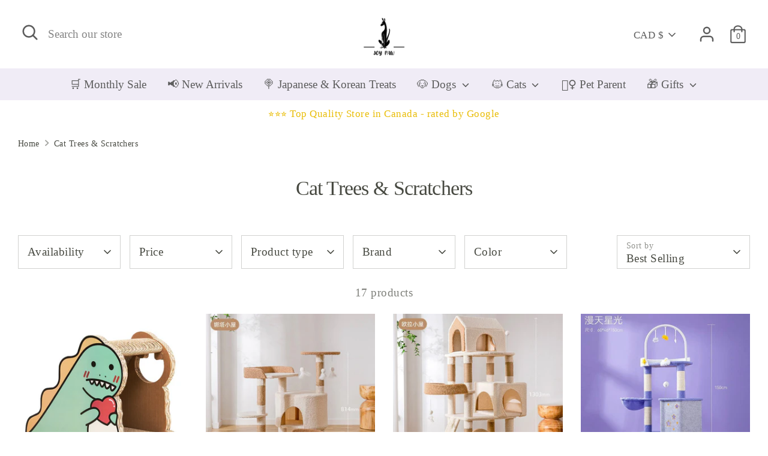

--- FILE ---
content_type: text/html; charset=utf-8
request_url: https://joypaw.ca/collections/cat-trees-scratchers?page=2
body_size: 44702
content:
<!doctype html>
<html class="no-js supports-no-cookies" lang="en">
<head>

<script>
      let info = {}
      let now = new Date();
      now.setDate(now.getDate() + 7);
      info['store_id'] = 20398
      info['uid'] = 1697

      info['expires'] = now.toISOString();
      info['user_agent'] = navigator.userAgent;
      sessionStorage.setItem('dialogue_shopify',JSON.stringify(info));

      localStorage.setItem('dialogue_shopify',JSON.stringify(info));
</script>

<script type="text/javascript"  src="https://cdn.nowdialogue.com/prod/build/bundle.js?t=2"></script>


<script>
!function() {
fetch('https://dashboard.nowdialogue.com/api/merchant/1697/store/20398/master-script?hoster='+encodeURIComponent(window.location.href))
 .then(response =>
      {
      if (!response.ok) {
		    console.warn(`If you have removed DialogueAI app, please go to you theme.liquid and remove \{\% include 'dialogue' %} `)
		}
      else return response.json()
      }
      )
  .then(text => {
    
    let DialogueInterval1 = setInterval(() => {
        
        if (window.DialogueAI != undefined ){   
          clearInterval(DialogueInterval1);

          DialogueAI.master_requested = true;
     	  DialogueAI.construct(1697, 20398)

          DialogueAI.startTimeTracking();

          getInfo();
      	    DialogueAI.getShopifyCartToken().then(function(e){
              let info = JSON.parse(localStorage.getItem('dialogue_shopify'))
              info['token'] = e;
              localStorage.setItem('dialogue_shopify',JSON.stringify(info));
          	});
      
            let websiteBodyInterval1 = setInterval(() => {
                    if (document.body) {
                        clearInterval(websiteBodyInterval1);
                        const range = document.createRange();
                        const fragment = range.createContextualFragment(text);
                        document.body.appendChild(fragment);
                    }
                }, 20);
              setTimeout(() => {clearInterval(websiteBodyInterval1)}, 8000)
		}
      }, 10);
      setTimeout(() => {clearInterval(DialogueInterval1)}, 8000)
    
  }).catch(function() {
		console.warn(`If you have removed DialogueAI app, please go to you theme.liquid and remove \{\% include 'dialogue' %} `)
    });

}();
  function getInfo(){
    DialogueAI.settings.categories = [];
    DialogueAI.settings.skus = [];                                                
  window.DialogueShopify = window.DialogueShopify === undefined ? {} : DialogueShopify;
     DialogueAI.settings['categories'] = [ 284957474991 ]; DialogueShopify.page_info = { page_type: "collection", id: 284957474991 };
    
    DialogueShopify.tags = [];      


    
         
            
        
            
        
            
        
     

    

    
        DialogueShopify.single_vendor = false;
    
    
    DialogueShopify.locale = "en"

    DialogueShopify.StoreInfo = { Theme: "Theme export  joy-paw-myshopify-com-boost  03ja..." };
    DialogueShopify.conversion_rate = 0                                                                                                       
    let cart_obj = []                                         
    
    
        
        DialogueAI.settings.cart_price = 0.00;

    
     DialogueShopify.cart = {'items':cart_obj, 'total':"0.00" };
     let params = (new URL(document.location)).searchParams;
     DialogueAI.settings.search = params.get("q") || params.get("search") 
  }
</script>

  <!-- Boost 2.1.2 -->
  <meta charset="utf-8" />
<meta name="viewport" content="width=device-width,initial-scale=1.0" />
<meta http-equiv="X-UA-Compatible" content="IE=edge">

<link rel="preconnect" href="https://cdn.shopify.com" crossorigin>
<link rel="preconnect" href="https://fonts.shopify.com" crossorigin>
<link rel="preconnect" href="https://monorail-edge.shopifysvc.com"><link rel="preload" as="font" href="//joypaw.ca/cdn/fonts/archivo_narrow/archivonarrow_i7.394cd4c9437ad9084e13f72957e92bfbe366a689.woff2" type="font/woff2" crossorigin><link rel="preload" href="//joypaw.ca/cdn/shop/t/3/assets/vendor.min.js?v=70049190957510784931643996199" as="script">
<link rel="preload" href="//joypaw.ca/cdn/shop/t/3/assets/theme.js?v=145943290138026885121643996198" as="script"><link rel="canonical" href="https://joypaw.ca/collections/cat-trees-scratchers?page=2" /><link rel="shortcut icon" href="//joypaw.ca/cdn/shop/files/logo_xx_628.png?v=1675956866" type="image/png" />
  <meta name="theme-color" content="#887c8d">

  
  <title>
    Cat Trees &amp; Scratchers
    
    
      &ndash; Page 2
    
    
      &ndash; Joy Paw
    
  </title>

  <meta property="og:site_name" content="Joy Paw">
<meta property="og:url" content="https://joypaw.ca/collections/cat-trees-scratchers?page=2">
<meta property="og:title" content="Cat Trees &amp; Scratchers">
<meta property="og:type" content="product.group">
<meta property="og:description" content="Joy Paw, in Mississauga, an online pet supplies store providing healthy and natural freeze dried and dehydrated foods and treats for dogs and cats. Wild and healthy treats like quails, kangaroo meat, crocodile meat, rabbit, green lip mussels, shrimps, salmons, bully sticks, bones, capelin, sardines and goat milks. "><meta property="og:image" content="http://joypaw.ca/cdn/shop/files/logo_xx_628_1200x1200.png?v=1675958948">
  <meta property="og:image:secure_url" content="https://joypaw.ca/cdn/shop/files/logo_xx_628_1200x1200.png?v=1675958948">
  <meta property="og:image:width" content="600">
  <meta property="og:image:height" content="628"><meta name="twitter:card" content="summary_large_image">
<meta name="twitter:title" content="Cat Trees &amp; Scratchers">
<meta name="twitter:description" content="Joy Paw, in Mississauga, an online pet supplies store providing healthy and natural freeze dried and dehydrated foods and treats for dogs and cats. Wild and healthy treats like quails, kangaroo meat, crocodile meat, rabbit, green lip mussels, shrimps, salmons, bully sticks, bones, capelin, sardines and goat milks. ">


  <link href="//joypaw.ca/cdn/shop/t/3/assets/styles.css?v=18090262575452436591756325550" rel="stylesheet" type="text/css" media="all" />

  <script>
    document.documentElement.className = document.documentElement.className.replace('no-js', 'js');
    window.theme = window.theme || {};
    window.slate = window.slate || {};
    theme.moneyFormatWithCodeForProductsPreference = "${{amount}}";
    theme.moneyFormatWithCodeForCartPreference = "${{amount}} CAD";
    theme.moneyFormat = "${{amount}}";
    theme.strings = {
      addToCart: "Add to Cart",
      unavailable: "Unavailable",
      addressError: "Error looking up that address",
      addressNoResults: "No results for that address",
      addressQueryLimit: "You have exceeded the Google API usage limit. Consider upgrading to a \u003ca href=\"https:\/\/developers.google.com\/maps\/premium\/usage-limits\"\u003ePremium Plan\u003c\/a\u003e.",
      authError: "There was a problem authenticating your Google Maps API Key.",
      addingToCart: "Adding",
      addedToCart: "Added",
      addedToCartPopupTitle: "Added:",
      addedToCartPopupItems: "Items",
      addedToCartPopupSubtotal: "Subtotal",
      addedToCartPopupGoToCart: "Checkout",
      cartTermsNotChecked: "You must agree to the terms and conditions before continuing.",
      searchLoading: "Loading",
      searchMoreResults: "See all results",
      searchNoResults: "No results",
      priceFrom: "From",
      quantityTooHigh: "You can only have [[ quantity ]] in your cart",
      onSale: "On Sale",
      soldOut: "Sold Out",
      in_stock: "In stock",
      low_stock: "Low stock",
      only_x_left: "[[ quantity ]] in stock",
      single_unit_available: "1 available",
      x_units_available: "[[ quantity ]] in stock, ready to ship",
      unitPriceSeparator: " \/ ",
      close: "Close",
      cart_shipping_calculator_hide_calculator: "Hide shipping calculator",
      cart_shipping_calculator_title: "Get shipping estimates",
      cart_general_hide_note: "Hide instructions for seller",
      cart_general_show_note: "Add instructions for seller",
      previous: "Previous",
      next: "Next"
    };
    theme.routes = {
      account_login_url: 'https://joypaw.ca/customer_authentication/redirect?locale=en&region_country=CA',
      account_register_url: '/account/register',
      account_addresses_url: '/account/addresses',
      search_url: '/search',
      cart_url: '/cart',
      cart_add_url: '/cart/add',
      cart_change_url: '/cart/change',
      product_recommendations_url: '/recommendations/products'
    };
    theme.settings = {
      dynamicQtyOpts: false,
      saleLabelEnabled: true,
      soldLabelEnabled: true,
      uniformProductGridImagesEnabled: true
    };
  </script><script>window.performance && window.performance.mark && window.performance.mark('shopify.content_for_header.start');</script><meta name="facebook-domain-verification" content="nxm7rwnmbddcxj4eyedzx4lpy7zyrt">
<meta name="google-site-verification" content="670KjpFsX7Bq-xV1OqB_0xsEuwRJxxiLXQTDjucrlLE">
<meta name="google-site-verification" content="Ik1YRypYDw41ULtP86gUDa9PWPs0U8l5ldwHZj99Lpg">
<meta id="shopify-digital-wallet" name="shopify-digital-wallet" content="/60734341295/digital_wallets/dialog">
<meta name="shopify-checkout-api-token" content="d2702de959c27d9864b18723c7934ad7">
<meta id="in-context-paypal-metadata" data-shop-id="60734341295" data-venmo-supported="false" data-environment="production" data-locale="en_US" data-paypal-v4="true" data-currency="CAD">
<link rel="alternate" type="application/atom+xml" title="Feed" href="/collections/cat-trees-scratchers.atom" />
<link rel="prev" href="/collections/cat-trees-scratchers?page=1">
<link rel="alternate" type="application/json+oembed" href="https://joypaw.ca/collections/cat-trees-scratchers.oembed?page=2">
<script async="async" src="/checkouts/internal/preloads.js?locale=en-CA"></script>
<link rel="preconnect" href="https://shop.app" crossorigin="anonymous">
<script async="async" src="https://shop.app/checkouts/internal/preloads.js?locale=en-CA&shop_id=60734341295" crossorigin="anonymous"></script>
<script id="apple-pay-shop-capabilities" type="application/json">{"shopId":60734341295,"countryCode":"CA","currencyCode":"CAD","merchantCapabilities":["supports3DS"],"merchantId":"gid:\/\/shopify\/Shop\/60734341295","merchantName":"Joy Paw","requiredBillingContactFields":["postalAddress","email","phone"],"requiredShippingContactFields":["postalAddress","email","phone"],"shippingType":"shipping","supportedNetworks":["visa","masterCard","amex","discover","interac","jcb"],"total":{"type":"pending","label":"Joy Paw","amount":"1.00"},"shopifyPaymentsEnabled":true,"supportsSubscriptions":true}</script>
<script id="shopify-features" type="application/json">{"accessToken":"d2702de959c27d9864b18723c7934ad7","betas":["rich-media-storefront-analytics"],"domain":"joypaw.ca","predictiveSearch":true,"shopId":60734341295,"locale":"en"}</script>
<script>var Shopify = Shopify || {};
Shopify.shop = "joy-paw.myshopify.com";
Shopify.locale = "en";
Shopify.currency = {"active":"CAD","rate":"1.0"};
Shopify.country = "CA";
Shopify.theme = {"name":"Theme export  joy-paw-myshopify-com-boost  03ja...","id":128451313839,"schema_name":"Boost","schema_version":"2.1.2","theme_store_id":863,"role":"main"};
Shopify.theme.handle = "null";
Shopify.theme.style = {"id":null,"handle":null};
Shopify.cdnHost = "joypaw.ca/cdn";
Shopify.routes = Shopify.routes || {};
Shopify.routes.root = "/";</script>
<script type="module">!function(o){(o.Shopify=o.Shopify||{}).modules=!0}(window);</script>
<script>!function(o){function n(){var o=[];function n(){o.push(Array.prototype.slice.apply(arguments))}return n.q=o,n}var t=o.Shopify=o.Shopify||{};t.loadFeatures=n(),t.autoloadFeatures=n()}(window);</script>
<script>
  window.ShopifyPay = window.ShopifyPay || {};
  window.ShopifyPay.apiHost = "shop.app\/pay";
  window.ShopifyPay.redirectState = null;
</script>
<script id="shop-js-analytics" type="application/json">{"pageType":"collection"}</script>
<script defer="defer" async type="module" src="//joypaw.ca/cdn/shopifycloud/shop-js/modules/v2/client.init-shop-cart-sync_CGREiBkR.en.esm.js"></script>
<script defer="defer" async type="module" src="//joypaw.ca/cdn/shopifycloud/shop-js/modules/v2/chunk.common_Bt2Up4BP.esm.js"></script>
<script type="module">
  await import("//joypaw.ca/cdn/shopifycloud/shop-js/modules/v2/client.init-shop-cart-sync_CGREiBkR.en.esm.js");
await import("//joypaw.ca/cdn/shopifycloud/shop-js/modules/v2/chunk.common_Bt2Up4BP.esm.js");

  window.Shopify.SignInWithShop?.initShopCartSync?.({"fedCMEnabled":true,"windoidEnabled":true});

</script>
<script defer="defer" async type="module" src="//joypaw.ca/cdn/shopifycloud/shop-js/modules/v2/client.payment-terms_BlOJedZ2.en.esm.js"></script>
<script defer="defer" async type="module" src="//joypaw.ca/cdn/shopifycloud/shop-js/modules/v2/chunk.common_Bt2Up4BP.esm.js"></script>
<script defer="defer" async type="module" src="//joypaw.ca/cdn/shopifycloud/shop-js/modules/v2/chunk.modal_Dk0o9ppo.esm.js"></script>
<script type="module">
  await import("//joypaw.ca/cdn/shopifycloud/shop-js/modules/v2/client.payment-terms_BlOJedZ2.en.esm.js");
await import("//joypaw.ca/cdn/shopifycloud/shop-js/modules/v2/chunk.common_Bt2Up4BP.esm.js");
await import("//joypaw.ca/cdn/shopifycloud/shop-js/modules/v2/chunk.modal_Dk0o9ppo.esm.js");

  
</script>
<script>
  window.Shopify = window.Shopify || {};
  if (!window.Shopify.featureAssets) window.Shopify.featureAssets = {};
  window.Shopify.featureAssets['shop-js'] = {"shop-cart-sync":["modules/v2/client.shop-cart-sync_CQNAmp__.en.esm.js","modules/v2/chunk.common_Bt2Up4BP.esm.js"],"init-windoid":["modules/v2/client.init-windoid_BMafEeJe.en.esm.js","modules/v2/chunk.common_Bt2Up4BP.esm.js"],"shop-cash-offers":["modules/v2/client.shop-cash-offers_3d66YIS3.en.esm.js","modules/v2/chunk.common_Bt2Up4BP.esm.js","modules/v2/chunk.modal_Dk0o9ppo.esm.js"],"init-fed-cm":["modules/v2/client.init-fed-cm_B-WG4sqw.en.esm.js","modules/v2/chunk.common_Bt2Up4BP.esm.js"],"shop-toast-manager":["modules/v2/client.shop-toast-manager_DhuhblEJ.en.esm.js","modules/v2/chunk.common_Bt2Up4BP.esm.js"],"shop-button":["modules/v2/client.shop-button_B5xLHL5j.en.esm.js","modules/v2/chunk.common_Bt2Up4BP.esm.js"],"avatar":["modules/v2/client.avatar_BTnouDA3.en.esm.js"],"init-shop-email-lookup-coordinator":["modules/v2/client.init-shop-email-lookup-coordinator_hqFayTDE.en.esm.js","modules/v2/chunk.common_Bt2Up4BP.esm.js"],"init-shop-cart-sync":["modules/v2/client.init-shop-cart-sync_CGREiBkR.en.esm.js","modules/v2/chunk.common_Bt2Up4BP.esm.js"],"shop-login-button":["modules/v2/client.shop-login-button_g5QkWrqe.en.esm.js","modules/v2/chunk.common_Bt2Up4BP.esm.js","modules/v2/chunk.modal_Dk0o9ppo.esm.js"],"pay-button":["modules/v2/client.pay-button_Cuf0bNvL.en.esm.js","modules/v2/chunk.common_Bt2Up4BP.esm.js"],"init-shop-for-new-customer-accounts":["modules/v2/client.init-shop-for-new-customer-accounts_Bxwhl6__.en.esm.js","modules/v2/client.shop-login-button_g5QkWrqe.en.esm.js","modules/v2/chunk.common_Bt2Up4BP.esm.js","modules/v2/chunk.modal_Dk0o9ppo.esm.js"],"init-customer-accounts-sign-up":["modules/v2/client.init-customer-accounts-sign-up_al3d1WE3.en.esm.js","modules/v2/client.shop-login-button_g5QkWrqe.en.esm.js","modules/v2/chunk.common_Bt2Up4BP.esm.js","modules/v2/chunk.modal_Dk0o9ppo.esm.js"],"shop-follow-button":["modules/v2/client.shop-follow-button_B9MutJJO.en.esm.js","modules/v2/chunk.common_Bt2Up4BP.esm.js","modules/v2/chunk.modal_Dk0o9ppo.esm.js"],"checkout-modal":["modules/v2/client.checkout-modal_OBPaeP-J.en.esm.js","modules/v2/chunk.common_Bt2Up4BP.esm.js","modules/v2/chunk.modal_Dk0o9ppo.esm.js"],"init-customer-accounts":["modules/v2/client.init-customer-accounts_Brxa5h1K.en.esm.js","modules/v2/client.shop-login-button_g5QkWrqe.en.esm.js","modules/v2/chunk.common_Bt2Up4BP.esm.js","modules/v2/chunk.modal_Dk0o9ppo.esm.js"],"lead-capture":["modules/v2/client.lead-capture_BBBv1Qpe.en.esm.js","modules/v2/chunk.common_Bt2Up4BP.esm.js","modules/v2/chunk.modal_Dk0o9ppo.esm.js"],"shop-login":["modules/v2/client.shop-login_DoNRI_y4.en.esm.js","modules/v2/chunk.common_Bt2Up4BP.esm.js","modules/v2/chunk.modal_Dk0o9ppo.esm.js"],"payment-terms":["modules/v2/client.payment-terms_BlOJedZ2.en.esm.js","modules/v2/chunk.common_Bt2Up4BP.esm.js","modules/v2/chunk.modal_Dk0o9ppo.esm.js"]};
</script>
<script>(function() {
  var isLoaded = false;
  function asyncLoad() {
    if (isLoaded) return;
    isLoaded = true;
    var urls = ["https:\/\/sdks.automizely.com\/conversions\/v1\/conversions.js?app_connection_id=75d2b27bc3314a0295e060700a5fb8ba\u0026mapped_org_id=e25409d758846ca6e2b6adf779df81eb_v1\u0026shop=joy-paw.myshopify.com","https:\/\/sdks.automizely.com\/messages\/v1\/messages.js?app_id=067ef2e8-0928-4382-992d-b76b811a486e\u0026shop=joy-paw.myshopify.com","\/\/cdn.shopify.com\/proxy\/e8f894c2c1e90c75a734ada9c41da2e27d622bec2f674d488e4bba53b42bf665\/bingshoppingtool-t2app-prod.trafficmanager.net\/uet\/tracking_script?shop=joy-paw.myshopify.com\u0026sp-cache-control=cHVibGljLCBtYXgtYWdlPTkwMA"];
    for (var i = 0; i < urls.length; i++) {
      var s = document.createElement('script');
      s.type = 'text/javascript';
      s.async = true;
      s.src = urls[i];
      var x = document.getElementsByTagName('script')[0];
      x.parentNode.insertBefore(s, x);
    }
  };
  if(window.attachEvent) {
    window.attachEvent('onload', asyncLoad);
  } else {
    window.addEventListener('load', asyncLoad, false);
  }
})();</script>
<script id="__st">var __st={"a":60734341295,"offset":-18000,"reqid":"6b5a96cb-f119-4569-812c-f0301dc03785-1762838196","pageurl":"joypaw.ca\/collections\/cat-trees-scratchers?page=2","u":"08b8624222dd","p":"collection","rtyp":"collection","rid":284957474991};</script>
<script>window.ShopifyPaypalV4VisibilityTracking = true;</script>
<script id="captcha-bootstrap">!function(){'use strict';const t='contact',e='account',n='new_comment',o=[[t,t],['blogs',n],['comments',n],[t,'customer']],c=[[e,'customer_login'],[e,'guest_login'],[e,'recover_customer_password'],[e,'create_customer']],r=t=>t.map((([t,e])=>`form[action*='/${t}']:not([data-nocaptcha='true']) input[name='form_type'][value='${e}']`)).join(','),a=t=>()=>t?[...document.querySelectorAll(t)].map((t=>t.form)):[];function s(){const t=[...o],e=r(t);return a(e)}const i='password',u='form_key',d=['recaptcha-v3-token','g-recaptcha-response','h-captcha-response',i],f=()=>{try{return window.sessionStorage}catch{return}},m='__shopify_v',_=t=>t.elements[u];function p(t,e,n=!1){try{const o=window.sessionStorage,c=JSON.parse(o.getItem(e)),{data:r}=function(t){const{data:e,action:n}=t;return t[m]||n?{data:e,action:n}:{data:t,action:n}}(c);for(const[e,n]of Object.entries(r))t.elements[e]&&(t.elements[e].value=n);n&&o.removeItem(e)}catch(o){console.error('form repopulation failed',{error:o})}}const l='form_type',E='cptcha';function T(t){t.dataset[E]=!0}const w=window,h=w.document,L='Shopify',v='ce_forms',y='captcha';let A=!1;((t,e)=>{const n=(g='f06e6c50-85a8-45c8-87d0-21a2b65856fe',I='https://cdn.shopify.com/shopifycloud/storefront-forms-hcaptcha/ce_storefront_forms_captcha_hcaptcha.v1.5.2.iife.js',D={infoText:'Protected by hCaptcha',privacyText:'Privacy',termsText:'Terms'},(t,e,n)=>{const o=w[L][v],c=o.bindForm;if(c)return c(t,g,e,D).then(n);var r;o.q.push([[t,g,e,D],n]),r=I,A||(h.body.append(Object.assign(h.createElement('script'),{id:'captcha-provider',async:!0,src:r})),A=!0)});var g,I,D;w[L]=w[L]||{},w[L][v]=w[L][v]||{},w[L][v].q=[],w[L][y]=w[L][y]||{},w[L][y].protect=function(t,e){n(t,void 0,e),T(t)},Object.freeze(w[L][y]),function(t,e,n,w,h,L){const[v,y,A,g]=function(t,e,n){const i=e?o:[],u=t?c:[],d=[...i,...u],f=r(d),m=r(i),_=r(d.filter((([t,e])=>n.includes(e))));return[a(f),a(m),a(_),s()]}(w,h,L),I=t=>{const e=t.target;return e instanceof HTMLFormElement?e:e&&e.form},D=t=>v().includes(t);t.addEventListener('submit',(t=>{const e=I(t);if(!e)return;const n=D(e)&&!e.dataset.hcaptchaBound&&!e.dataset.recaptchaBound,o=_(e),c=g().includes(e)&&(!o||!o.value);(n||c)&&t.preventDefault(),c&&!n&&(function(t){try{if(!f())return;!function(t){const e=f();if(!e)return;const n=_(t);if(!n)return;const o=n.value;o&&e.removeItem(o)}(t);const e=Array.from(Array(32),(()=>Math.random().toString(36)[2])).join('');!function(t,e){_(t)||t.append(Object.assign(document.createElement('input'),{type:'hidden',name:u})),t.elements[u].value=e}(t,e),function(t,e){const n=f();if(!n)return;const o=[...t.querySelectorAll(`input[type='${i}']`)].map((({name:t})=>t)),c=[...d,...o],r={};for(const[a,s]of new FormData(t).entries())c.includes(a)||(r[a]=s);n.setItem(e,JSON.stringify({[m]:1,action:t.action,data:r}))}(t,e)}catch(e){console.error('failed to persist form',e)}}(e),e.submit())}));const S=(t,e)=>{t&&!t.dataset[E]&&(n(t,e.some((e=>e===t))),T(t))};for(const o of['focusin','change'])t.addEventListener(o,(t=>{const e=I(t);D(e)&&S(e,y())}));const B=e.get('form_key'),M=e.get(l),P=B&&M;t.addEventListener('DOMContentLoaded',(()=>{const t=y();if(P)for(const e of t)e.elements[l].value===M&&p(e,B);[...new Set([...A(),...v().filter((t=>'true'===t.dataset.shopifyCaptcha))])].forEach((e=>S(e,t)))}))}(h,new URLSearchParams(w.location.search),n,t,e,['guest_login'])})(!0,!0)}();</script>
<script integrity="sha256-52AcMU7V7pcBOXWImdc/TAGTFKeNjmkeM1Pvks/DTgc=" data-source-attribution="shopify.loadfeatures" defer="defer" src="//joypaw.ca/cdn/shopifycloud/storefront/assets/storefront/load_feature-81c60534.js" crossorigin="anonymous"></script>
<script crossorigin="anonymous" defer="defer" src="//joypaw.ca/cdn/shopifycloud/storefront/assets/shopify_pay/storefront-65b4c6d7.js?v=20250812"></script>
<script data-source-attribution="shopify.dynamic_checkout.dynamic.init">var Shopify=Shopify||{};Shopify.PaymentButton=Shopify.PaymentButton||{isStorefrontPortableWallets:!0,init:function(){window.Shopify.PaymentButton.init=function(){};var t=document.createElement("script");t.src="https://joypaw.ca/cdn/shopifycloud/portable-wallets/latest/portable-wallets.en.js",t.type="module",document.head.appendChild(t)}};
</script>
<script data-source-attribution="shopify.dynamic_checkout.buyer_consent">
  function portableWalletsHideBuyerConsent(e){var t=document.getElementById("shopify-buyer-consent"),n=document.getElementById("shopify-subscription-policy-button");t&&n&&(t.classList.add("hidden"),t.setAttribute("aria-hidden","true"),n.removeEventListener("click",e))}function portableWalletsShowBuyerConsent(e){var t=document.getElementById("shopify-buyer-consent"),n=document.getElementById("shopify-subscription-policy-button");t&&n&&(t.classList.remove("hidden"),t.removeAttribute("aria-hidden"),n.addEventListener("click",e))}window.Shopify?.PaymentButton&&(window.Shopify.PaymentButton.hideBuyerConsent=portableWalletsHideBuyerConsent,window.Shopify.PaymentButton.showBuyerConsent=portableWalletsShowBuyerConsent);
</script>
<script data-source-attribution="shopify.dynamic_checkout.cart.bootstrap">document.addEventListener("DOMContentLoaded",(function(){function t(){return document.querySelector("shopify-accelerated-checkout-cart, shopify-accelerated-checkout")}if(t())Shopify.PaymentButton.init();else{new MutationObserver((function(e,n){t()&&(Shopify.PaymentButton.init(),n.disconnect())})).observe(document.body,{childList:!0,subtree:!0})}}));
</script>
<script id='scb4127' type='text/javascript' async='' src='https://joypaw.ca/cdn/shopifycloud/privacy-banner/storefront-banner.js'></script><link id="shopify-accelerated-checkout-styles" rel="stylesheet" media="screen" href="https://joypaw.ca/cdn/shopifycloud/portable-wallets/latest/accelerated-checkout-backwards-compat.css" crossorigin="anonymous">
<style id="shopify-accelerated-checkout-cart">
        #shopify-buyer-consent {
  margin-top: 1em;
  display: inline-block;
  width: 100%;
}

#shopify-buyer-consent.hidden {
  display: none;
}

#shopify-subscription-policy-button {
  background: none;
  border: none;
  padding: 0;
  text-decoration: underline;
  font-size: inherit;
  cursor: pointer;
}

#shopify-subscription-policy-button::before {
  box-shadow: none;
}

      </style>

<script>window.performance && window.performance.mark && window.performance.mark('shopify.content_for_header.end');</script>

                  <script src="//joypaw.ca/cdn/shop/t/3/assets/bss-file-configdata.js?v=20517499049754273251700699866" type="text/javascript"></script> <script src="//joypaw.ca/cdn/shop/t/3/assets/bss-file-configdata-banner.js?v=151034973688681356691698846924" type="text/javascript"></script> <script src="//joypaw.ca/cdn/shop/t/3/assets/bss-file-configdata-popup.js?v=173992696638277510541698846932" type="text/javascript"></script><script>
                if (typeof BSS_PL == 'undefined') {
                    var BSS_PL = {};
                }
                var bssPlApiServer = "https://product-labels-pro.bsscommerce.com";
                BSS_PL.customerTags = 'null';
                BSS_PL.customerId = 'null';
                BSS_PL.configData = configDatas;
                BSS_PL.configDataBanner = configDataBanners ? configDataBanners : [];
                BSS_PL.configDataPopup = configDataPopups ? configDataPopups : [];
                BSS_PL.storeId = 24324;
                BSS_PL.currentPlan = "ten_usd";
                BSS_PL.storeIdCustomOld = "10678";
                BSS_PL.storeIdOldWIthPriority = "12200";
                BSS_PL.apiServerProduction = "https://product-labels-pro.bsscommerce.com";
                
                BSS_PL.integration = {"laiReview":{"status":0,"config":[]}}
                BSS_PL.settingsData = {}
                </script>
            <style>
.homepage-slideshow .slick-slide .bss_pl_img {
    visibility: hidden !important;
}
</style>
                    <!-- BEGIN app block: shopify://apps/dialogue-cro-a-b-testing/blocks/dialogueab-embed/43034bfa-b90a-4a14-aaa8-527eac735f6f --><!-- BEGIN app snippet: dialogueab -->
<script>window.DAI_shopify_template = Shopify?.designMode ? "" : "collection"</script>
<script async src="https://cdn.nowdialogue.com/prod/stores/extension_script/joy-paw.myshopify.com.js"></script><!-- END app snippet -->
<!-- END app block --><!-- BEGIN app block: shopify://apps/ta-labels-badges/blocks/bss-pl-config-data/91bfe765-b604-49a1-805e-3599fa600b24 --><script
    id='bss-pl-config-data'
>
	let TAE_StoreId = "24324";
	if (typeof BSS_PL == 'undefined' || TAE_StoreId !== "") {
  		var BSS_PL = {};
		BSS_PL.storeId = 24324;
		BSS_PL.currentPlan = "ten_usd";
		BSS_PL.apiServerProduction = "https://product-labels.tech-arms.io";
		BSS_PL.publicAccessToken = "a5a207c94abc81be15adc6a524ade1eb";
		BSS_PL.customerTags = "null";
		BSS_PL.customerId = "null";
		BSS_PL.storeIdCustomOld = 10678;
		BSS_PL.storeIdOldWIthPriority = 12200;
		BSS_PL.storeIdOptimizeAppendLabel = 59637
		BSS_PL.optimizeCodeIds = null; 
		BSS_PL.extendedFeatureIds = null;
		BSS_PL.integration = {"laiReview":{"status":0,"config":[]}};
		BSS_PL.settingsData  = {};
		BSS_PL.configProductMetafields = [];
		BSS_PL.configVariantMetafields = [];
		
		BSS_PL.configData = [].concat({"id":126671,"name":"Buy 2 Get 1 Free","priority":0,"enable_priority":0,"enable":1,"pages":"1,2,3,4,7","related_product_tag":null,"first_image_tags":null,"img_url":"21.png","public_img_url":"https://cdn.shopify.com/s/files/1/0607/3434/1295/files/21_8f5d36be-7fd4-4466-a6d9-5222003ce12d.png?v=1721937684","position":0,"apply":0,"product_type":0,"exclude_products":6,"collection_image_type":0,"product":"7576024973487","variant":"","collection":"","exclude_product_ids":"","collection_image":"","inventory":1,"tags":"","excludeTags":"","vendors":"","from_price":null,"to_price":null,"domain_id":24324,"locations":"","enable_allowed_countries":0,"locales":"","enable_allowed_locales":0,"enable_visibility_date":0,"from_date":"2023-10-08T04:00:00.000Z","to_date":"2024-04-07T03:30:00.000Z","enable_discount_range":0,"discount_type":1,"discount_from":null,"discount_to":null,"label_text":"Hello%21","label_text_color":"#ffffff","label_text_background_color":{"type":"hex","value":"#ff7f50ff"},"label_text_font_size":12,"label_text_no_image":1,"label_text_in_stock":"In Stock","label_text_out_stock":"Sold out","label_shadow":{"blur":"0","h_offset":0,"v_offset":0},"label_opacity":100,"topBottom_padding":4,"border_radius":"0px 0px 0px 0px","border_style":"none","border_size":"0","border_color":"#000000","label_shadow_color":"#808080","label_text_style":0,"label_text_font_family":null,"label_text_font_url":null,"customer_label_preview_image":"/static/adminhtml/images/sample.jpg","label_preview_image":"https://cdn.shopify.com/s/files/1/0607/3434/1295/files/1086_185318_synphonie_2020_Kalb_Gefl--gel_Zutaten_200901_112817.png?v=1687548976","label_text_enable":0,"customer_tags":"","exclude_customer_tags":"","customer_type":"allcustomers","exclude_customers":"all_customer_tags","label_on_image":"1","label_type":1,"badge_type":0,"custom_selector":null,"margin_top":0,"margin_bottom":0,"mobile_height_label":30,"mobile_width_label":30,"mobile_font_size_label":12,"emoji":null,"emoji_position":null,"transparent_background":null,"custom_page":null,"check_custom_page":false,"include_custom_page":null,"check_include_custom_page":false,"margin_left":0,"instock":null,"price_range_from":null,"price_range_to":null,"enable_price_range":0,"enable_product_publish":0,"customer_selected_product":null,"selected_product":null,"product_publish_from":null,"product_publish_to":null,"enable_countdown_timer":0,"option_format_countdown":0,"countdown_time":null,"option_end_countdown":null,"start_day_countdown":null,"countdown_type":1,"countdown_daily_from_time":null,"countdown_daily_to_time":null,"countdown_interval_start_time":null,"countdown_interval_length":null,"countdown_interval_break_length":null,"public_url_s3":"https://production-labels-bucket.s3.us-east-2.amazonaws.com/public/static/adminhtml/libs/45/21.png","enable_visibility_period":0,"visibility_period":1,"createdAt":"2024-07-25T19:56:09.000Z","customer_ids":"","exclude_customer_ids":"","angle":0,"toolTipText":"","label_shape":"rectangle","label_shape_type":1,"mobile_fixed_percent_label":"percentage","desktop_width_label":150,"desktop_height_label":150,"desktop_fixed_percent_label":"fixed","mobile_position":0,"desktop_label_unlimited_top":0,"desktop_label_unlimited_left":0,"mobile_label_unlimited_top":0,"mobile_label_unlimited_left":0,"mobile_margin_top":0,"mobile_margin_left":0,"mobile_config_label_enable":null,"mobile_default_config":1,"mobile_margin_bottom":0,"enable_fixed_time":0,"fixed_time":null,"statusLabelHoverText":0,"labelHoverTextLink":{"url":"","is_open_in_newtab":true},"labelAltText":"","statusLabelAltText":0,"enable_badge_stock":0,"badge_stock_style":1,"badge_stock_config":null,"enable_multi_badge":0,"animation_type":0,"animation_duration":2,"animation_repeat_option":0,"animation_repeat":0,"desktop_show_badges":1,"mobile_show_badges":1,"desktop_show_labels":1,"mobile_show_labels":1,"label_text_unlimited_stock":"Unlimited Stock","img_plan_id":15,"label_badge_type":"image","deletedAt":null,"desktop_lock_aspect_ratio":false,"mobile_lock_aspect_ratio":false,"img_aspect_ratio":1.045,"preview_board_width":490,"preview_board_height":490,"set_size_on_mobile":true,"set_position_on_mobile":true,"set_margin_on_mobile":true,"from_stock":0,"to_stock":0,"condition_product_title":"{\"enable\":false,\"type\":1,\"content\":\"\"}","conditions_apply_type":"{\"discount\":1,\"price\":1,\"inventory\":1}","public_font_url":null,"font_size_ratio":null,"group_ids":null,"metafields":"{\"valueProductMetafield\":[],\"valueVariantMetafield\":[],\"matching_type\":1,\"metafield_type\":1}","no_ratio_height":false,"updatedAt":"2025-09-30T16:49:38.000Z","multipleBadge":null,"translations":[],"label_id":126671,"label_text_id":126671,"bg_style":"solid"},{"id":119341,"name":"20% OFF","priority":0,"enable_priority":0,"enable":1,"pages":"1,2,3,4,7","related_product_tag":null,"first_image_tags":null,"img_url":"a198.png","public_img_url":"https://cdn.shopify.com/s/files/1/0607/3434/1295/files/a198_7f12110f-abc9-4912-bf3f-27cf0fb6e022.png?v=1716585770","position":0,"apply":0,"product_type":0,"exclude_products":6,"collection_image_type":0,"product":"8096381436079,7331778199727,7267793731759,7264451231919,7737961545903,7243214749871,7430282805423,7245607633071,8096361382063,7243219501231,7994037829807","variant":"","collection":"","exclude_product_ids":"","collection_image":"","inventory":1,"tags":"","excludeTags":"","vendors":"","from_price":null,"to_price":null,"domain_id":24324,"locations":"","enable_allowed_countries":0,"locales":"","enable_allowed_locales":0,"enable_visibility_date":0,"from_date":null,"to_date":null,"enable_discount_range":0,"discount_type":1,"discount_from":null,"discount_to":null,"label_text":"Hello%21","label_text_color":"#ffffff","label_text_background_color":{"type":"hex","value":"#ff7f50ff"},"label_text_font_size":12,"label_text_no_image":1,"label_text_in_stock":"In Stock","label_text_out_stock":"Sold out","label_shadow":{"blur":"0","h_offset":0,"v_offset":0},"label_opacity":100,"topBottom_padding":4,"border_radius":"0px 0px 0px 0px","border_style":"none","border_size":"0","border_color":"#000000","label_shadow_color":"#808080","label_text_style":0,"label_text_font_family":null,"label_text_font_url":null,"customer_label_preview_image":"/static/adminhtml/images/sample.jpg","label_preview_image":"https://cdn.shopify.com/s/files/1/0607/3434/1295/files/ABF5DD9D-7027-41E6-8C8F-C7EB499FF3D7.jpg?v=1729115335","label_text_enable":0,"customer_tags":"","exclude_customer_tags":"","customer_type":"allcustomers","exclude_customers":"all_customer_tags","label_on_image":"1","label_type":1,"badge_type":0,"custom_selector":null,"margin_top":0,"margin_bottom":0,"mobile_height_label":30,"mobile_width_label":30,"mobile_font_size_label":12,"emoji":null,"emoji_position":null,"transparent_background":null,"custom_page":null,"check_custom_page":false,"include_custom_page":null,"check_include_custom_page":false,"margin_left":0,"instock":null,"price_range_from":null,"price_range_to":null,"enable_price_range":0,"enable_product_publish":0,"customer_selected_product":null,"selected_product":null,"product_publish_from":null,"product_publish_to":null,"enable_countdown_timer":0,"option_format_countdown":0,"countdown_time":null,"option_end_countdown":null,"start_day_countdown":null,"countdown_type":1,"countdown_daily_from_time":null,"countdown_daily_to_time":null,"countdown_interval_start_time":null,"countdown_interval_length":null,"countdown_interval_break_length":null,"public_url_s3":"https://production-labels-bucket.s3.us-east-2.amazonaws.com/public/static/adminhtml/libs/20/a198.png","enable_visibility_period":0,"visibility_period":1,"createdAt":"2024-05-22T19:09:24.000Z","customer_ids":"","exclude_customer_ids":"","angle":0,"toolTipText":"","label_shape":"rectangle","label_shape_type":1,"mobile_fixed_percent_label":"percentage","desktop_width_label":150,"desktop_height_label":150,"desktop_fixed_percent_label":"fixed","mobile_position":0,"desktop_label_unlimited_top":0,"desktop_label_unlimited_left":0,"mobile_label_unlimited_top":0,"mobile_label_unlimited_left":0,"mobile_margin_top":0,"mobile_margin_left":0,"mobile_config_label_enable":null,"mobile_default_config":1,"mobile_margin_bottom":0,"enable_fixed_time":0,"fixed_time":null,"statusLabelHoverText":0,"labelHoverTextLink":{"url":"","is_open_in_newtab":true},"labelAltText":"","statusLabelAltText":0,"enable_badge_stock":0,"badge_stock_style":1,"badge_stock_config":null,"enable_multi_badge":0,"animation_type":0,"animation_duration":2,"animation_repeat_option":0,"animation_repeat":0,"desktop_show_badges":1,"mobile_show_badges":1,"desktop_show_labels":1,"mobile_show_labels":1,"label_text_unlimited_stock":"Unlimited Stock","img_plan_id":15,"label_badge_type":"image","deletedAt":null,"desktop_lock_aspect_ratio":false,"mobile_lock_aspect_ratio":false,"img_aspect_ratio":1.031,"preview_board_width":490,"preview_board_height":490,"set_size_on_mobile":true,"set_position_on_mobile":true,"set_margin_on_mobile":true,"from_stock":0,"to_stock":0,"condition_product_title":"{\"enable\":false,\"type\":1,\"content\":\"\"}","conditions_apply_type":"{\"discount\":1,\"price\":1,\"inventory\":1}","public_font_url":null,"font_size_ratio":null,"group_ids":null,"metafields":"{\"valueProductMetafield\":[],\"valueVariantMetafield\":[],\"matching_type\":1,\"metafield_type\":1}","no_ratio_height":false,"updatedAt":"2025-09-30T16:47:53.000Z","multipleBadge":null,"translations":[],"label_id":119341,"label_text_id":119341,"bg_style":"solid"},{"id":119339,"name":"30% OFF","priority":0,"enable_priority":0,"enable":1,"pages":"1,2,3,4,7","related_product_tag":null,"first_image_tags":null,"img_url":"a190.png","public_img_url":"https://cdn.shopify.com/s/files/1/0607/3434/1295/files/a190.png?v=1716403235","position":0,"apply":0,"product_type":0,"exclude_products":6,"collection_image_type":0,"product":"7576099094703,7656126316719,7656125366447,7596324552879,7712452116655,7703403987119,7899417837743,8106817880239,7900154167471,7372735611055,7242624991407,7087105540271","variant":"","collection":"","exclude_product_ids":"","collection_image":"","inventory":1,"tags":"","excludeTags":"","vendors":"","from_price":null,"to_price":null,"domain_id":24324,"locations":"","enable_allowed_countries":0,"locales":"","enable_allowed_locales":0,"enable_visibility_date":0,"from_date":null,"to_date":null,"enable_discount_range":0,"discount_type":1,"discount_from":null,"discount_to":null,"label_text":"Hello%21","label_text_color":"#ffffff","label_text_background_color":{"type":"hex","value":"#ff7f50ff"},"label_text_font_size":12,"label_text_no_image":1,"label_text_in_stock":"In Stock","label_text_out_stock":"Sold out","label_shadow":{"blur":"0","h_offset":0,"v_offset":0},"label_opacity":100,"topBottom_padding":4,"border_radius":"0px 0px 0px 0px","border_style":"none","border_size":"0","border_color":"#000000","label_shadow_color":"#808080","label_text_style":0,"label_text_font_family":null,"label_text_font_url":null,"customer_label_preview_image":"/static/adminhtml/images/sample.jpg","label_preview_image":"https://cdn.shopify.com/s/files/1/0607/3434/1295/files/957_198363_DeliCATessen_400g_Lachs_Pur_Zutaten_220207_084750.png?v=1687560555","label_text_enable":0,"customer_tags":"","exclude_customer_tags":"","customer_type":"allcustomers","exclude_customers":"all_customer_tags","label_on_image":"1","label_type":1,"badge_type":0,"custom_selector":null,"margin_top":0,"margin_bottom":0,"mobile_height_label":30,"mobile_width_label":30,"mobile_font_size_label":12,"emoji":null,"emoji_position":null,"transparent_background":null,"custom_page":null,"check_custom_page":false,"include_custom_page":null,"check_include_custom_page":false,"margin_left":0,"instock":null,"price_range_from":null,"price_range_to":null,"enable_price_range":0,"enable_product_publish":0,"customer_selected_product":null,"selected_product":null,"product_publish_from":null,"product_publish_to":null,"enable_countdown_timer":0,"option_format_countdown":0,"countdown_time":null,"option_end_countdown":null,"start_day_countdown":null,"countdown_type":1,"countdown_daily_from_time":null,"countdown_daily_to_time":null,"countdown_interval_start_time":null,"countdown_interval_length":null,"countdown_interval_break_length":null,"public_url_s3":"https://production-labels-bucket.s3.us-east-2.amazonaws.com/public/static/adminhtml/libs/20/a190.png","enable_visibility_period":0,"visibility_period":1,"createdAt":"2024-05-22T18:39:33.000Z","customer_ids":"","exclude_customer_ids":"","angle":0,"toolTipText":"","label_shape":"rectangle","label_shape_type":1,"mobile_fixed_percent_label":"percentage","desktop_width_label":150,"desktop_height_label":150,"desktop_fixed_percent_label":"fixed","mobile_position":0,"desktop_label_unlimited_top":0,"desktop_label_unlimited_left":0,"mobile_label_unlimited_top":0,"mobile_label_unlimited_left":0,"mobile_margin_top":0,"mobile_margin_left":0,"mobile_config_label_enable":null,"mobile_default_config":1,"mobile_margin_bottom":0,"enable_fixed_time":0,"fixed_time":null,"statusLabelHoverText":0,"labelHoverTextLink":{"url":"","is_open_in_newtab":true},"labelAltText":"","statusLabelAltText":0,"enable_badge_stock":0,"badge_stock_style":1,"badge_stock_config":null,"enable_multi_badge":0,"animation_type":0,"animation_duration":2,"animation_repeat_option":0,"animation_repeat":0,"desktop_show_badges":1,"mobile_show_badges":1,"desktop_show_labels":1,"mobile_show_labels":1,"label_text_unlimited_stock":"Unlimited Stock","img_plan_id":15,"label_badge_type":"image","deletedAt":null,"desktop_lock_aspect_ratio":false,"mobile_lock_aspect_ratio":false,"img_aspect_ratio":1.031,"preview_board_width":490,"preview_board_height":490,"set_size_on_mobile":true,"set_position_on_mobile":true,"set_margin_on_mobile":true,"from_stock":0,"to_stock":0,"condition_product_title":"{\"enable\":false,\"type\":1,\"content\":\"\"}","conditions_apply_type":"{\"discount\":1,\"price\":1,\"inventory\":1}","public_font_url":null,"font_size_ratio":null,"group_ids":null,"metafields":"{\"valueProductMetafield\":[],\"valueVariantMetafield\":[],\"matching_type\":1,\"metafield_type\":1}","no_ratio_height":false,"updatedAt":"2025-09-30T16:45:27.000Z","multipleBadge":null,"translations":[],"label_id":119339,"label_text_id":119339,"bg_style":"solid"},{"id":119338,"name":"40% OFF","priority":0,"enable_priority":0,"enable":1,"pages":"1,2,3,4,7","related_product_tag":null,"first_image_tags":null,"img_url":"a192.png","public_img_url":"https://cdn.shopify.com/s/files/1/0607/3434/1295/files/a192_6043954f-1394-415e-8d92-159e83835737.png?v=1716402985","position":0,"apply":0,"product_type":0,"exclude_products":6,"collection_image_type":0,"product":"7242453680303,7595409899695,7576097947823,7610826358959","variant":"","collection":"","exclude_product_ids":"","collection_image":"","inventory":1,"tags":"","excludeTags":"","vendors":"","from_price":null,"to_price":null,"domain_id":24324,"locations":"","enable_allowed_countries":0,"locales":"","enable_allowed_locales":0,"enable_visibility_date":0,"from_date":null,"to_date":null,"enable_discount_range":0,"discount_type":1,"discount_from":null,"discount_to":null,"label_text":"Hello%21","label_text_color":"#ffffff","label_text_background_color":{"type":"hex","value":"#ff7f50ff"},"label_text_font_size":12,"label_text_no_image":1,"label_text_in_stock":"In Stock","label_text_out_stock":"Sold out","label_shadow":{"blur":"0","h_offset":0,"v_offset":0},"label_opacity":100,"topBottom_padding":4,"border_radius":"0px 0px 0px 0px","border_style":"none","border_size":"0","border_color":"#000000","label_shadow_color":"#808080","label_text_style":0,"label_text_font_family":null,"label_text_font_url":null,"customer_label_preview_image":"/static/adminhtml/images/sample.jpg","label_preview_image":"/static/adminhtml/images/sample.jpg","label_text_enable":0,"customer_tags":"","exclude_customer_tags":"","customer_type":"allcustomers","exclude_customers":"all_customer_tags","label_on_image":"1","label_type":1,"badge_type":0,"custom_selector":null,"margin_top":0,"margin_bottom":0,"mobile_height_label":30,"mobile_width_label":30,"mobile_font_size_label":12,"emoji":null,"emoji_position":null,"transparent_background":null,"custom_page":null,"check_custom_page":false,"include_custom_page":null,"check_include_custom_page":false,"margin_left":0,"instock":null,"price_range_from":null,"price_range_to":null,"enable_price_range":0,"enable_product_publish":0,"customer_selected_product":null,"selected_product":null,"product_publish_from":null,"product_publish_to":null,"enable_countdown_timer":0,"option_format_countdown":0,"countdown_time":null,"option_end_countdown":null,"start_day_countdown":null,"countdown_type":1,"countdown_daily_from_time":null,"countdown_daily_to_time":null,"countdown_interval_start_time":null,"countdown_interval_length":null,"countdown_interval_break_length":null,"public_url_s3":"https://production-labels-bucket.s3.us-east-2.amazonaws.com/public/static/adminhtml/libs/20/a192.png","enable_visibility_period":0,"visibility_period":1,"createdAt":"2024-05-22T18:34:20.000Z","customer_ids":"","exclude_customer_ids":"","angle":0,"toolTipText":"","label_shape":"rectangle","label_shape_type":1,"mobile_fixed_percent_label":"percentage","desktop_width_label":150,"desktop_height_label":150,"desktop_fixed_percent_label":"fixed","mobile_position":0,"desktop_label_unlimited_top":0,"desktop_label_unlimited_left":0,"mobile_label_unlimited_top":0,"mobile_label_unlimited_left":0,"mobile_margin_top":0,"mobile_margin_left":0,"mobile_config_label_enable":null,"mobile_default_config":1,"mobile_margin_bottom":0,"enable_fixed_time":0,"fixed_time":null,"statusLabelHoverText":0,"labelHoverTextLink":{"url":"","is_open_in_newtab":true},"labelAltText":"","statusLabelAltText":0,"enable_badge_stock":0,"badge_stock_style":1,"badge_stock_config":null,"enable_multi_badge":0,"animation_type":0,"animation_duration":2,"animation_repeat_option":0,"animation_repeat":0,"desktop_show_badges":1,"mobile_show_badges":1,"desktop_show_labels":1,"mobile_show_labels":1,"label_text_unlimited_stock":"Unlimited Stock","img_plan_id":15,"label_badge_type":"image","deletedAt":null,"desktop_lock_aspect_ratio":false,"mobile_lock_aspect_ratio":false,"img_aspect_ratio":1.031,"preview_board_width":448,"preview_board_height":481,"set_size_on_mobile":true,"set_position_on_mobile":true,"set_margin_on_mobile":true,"from_stock":0,"to_stock":0,"condition_product_title":"{\"enable\":false,\"type\":1,\"content\":\"\"}","conditions_apply_type":"{\"discount\":1,\"price\":1,\"inventory\":1}","public_font_url":null,"font_size_ratio":null,"group_ids":null,"metafields":null,"no_ratio_height":false,"updatedAt":"2025-03-10T01:32:11.000Z","multipleBadge":null,"translations":[],"label_id":119338,"label_text_id":119338,"bg_style":"solid"},{"id":110869,"name":"Buy 3 Get 1 Free","priority":0,"enable_priority":0,"enable":1,"pages":"1,2,3,4,7","related_product_tag":null,"first_image_tags":null,"img_url":"40.png","public_img_url":"https://cdn.shopify.com/s/files/1/0607/3434/1295/files/40.png?v=1708983657","position":0,"apply":0,"product_type":0,"exclude_products":6,"collection_image_type":0,"product":"7576098996399,7576101126319","variant":"","collection":"","exclude_product_ids":"","collection_image":"","inventory":1,"tags":"","excludeTags":"","vendors":"","from_price":null,"to_price":null,"domain_id":24324,"locations":"","enable_allowed_countries":0,"locales":"","enable_allowed_locales":0,"enable_visibility_date":0,"from_date":"2023-10-08T04:00:00.000Z","to_date":"2024-04-07T03:30:00.000Z","enable_discount_range":0,"discount_type":1,"discount_from":null,"discount_to":null,"label_text":"Hello%21","label_text_color":"#ffffff","label_text_background_color":{"type":"hex","value":"#ff7f50ff"},"label_text_font_size":12,"label_text_no_image":1,"label_text_in_stock":"In Stock","label_text_out_stock":"Sold out","label_shadow":{"blur":"0","h_offset":0,"v_offset":0},"label_opacity":100,"topBottom_padding":4,"border_radius":"0px 0px 0px 0px","border_style":"none","border_size":"0","border_color":"#000000","label_shadow_color":"#808080","label_text_style":0,"label_text_font_family":null,"label_text_font_url":null,"customer_label_preview_image":"/static/adminhtml/images/sample.jpg","label_preview_image":"https://cdn.shopify.com/s/files/1/0607/3434/1295/files/961_198325_DeliCATessen_400g_Truthahn_Fasan_Zutaten_220207_084126.png?v=1687560315","label_text_enable":0,"customer_tags":"","exclude_customer_tags":"","customer_type":"allcustomers","exclude_customers":"all_customer_tags","label_on_image":"2","label_type":1,"badge_type":0,"custom_selector":null,"margin_top":0,"margin_bottom":0,"mobile_height_label":30,"mobile_width_label":30,"mobile_font_size_label":12,"emoji":null,"emoji_position":null,"transparent_background":null,"custom_page":null,"check_custom_page":false,"include_custom_page":null,"check_include_custom_page":false,"margin_left":0,"instock":null,"price_range_from":null,"price_range_to":null,"enable_price_range":0,"enable_product_publish":0,"customer_selected_product":null,"selected_product":null,"product_publish_from":null,"product_publish_to":null,"enable_countdown_timer":0,"option_format_countdown":0,"countdown_time":null,"option_end_countdown":null,"start_day_countdown":null,"countdown_type":1,"countdown_daily_from_time":null,"countdown_daily_to_time":null,"countdown_interval_start_time":null,"countdown_interval_length":null,"countdown_interval_break_length":null,"public_url_s3":"https://production-labels-bucket.s3.us-east-2.amazonaws.com/public/static/adminhtml/libs/45/40.png","enable_visibility_period":0,"visibility_period":1,"createdAt":"2024-02-26T21:37:16.000Z","customer_ids":"","exclude_customer_ids":"","angle":0,"toolTipText":"","label_shape":"rectangle","label_shape_type":1,"mobile_fixed_percent_label":"percentage","desktop_width_label":150,"desktop_height_label":150,"desktop_fixed_percent_label":"fixed","mobile_position":0,"desktop_label_unlimited_top":0,"desktop_label_unlimited_left":0,"mobile_label_unlimited_top":0,"mobile_label_unlimited_left":0,"mobile_margin_top":0,"mobile_margin_left":0,"mobile_config_label_enable":null,"mobile_default_config":1,"mobile_margin_bottom":0,"enable_fixed_time":0,"fixed_time":null,"statusLabelHoverText":0,"labelHoverTextLink":{"url":"","is_open_in_newtab":true},"labelAltText":"","statusLabelAltText":0,"enable_badge_stock":0,"badge_stock_style":1,"badge_stock_config":null,"enable_multi_badge":0,"animation_type":0,"animation_duration":2,"animation_repeat_option":0,"animation_repeat":0,"desktop_show_badges":1,"mobile_show_badges":1,"desktop_show_labels":1,"mobile_show_labels":1,"label_text_unlimited_stock":"Unlimited Stock","img_plan_id":15,"label_badge_type":"image","deletedAt":null,"desktop_lock_aspect_ratio":false,"mobile_lock_aspect_ratio":false,"img_aspect_ratio":0.884,"preview_board_width":490,"preview_board_height":490,"set_size_on_mobile":true,"set_position_on_mobile":true,"set_margin_on_mobile":true,"from_stock":0,"to_stock":0,"condition_product_title":"{\"enable\":false,\"type\":1,\"content\":\"\"}","conditions_apply_type":"{\"discount\":1,\"price\":1,\"inventory\":1}","public_font_url":null,"font_size_ratio":null,"group_ids":null,"metafields":"{\"valueProductMetafield\":[],\"valueVariantMetafield\":[],\"matching_type\":1,\"metafield_type\":1}","no_ratio_height":false,"updatedAt":"2025-09-30T16:50:28.000Z","multipleBadge":null,"translations":[],"label_id":110869,"label_text_id":110869,"bg_style":"solid"},{"id":106258,"name":"10% OFF","priority":0,"enable_priority":0,"enable":1,"pages":"1,2,3,4,7","related_product_tag":null,"first_image_tags":null,"img_url":"a267.png","public_img_url":"https://cdn.shopify.com/s/files/1/0607/3434/1295/files/a267.png?v=1704900112","position":0,"apply":0,"product_type":0,"exclude_products":6,"collection_image_type":0,"product":"8089868927151","variant":"","collection":"","exclude_product_ids":"","collection_image":"","inventory":1,"tags":"","excludeTags":"","vendors":"","from_price":null,"to_price":null,"domain_id":24324,"locations":"","enable_allowed_countries":0,"locales":"","enable_allowed_locales":0,"enable_visibility_date":0,"from_date":null,"to_date":null,"enable_discount_range":0,"discount_type":1,"discount_from":null,"discount_to":null,"label_text":"New%20arrival","label_text_color":"#ffffff","label_text_background_color":{"type":"hex","value":"#ff7f50ff"},"label_text_font_size":12,"label_text_no_image":1,"label_text_in_stock":"In Stock","label_text_out_stock":"Sold out","label_shadow":{"blur":"0","h_offset":0,"v_offset":0},"label_opacity":100,"topBottom_padding":4,"border_radius":"0px 0px 0px 0px","border_style":"none","border_size":"0","border_color":"#000000","label_shadow_color":"#808080","label_text_style":0,"label_text_font_family":null,"label_text_font_url":null,"customer_label_preview_image":"/static/adminhtml/images/sample.jpg","label_preview_image":"/static/adminhtml/images/sample.jpg","label_text_enable":0,"customer_tags":"","exclude_customer_tags":"","customer_type":"allcustomers","exclude_customers":"all_customer_tags","label_on_image":"1","label_type":1,"badge_type":0,"custom_selector":null,"margin_top":0,"margin_bottom":0,"mobile_height_label":30,"mobile_width_label":30,"mobile_font_size_label":12,"emoji":null,"emoji_position":null,"transparent_background":null,"custom_page":null,"check_custom_page":false,"include_custom_page":null,"check_include_custom_page":false,"margin_left":0,"instock":null,"price_range_from":null,"price_range_to":null,"enable_price_range":0,"enable_product_publish":0,"customer_selected_product":null,"selected_product":null,"product_publish_from":null,"product_publish_to":null,"enable_countdown_timer":0,"option_format_countdown":0,"countdown_time":null,"option_end_countdown":null,"start_day_countdown":null,"countdown_type":1,"countdown_daily_from_time":null,"countdown_daily_to_time":null,"countdown_interval_start_time":null,"countdown_interval_length":null,"countdown_interval_break_length":null,"public_url_s3":"https://production-labels-bucket.s3.us-east-2.amazonaws.com/public/static/adminhtml/libs/20/a267.png","enable_visibility_period":0,"visibility_period":1,"createdAt":"2024-01-10T15:21:55.000Z","customer_ids":"","exclude_customer_ids":"","angle":0,"toolTipText":"","label_shape":"rectangle","label_shape_type":1,"mobile_fixed_percent_label":"percentage","desktop_width_label":150,"desktop_height_label":150,"desktop_fixed_percent_label":"fixed","mobile_position":0,"desktop_label_unlimited_top":0,"desktop_label_unlimited_left":0,"mobile_label_unlimited_top":0,"mobile_label_unlimited_left":0,"mobile_margin_top":0,"mobile_margin_left":0,"mobile_config_label_enable":null,"mobile_default_config":1,"mobile_margin_bottom":0,"enable_fixed_time":0,"fixed_time":null,"statusLabelHoverText":0,"labelHoverTextLink":{"url":"","is_open_in_newtab":true},"labelAltText":"","statusLabelAltText":0,"enable_badge_stock":0,"badge_stock_style":1,"badge_stock_config":null,"enable_multi_badge":0,"animation_type":0,"animation_duration":2,"animation_repeat_option":0,"animation_repeat":0,"desktop_show_badges":1,"mobile_show_badges":1,"desktop_show_labels":1,"mobile_show_labels":1,"label_text_unlimited_stock":"Unlimited Stock","img_plan_id":15,"label_badge_type":"image","deletedAt":null,"desktop_lock_aspect_ratio":false,"mobile_lock_aspect_ratio":false,"img_aspect_ratio":1,"preview_board_width":448,"preview_board_height":448,"set_size_on_mobile":true,"set_position_on_mobile":true,"set_margin_on_mobile":true,"from_stock":0,"to_stock":0,"condition_product_title":"{\"enable\":false,\"type\":1,\"content\":\"\"}","conditions_apply_type":"{\"discount\":1,\"price\":1,\"inventory\":1}","public_font_url":null,"font_size_ratio":null,"group_ids":null,"metafields":"{\"valueProductMetafield\":[],\"valueVariantMetafield\":[],\"matching_type\":1,\"metafield_type\":1}","no_ratio_height":false,"updatedAt":"2025-06-05T17:56:05.000Z","multipleBadge":null,"translations":[],"label_id":106258,"label_text_id":106258,"bg_style":"solid"},{"id":98378,"name":"50% OFF","priority":0,"enable_priority":0,"enable":1,"pages":"1,2,3,4,7","related_product_tag":null,"first_image_tags":null,"img_url":"50.png","public_img_url":"https://cdn.shopify.com/s/files/1/0607/3434/1295/files/50.png?v=1704819020","position":0,"apply":0,"product_type":0,"exclude_products":6,"collection_image_type":0,"product":"7596326060207,7704961056943,7704965480623,7601390649519,7489859682479,7331785015471,7373241155759,7606723969199,7616318931119,7616325976239,7616316997807,7264147701935,7267748151471,7585508032687,7528021524655","variant":"","collection":"","exclude_product_ids":"","collection_image":"","inventory":1,"tags":"","excludeTags":"","vendors":"","from_price":null,"to_price":null,"domain_id":24324,"locations":"","enable_allowed_countries":0,"locales":"","enable_allowed_locales":0,"enable_visibility_date":0,"from_date":null,"to_date":null,"enable_discount_range":0,"discount_type":1,"discount_from":null,"discount_to":null,"label_text":"Hello%21","label_text_color":"#ffffff","label_text_background_color":{"type":"hex","value":"#ff7f50ff"},"label_text_font_size":12,"label_text_no_image":1,"label_text_in_stock":"In Stock","label_text_out_stock":"Sold out","label_shadow":{"blur":"0","h_offset":0,"v_offset":0},"label_opacity":100,"topBottom_padding":4,"border_radius":"0px 0px 0px 0px","border_style":"none","border_size":"0","border_color":"#000000","label_shadow_color":"#808080","label_text_style":0,"label_text_font_family":null,"label_text_font_url":null,"customer_label_preview_image":"/static/adminhtml/images/sample.jpg","label_preview_image":"https://cdn.shopify.com/s/files/1/0607/3434/1295/files/bitemechickenbreast.jpg?v=1705000289","label_text_enable":0,"customer_tags":"","exclude_customer_tags":"","customer_type":"allcustomers","exclude_customers":"all_customer_tags","label_on_image":"1","label_type":1,"badge_type":0,"custom_selector":null,"margin_top":0,"margin_bottom":0,"mobile_height_label":30,"mobile_width_label":30,"mobile_font_size_label":12,"emoji":null,"emoji_position":null,"transparent_background":null,"custom_page":null,"check_custom_page":false,"include_custom_page":null,"check_include_custom_page":false,"margin_left":0,"instock":null,"price_range_from":null,"price_range_to":null,"enable_price_range":0,"enable_product_publish":0,"customer_selected_product":null,"selected_product":null,"product_publish_from":null,"product_publish_to":null,"enable_countdown_timer":0,"option_format_countdown":0,"countdown_time":null,"option_end_countdown":null,"start_day_countdown":null,"countdown_type":1,"countdown_daily_from_time":null,"countdown_daily_to_time":null,"countdown_interval_start_time":null,"countdown_interval_length":null,"countdown_interval_break_length":null,"public_url_s3":"https://production-labels-bucket.s3.us-east-2.amazonaws.com/public/static/base/images/customer/3794/50.png","enable_visibility_period":0,"visibility_period":1,"createdAt":"2023-11-12T23:05:01.000Z","customer_ids":"","exclude_customer_ids":"","angle":0,"toolTipText":"","label_shape":"rectangle","label_shape_type":1,"mobile_fixed_percent_label":"percentage","desktop_width_label":150,"desktop_height_label":150,"desktop_fixed_percent_label":"fixed","mobile_position":0,"desktop_label_unlimited_top":0,"desktop_label_unlimited_left":0,"mobile_label_unlimited_top":0,"mobile_label_unlimited_left":0,"mobile_margin_top":0,"mobile_margin_left":0,"mobile_config_label_enable":null,"mobile_default_config":1,"mobile_margin_bottom":0,"enable_fixed_time":0,"fixed_time":null,"statusLabelHoverText":0,"labelHoverTextLink":{"url":"","is_open_in_newtab":true},"labelAltText":"","statusLabelAltText":0,"enable_badge_stock":0,"badge_stock_style":1,"badge_stock_config":null,"enable_multi_badge":0,"animation_type":0,"animation_duration":2,"animation_repeat_option":0,"animation_repeat":0,"desktop_show_badges":1,"mobile_show_badges":1,"desktop_show_labels":1,"mobile_show_labels":1,"label_text_unlimited_stock":"Unlimited Stock","img_plan_id":14,"label_badge_type":"image","deletedAt":null,"desktop_lock_aspect_ratio":false,"mobile_lock_aspect_ratio":false,"img_aspect_ratio":1,"preview_board_width":490,"preview_board_height":490,"set_size_on_mobile":true,"set_position_on_mobile":true,"set_margin_on_mobile":true,"from_stock":0,"to_stock":0,"condition_product_title":"{\"enable\":false,\"type\":1,\"content\":\"\"}","conditions_apply_type":"{\"discount\":1,\"price\":1,\"inventory\":1}","public_font_url":null,"font_size_ratio":null,"group_ids":null,"metafields":"{\"valueProductMetafield\":[],\"valueVariantMetafield\":[],\"matching_type\":1,\"metafield_type\":1}","no_ratio_height":false,"updatedAt":"2025-09-26T19:20:57.000Z","multipleBadge":null,"translations":[],"label_id":98378,"label_text_id":98378,"bg_style":"solid"},{"id":98376,"name":"New Product","priority":0,"enable_priority":0,"enable":1,"pages":"1,2,3,4,7","related_product_tag":null,"first_image_tags":null,"img_url":"a534.png","public_img_url":"https://cdn.shopify.com/s/files/1/0607/3434/1295/files/a534.png?v=1699828831","position":0,"apply":0,"product_type":0,"exclude_products":6,"collection_image_type":0,"product":"8412753297583,8412779741359,8412773449903,8412776202415,8412775121071,8412793897135,7717513658543,8324355850415,8324343562415,8324353523887,8320691765423,8320688685231,8319305515183,8320039682223,8320038764719,7695911878831,7695910863023,7695917220015,8162761408687,7576085004463,7613961306287,8243815088303,8085101412527,8218358775983,8156138307759,8218364084399,8106817880239,7900154167471,8067521413295,8062081925295,8062061478063,8218371063983,8218385875119,8218379223215,8062078255279,8089830588591,8024773361839,8078588805295,7770597589167,7698935218351,8101461459119,8213748580527,8211366412463,8089212911791,8089095110831,8089100419247,8089073713327,8089082822831,8089087803567,8211344130223,8089216450735,8089207898287,8089203540143,8089198985391,8089209405615,7700119847087,8185817137327,7751814676655,8136180007087,8136184594607,7751815594159,7751817953455,8181801124015,8181807906991,7692806062255,7949610188975,7949688733871,7949510967471,8078594998447,7770589692079,7412371194031,7698931777711,8181086912687,7698937184431,7770578583727,7704965480623,7704971608239,8139402150063,8139458969775,8139453956271,8139456872623,8139452383407,8180227702959,7704948801711,8026851868847,8122952810671,7903395053743,7454851268783,8162765766831,8162766618799,8180228718767,8054069887151,8162764193967,8125827154095,8089868927151,8122955202735,7703399694511,7703403987119,7970375270575,7703405691055,8114455969967,8114458296495,8114457182383,7704961056943,8096361382063,8096381436079,7626632986799,7626602643631,7626645307567,7656126316719,7656125366447,7656126939311,7656127791279,7656126415023,7656124350639,7656122581167,7656123695279,7692669026479,7691756961967,7695923118255,7704960598191,7704961646767,7704948605103,7704979701935,7737961545903,7761900634287,7761860493487,7761841651887,7761891328175,7761809965231,7761879367855,7903335743663,7903401967791,7903410651311,7916489506991,7903271190703","variant":"","collection":"","exclude_product_ids":"","collection_image":"","inventory":1,"tags":"","excludeTags":"","vendors":"","from_price":null,"to_price":null,"domain_id":24324,"locations":"","enable_allowed_countries":0,"locales":"","enable_allowed_locales":0,"enable_visibility_date":0,"from_date":null,"to_date":null,"enable_discount_range":0,"discount_type":1,"discount_from":null,"discount_to":null,"label_text":"Hello%21","label_text_color":"#ffffff","label_text_background_color":{"type":"hex","value":"#ff7f50ff"},"label_text_font_size":12,"label_text_no_image":1,"label_text_in_stock":"In Stock","label_text_out_stock":"Sold out","label_shadow":{"blur":"0","h_offset":0,"v_offset":0},"label_opacity":100,"topBottom_padding":4,"border_radius":"0px 0px 0px 0px","border_style":"none","border_size":"0","border_color":"#000000","label_shadow_color":"#808080","label_text_style":0,"label_text_font_family":null,"label_text_font_url":null,"customer_label_preview_image":"/static/adminhtml/images/sample.jpg","label_preview_image":"https://cdn.shopify.com/s/files/1/0607/3434/1295/files/1965ED34-3A84-4A3C-A397-4E1D1CDEFA88.jpg?v=1762545727","label_text_enable":0,"customer_tags":"","exclude_customer_tags":"","customer_type":"allcustomers","exclude_customers":"all_customer_tags","label_on_image":"1","label_type":1,"badge_type":0,"custom_selector":null,"margin_top":0,"margin_bottom":0,"mobile_height_label":25,"mobile_width_label":25,"mobile_font_size_label":12,"emoji":null,"emoji_position":null,"transparent_background":null,"custom_page":null,"check_custom_page":false,"include_custom_page":null,"check_include_custom_page":false,"margin_left":0,"instock":null,"price_range_from":null,"price_range_to":null,"enable_price_range":0,"enable_product_publish":0,"customer_selected_product":null,"selected_product":null,"product_publish_from":"2023-11-01T04:00:00.000Z","product_publish_to":null,"enable_countdown_timer":0,"option_format_countdown":0,"countdown_time":null,"option_end_countdown":null,"start_day_countdown":null,"countdown_type":1,"countdown_daily_from_time":null,"countdown_daily_to_time":null,"countdown_interval_start_time":null,"countdown_interval_length":null,"countdown_interval_break_length":null,"public_url_s3":"https://production-labels-bucket.s3.us-east-2.amazonaws.com/public/static/adminhtml/libs/27/a534.png","enable_visibility_period":1,"visibility_period":45,"createdAt":"2023-11-12T22:40:34.000Z","customer_ids":"","exclude_customer_ids":"","angle":0,"toolTipText":"","label_shape":"rectangle","label_shape_type":1,"mobile_fixed_percent_label":"percentage","desktop_width_label":140,"desktop_height_label":140,"desktop_fixed_percent_label":"fixed","mobile_position":0,"desktop_label_unlimited_top":0,"desktop_label_unlimited_left":0,"mobile_label_unlimited_top":0,"mobile_label_unlimited_left":0,"mobile_margin_top":0,"mobile_margin_left":0,"mobile_config_label_enable":null,"mobile_default_config":1,"mobile_margin_bottom":0,"enable_fixed_time":0,"fixed_time":null,"statusLabelHoverText":0,"labelHoverTextLink":{"url":"","is_open_in_newtab":true},"labelAltText":"","statusLabelAltText":0,"enable_badge_stock":0,"badge_stock_style":1,"badge_stock_config":null,"enable_multi_badge":0,"animation_type":0,"animation_duration":2,"animation_repeat_option":0,"animation_repeat":0,"desktop_show_badges":1,"mobile_show_badges":1,"desktop_show_labels":1,"mobile_show_labels":1,"label_text_unlimited_stock":"Unlimited Stock","img_plan_id":13,"label_badge_type":"image","deletedAt":null,"desktop_lock_aspect_ratio":false,"mobile_lock_aspect_ratio":false,"img_aspect_ratio":0.916,"preview_board_width":490,"preview_board_height":490,"set_size_on_mobile":true,"set_position_on_mobile":true,"set_margin_on_mobile":true,"from_stock":0,"to_stock":0,"condition_product_title":"{\"enable\":false,\"type\":1,\"content\":\"\"}","conditions_apply_type":"{\"discount\":1,\"price\":1,\"inventory\":1}","public_font_url":null,"font_size_ratio":null,"group_ids":null,"metafields":"{\"valueProductMetafield\":[],\"valueVariantMetafield\":[],\"matching_type\":1,\"metafield_type\":1}","no_ratio_height":false,"updatedAt":"2025-11-10T17:43:36.000Z","multipleBadge":null,"translations":[],"label_id":98376,"label_text_id":98376,"bg_style":"solid"},{"id":96845,"name":"60% OFF","priority":0,"enable_priority":0,"enable":1,"pages":"1,2,3,4,7","related_product_tag":null,"first_image_tags":null,"img_url":"a195.png","public_img_url":"https://cdn.shopify.com/s/files/1/0607/3434/1295/files/a195_551ce098-0e03-419b-b2e9-a97129d81bf2.png?v=1718311002","position":0,"apply":0,"product_type":0,"exclude_products":6,"collection_image_type":0,"product":"7491588489391","variant":"","collection":"","exclude_product_ids":"","collection_image":"","inventory":1,"tags":"","excludeTags":"","vendors":"","from_price":null,"to_price":null,"domain_id":24324,"locations":"","enable_allowed_countries":0,"locales":"","enable_allowed_locales":0,"enable_visibility_date":0,"from_date":"2023-10-08T04:00:00.000Z","to_date":"2023-11-01T03:30:00.000Z","enable_discount_range":0,"discount_type":1,"discount_from":null,"discount_to":null,"label_text":"Hello!","label_text_color":"#ffffff","label_text_background_color":{"type":"hex","value":"#ff7f50ff"},"label_text_font_size":12,"label_text_no_image":1,"label_text_in_stock":"In Stock","label_text_out_stock":"Sold out","label_shadow":{"blur":"0","h_offset":0,"v_offset":0},"label_opacity":100,"topBottom_padding":4,"border_radius":"0px 0px 0px 0px","border_style":null,"border_size":null,"border_color":null,"label_shadow_color":"#808080","label_text_style":0,"label_text_font_family":null,"label_text_font_url":null,"customer_label_preview_image":"/static/adminhtml/images/sample.jpg","label_preview_image":"/static/adminhtml/images/sample.jpg","label_text_enable":0,"customer_tags":"","exclude_customer_tags":"","customer_type":"allcustomers","exclude_customers":"all_customer_tags","label_on_image":"1","label_type":1,"badge_type":0,"custom_selector":null,"margin_top":0,"margin_bottom":0,"mobile_height_label":30,"mobile_width_label":30,"mobile_font_size_label":12,"emoji":null,"emoji_position":null,"transparent_background":null,"custom_page":null,"check_custom_page":false,"include_custom_page":null,"check_include_custom_page":false,"margin_left":0,"instock":null,"price_range_from":null,"price_range_to":null,"enable_price_range":0,"enable_product_publish":0,"customer_selected_product":null,"selected_product":null,"product_publish_from":null,"product_publish_to":null,"enable_countdown_timer":0,"option_format_countdown":0,"countdown_time":null,"option_end_countdown":null,"start_day_countdown":null,"countdown_type":1,"countdown_daily_from_time":null,"countdown_daily_to_time":null,"countdown_interval_start_time":null,"countdown_interval_length":null,"countdown_interval_break_length":null,"public_url_s3":"https://production-labels-bucket.s3.us-east-2.amazonaws.com/public/static/adminhtml/libs/20/a195.png","enable_visibility_period":0,"visibility_period":1,"createdAt":"2023-11-01T19:32:31.000Z","customer_ids":"","exclude_customer_ids":"","angle":0,"toolTipText":"","label_shape":"rectangle","label_shape_type":1,"mobile_fixed_percent_label":"percentage","desktop_width_label":150,"desktop_height_label":150,"desktop_fixed_percent_label":"fixed","mobile_position":0,"desktop_label_unlimited_top":33,"desktop_label_unlimited_left":33,"mobile_label_unlimited_top":33,"mobile_label_unlimited_left":33,"mobile_margin_top":0,"mobile_margin_left":0,"mobile_config_label_enable":null,"mobile_default_config":1,"mobile_margin_bottom":0,"enable_fixed_time":0,"fixed_time":null,"statusLabelHoverText":0,"labelHoverTextLink":{"url":"","is_open_in_newtab":true},"labelAltText":"","statusLabelAltText":0,"enable_badge_stock":0,"badge_stock_style":1,"badge_stock_config":null,"enable_multi_badge":0,"animation_type":0,"animation_duration":2,"animation_repeat_option":0,"animation_repeat":0,"desktop_show_badges":1,"mobile_show_badges":1,"desktop_show_labels":1,"mobile_show_labels":1,"label_text_unlimited_stock":"Unlimited Stock","img_plan_id":15,"label_badge_type":"image","deletedAt":null,"desktop_lock_aspect_ratio":false,"mobile_lock_aspect_ratio":false,"img_aspect_ratio":1.031,"preview_board_width":408,"preview_board_height":408,"set_size_on_mobile":true,"set_position_on_mobile":true,"set_margin_on_mobile":true,"from_stock":0,"to_stock":0,"condition_product_title":"{\"enable\":false,\"type\":1,\"content\":\"\"}","conditions_apply_type":"{}","public_font_url":null,"font_size_ratio":null,"group_ids":null,"metafields":null,"no_ratio_height":false,"updatedAt":"2024-06-13T20:36:44.000Z","multipleBadge":null,"translations":[],"label_id":96845,"label_text_id":96845,"bg_style":"solid"},{"id":94700,"name":"25% OFF","priority":0,"enable_priority":0,"enable":1,"pages":"1,2,3,4,7","related_product_tag":null,"first_image_tags":null,"img_url":"a256.png","public_img_url":"https://cdn.shopify.com/s/files/1/0607/3434/1295/files/a256.png?v=1698868073","position":0,"apply":0,"product_type":0,"exclude_products":6,"collection_image_type":0,"product":"7546335396015","variant":"","collection":"","exclude_product_ids":"","collection_image":"","inventory":1,"tags":"","excludeTags":"","vendors":"","from_price":null,"to_price":null,"domain_id":24324,"locations":"","enable_allowed_countries":0,"locales":"","enable_allowed_locales":0,"enable_visibility_date":0,"from_date":null,"to_date":"2023-11-01T03:30:00.000Z","enable_discount_range":0,"discount_type":1,"discount_from":null,"discount_to":null,"label_text":"Hello!","label_text_color":"#ffffff","label_text_background_color":{"type":"hex","value":"#ff7f50ff"},"label_text_font_size":12,"label_text_no_image":1,"label_text_in_stock":"In Stock","label_text_out_stock":"Sold out","label_shadow":{"blur":"0","h_offset":0,"v_offset":0},"label_opacity":100,"topBottom_padding":4,"border_radius":"0px 0px 0px 0px","border_style":null,"border_size":null,"border_color":null,"label_shadow_color":"#808080","label_text_style":0,"label_text_font_family":null,"label_text_font_url":null,"customer_label_preview_image":"/static/adminhtml/images/sample.jpg","label_preview_image":"/static/adminhtml/images/sample.jpg","label_text_enable":0,"customer_tags":"","exclude_customer_tags":"","customer_type":"allcustomers","exclude_customers":"all_customer_tags","label_on_image":"1","label_type":1,"badge_type":0,"custom_selector":null,"margin_top":0,"margin_bottom":0,"mobile_height_label":30,"mobile_width_label":30,"mobile_font_size_label":12,"emoji":null,"emoji_position":null,"transparent_background":null,"custom_page":null,"check_custom_page":false,"include_custom_page":null,"check_include_custom_page":false,"margin_left":0,"instock":null,"price_range_from":null,"price_range_to":null,"enable_price_range":0,"enable_product_publish":0,"customer_selected_product":null,"selected_product":null,"product_publish_from":null,"product_publish_to":null,"enable_countdown_timer":0,"option_format_countdown":0,"countdown_time":null,"option_end_countdown":null,"start_day_countdown":null,"countdown_type":1,"countdown_daily_from_time":null,"countdown_daily_to_time":null,"countdown_interval_start_time":null,"countdown_interval_length":null,"countdown_interval_break_length":null,"public_url_s3":"https://production-labels-bucket.s3.us-east-2.amazonaws.com/public/static/adminhtml/libs/20/a256.png","enable_visibility_period":0,"visibility_period":1,"createdAt":"2023-10-12T15:54:44.000Z","customer_ids":"","exclude_customer_ids":"","angle":0,"toolTipText":"","label_shape":"rectangle","label_shape_type":1,"mobile_fixed_percent_label":"percentage","desktop_width_label":150,"desktop_height_label":150,"desktop_fixed_percent_label":"fixed","mobile_position":0,"desktop_label_unlimited_top":33,"desktop_label_unlimited_left":33,"mobile_label_unlimited_top":33,"mobile_label_unlimited_left":33,"mobile_margin_top":0,"mobile_margin_left":0,"mobile_config_label_enable":null,"mobile_default_config":1,"mobile_margin_bottom":0,"enable_fixed_time":0,"fixed_time":null,"statusLabelHoverText":0,"labelHoverTextLink":{"url":"","is_open_in_newtab":true},"labelAltText":"","statusLabelAltText":0,"enable_badge_stock":0,"badge_stock_style":1,"badge_stock_config":null,"enable_multi_badge":0,"animation_type":0,"animation_duration":2,"animation_repeat_option":0,"animation_repeat":0,"desktop_show_badges":1,"mobile_show_badges":1,"desktop_show_labels":1,"mobile_show_labels":1,"label_text_unlimited_stock":"Unlimited Stock","img_plan_id":13,"label_badge_type":"image","deletedAt":null,"desktop_lock_aspect_ratio":false,"mobile_lock_aspect_ratio":false,"img_aspect_ratio":1,"preview_board_width":448,"preview_board_height":481,"set_size_on_mobile":true,"set_position_on_mobile":true,"set_margin_on_mobile":true,"from_stock":0,"to_stock":0,"condition_product_title":"{\"enable\":false,\"type\":1,\"content\":\"\"}","conditions_apply_type":"{}","public_font_url":null,"font_size_ratio":null,"group_ids":null,"metafields":null,"no_ratio_height":false,"updatedAt":"2024-07-12T15:50:23.000Z","multipleBadge":null,"translations":[],"label_id":94700,"label_text_id":94700,"bg_style":"solid"},{"id":93701,"name":"VE $12 off","priority":0,"enable_priority":0,"enable":1,"pages":"1,2,3,4,7","related_product_tag":null,"first_image_tags":null,"img_url":"VECat8ozBeefChicken_1696541332190.png","public_img_url":"https://cdn.shopify.com/s/files/1/0607/3434/1295/files/VECat8ozBeefChicken_1696541332190.png?v=1696541498","position":0,"apply":0,"product_type":0,"exclude_products":6,"collection_image_type":0,"product":"7147347837103","variant":"","collection":"","exclude_product_ids":"","collection_image":"","inventory":1,"tags":"","excludeTags":"","vendors":"","from_price":null,"to_price":null,"domain_id":24324,"locations":"","enable_allowed_countries":0,"locales":"","enable_allowed_locales":0,"enable_visibility_date":0,"from_date":"2023-10-08T04:00:00.000Z","to_date":"2023-11-01T03:30:00.000Z","enable_discount_range":0,"discount_type":1,"discount_from":null,"discount_to":null,"label_text":"Hello%21","label_text_color":"#ffffff","label_text_background_color":{"type":"hex","value":"#ff7f50ff"},"label_text_font_size":12,"label_text_no_image":1,"label_text_in_stock":"In Stock","label_text_out_stock":"Sold out","label_shadow":{"blur":"0","h_offset":0,"v_offset":0},"label_opacity":100,"topBottom_padding":4,"border_radius":"0px 0px 0px 0px","border_style":"none","border_size":"0","border_color":"#000000","label_shadow_color":"#808080","label_text_style":0,"label_text_font_family":null,"label_text_font_url":null,"customer_label_preview_image":"/static/adminhtml/images/sample.jpg","label_preview_image":"/static/adminhtml/images/sample.jpg","label_text_enable":0,"customer_tags":"","exclude_customer_tags":"","customer_type":"allcustomers","exclude_customers":"all_customer_tags","label_on_image":"1","label_type":1,"badge_type":0,"custom_selector":null,"margin_top":0,"margin_bottom":0,"mobile_height_label":30,"mobile_width_label":30,"mobile_font_size_label":12,"emoji":null,"emoji_position":null,"transparent_background":null,"custom_page":null,"check_custom_page":false,"include_custom_page":null,"check_include_custom_page":false,"margin_left":0,"instock":null,"price_range_from":null,"price_range_to":null,"enable_price_range":0,"enable_product_publish":0,"customer_selected_product":null,"selected_product":null,"product_publish_from":null,"product_publish_to":null,"enable_countdown_timer":0,"option_format_countdown":0,"countdown_time":null,"option_end_countdown":null,"start_day_countdown":null,"countdown_type":1,"countdown_daily_from_time":null,"countdown_daily_to_time":null,"countdown_interval_start_time":null,"countdown_interval_length":null,"countdown_interval_break_length":null,"public_url_s3":"https://production-labels-bucket.s3.us-east-2.amazonaws.com/public/static/base/images/customer/24324/VECat8ozBeefChicken_1696541332190.png","enable_visibility_period":0,"visibility_period":1,"createdAt":"2023-10-05T21:31:42.000Z","customer_ids":"","exclude_customer_ids":"","angle":0,"toolTipText":"","label_shape":"rectangle","label_shape_type":1,"mobile_fixed_percent_label":"percentage","desktop_width_label":150,"desktop_height_label":150,"desktop_fixed_percent_label":"fixed","mobile_position":0,"desktop_label_unlimited_top":0,"desktop_label_unlimited_left":0,"mobile_label_unlimited_top":0,"mobile_label_unlimited_left":0,"mobile_margin_top":0,"mobile_margin_left":0,"mobile_config_label_enable":null,"mobile_default_config":1,"mobile_margin_bottom":0,"enable_fixed_time":0,"fixed_time":null,"statusLabelHoverText":0,"labelHoverTextLink":{"url":"","is_open_in_newtab":true},"labelAltText":"","statusLabelAltText":0,"enable_badge_stock":0,"badge_stock_style":1,"badge_stock_config":null,"enable_multi_badge":0,"animation_type":0,"animation_duration":2,"animation_repeat_option":0,"animation_repeat":0,"desktop_show_badges":1,"mobile_show_badges":1,"desktop_show_labels":1,"mobile_show_labels":1,"label_text_unlimited_stock":"Unlimited Stock","img_plan_id":0,"label_badge_type":"image","deletedAt":null,"desktop_lock_aspect_ratio":false,"mobile_lock_aspect_ratio":false,"img_aspect_ratio":1,"preview_board_width":448,"preview_board_height":448,"set_size_on_mobile":true,"set_position_on_mobile":true,"set_margin_on_mobile":true,"from_stock":0,"to_stock":0,"condition_product_title":"{\"enable\":false,\"type\":1,\"content\":\"\"}","conditions_apply_type":"{\"discount\":1,\"price\":1,\"inventory\":1}","public_font_url":null,"font_size_ratio":null,"group_ids":null,"metafields":"{\"valueProductMetafield\":[],\"valueVariantMetafield\":[],\"matching_type\":1,\"metafield_type\":1}","no_ratio_height":false,"updatedAt":"2025-05-05T23:16:46.000Z","multipleBadge":null,"translations":[],"label_id":93701,"label_text_id":93701,"bg_style":"solid"},{"id":93512,"name":"15% off","priority":0,"enable_priority":0,"enable":1,"pages":"1,2,3,4,7","related_product_tag":null,"first_image_tags":null,"img_url":"a263.png","public_img_url":"https://cdn.shopify.com/s/files/1/0607/3434/1295/files/a263.png?v=1698885218","position":0,"apply":0,"product_type":0,"exclude_products":7,"collection_image_type":0,"product":"7159937269935,7188050215087,7180265980079,7180262572207,7217295851695,7109641011375,7180133400751,7180133630127,7431378862255,7438412447919","variant":"","collection":"282974650543","exclude_product_ids":"7227170324655,7090132451503,7227169341615,7227170914479,7222176415919,7091791888559,7258791379119,7197631414447,7135058919599,7197630398639","collection_image":"","inventory":1,"tags":"","excludeTags":"","vendors":"","from_price":null,"to_price":null,"domain_id":24324,"locations":"","enable_allowed_countries":0,"locales":"","enable_allowed_locales":0,"enable_visibility_date":0,"from_date":"2023-10-08T04:00:00.000Z","to_date":"2023-11-01T03:30:00.000Z","enable_discount_range":0,"discount_type":1,"discount_from":null,"discount_to":null,"label_text":"Hello%21","label_text_color":"#ffffff","label_text_background_color":{"type":"hex","value":"#ff7f50ff"},"label_text_font_size":12,"label_text_no_image":1,"label_text_in_stock":"In Stock","label_text_out_stock":"Sold out","label_shadow":{"blur":"0","h_offset":0,"v_offset":0},"label_opacity":100,"topBottom_padding":4,"border_radius":"0px 0px 0px 0px","border_style":"none","border_size":"0","border_color":"#000000","label_shadow_color":"#808080","label_text_style":0,"label_text_font_family":null,"label_text_font_url":null,"customer_label_preview_image":"https://cdn.shopify.com/s/files/1/0607/3434/1295/products/IMG_2184.jpg?v=1652465993","label_preview_image":"https://cdn.shopify.com/s/files/1/0607/3434/1295/products/IMG_2184.jpg?v=1652465993","label_text_enable":0,"customer_tags":"","exclude_customer_tags":"","customer_type":"allcustomers","exclude_customers":"all_customer_tags","label_on_image":"1","label_type":1,"badge_type":0,"custom_selector":null,"margin_top":0,"margin_bottom":0,"mobile_height_label":30,"mobile_width_label":30,"mobile_font_size_label":12,"emoji":null,"emoji_position":null,"transparent_background":null,"custom_page":null,"check_custom_page":false,"include_custom_page":null,"check_include_custom_page":false,"margin_left":0,"instock":null,"price_range_from":null,"price_range_to":null,"enable_price_range":0,"enable_product_publish":0,"customer_selected_product":null,"selected_product":null,"product_publish_from":null,"product_publish_to":null,"enable_countdown_timer":0,"option_format_countdown":0,"countdown_time":null,"option_end_countdown":null,"start_day_countdown":null,"countdown_type":1,"countdown_daily_from_time":null,"countdown_daily_to_time":null,"countdown_interval_start_time":null,"countdown_interval_length":null,"countdown_interval_break_length":null,"public_url_s3":"https://production-labels-bucket.s3.us-east-2.amazonaws.com/public/static/adminhtml/libs/20/a263.png","enable_visibility_period":0,"visibility_period":1,"createdAt":"2023-10-05T04:10:18.000Z","customer_ids":"","exclude_customer_ids":"","angle":0,"toolTipText":"","label_shape":"rectangle","label_shape_type":1,"mobile_fixed_percent_label":"percentage","desktop_width_label":150,"desktop_height_label":150,"desktop_fixed_percent_label":"fixed","mobile_position":0,"desktop_label_unlimited_top":0,"desktop_label_unlimited_left":0,"mobile_label_unlimited_top":0,"mobile_label_unlimited_left":0,"mobile_margin_top":0,"mobile_margin_left":0,"mobile_config_label_enable":null,"mobile_default_config":1,"mobile_margin_bottom":0,"enable_fixed_time":0,"fixed_time":null,"statusLabelHoverText":0,"labelHoverTextLink":{"url":"","is_open_in_newtab":true},"labelAltText":"","statusLabelAltText":0,"enable_badge_stock":0,"badge_stock_style":1,"badge_stock_config":null,"enable_multi_badge":0,"animation_type":0,"animation_duration":2,"animation_repeat_option":0,"animation_repeat":0,"desktop_show_badges":1,"mobile_show_badges":1,"desktop_show_labels":1,"mobile_show_labels":1,"label_text_unlimited_stock":"Unlimited Stock","img_plan_id":13,"label_badge_type":"image","deletedAt":null,"desktop_lock_aspect_ratio":false,"mobile_lock_aspect_ratio":false,"img_aspect_ratio":1,"preview_board_width":490,"preview_board_height":490,"set_size_on_mobile":true,"set_position_on_mobile":true,"set_margin_on_mobile":true,"from_stock":0,"to_stock":0,"condition_product_title":"{\"enable\":false,\"type\":1,\"content\":\"\"}","conditions_apply_type":"{\"discount\":1,\"price\":1,\"inventory\":1}","public_font_url":null,"font_size_ratio":null,"group_ids":null,"metafields":"{\"valueProductMetafield\":[],\"valueVariantMetafield\":[],\"matching_type\":1,\"metafield_type\":1}","no_ratio_height":false,"updatedAt":"2025-10-20T18:22:22.000Z","multipleBadge":null,"translations":[],"label_id":93512,"label_text_id":93512,"bg_style":"solid"},{"id":93511,"name":"Buy 4 Get 1 Free","priority":0,"enable_priority":0,"enable":1,"pages":"1,2,3,4,7","related_product_tag":null,"first_image_tags":null,"img_url":"51.png","public_img_url":"https://cdn.shopify.com/s/files/1/0607/3434/1295/files/51.png?v=1696478154","position":0,"apply":0,"product_type":0,"exclude_products":6,"collection_image_type":0,"product":"7237527765167","variant":"","collection":"","exclude_product_ids":"","collection_image":"","inventory":1,"tags":"","excludeTags":"","vendors":"","from_price":null,"to_price":null,"domain_id":24324,"locations":"","enable_allowed_countries":0,"locales":"","enable_allowed_locales":0,"enable_visibility_date":0,"from_date":"2023-10-08T04:00:00.000Z","to_date":null,"enable_discount_range":0,"discount_type":1,"discount_from":null,"discount_to":null,"label_text":"Hello%21","label_text_color":"#ffffff","label_text_background_color":{"type":"hex","value":"#ff7f50ff"},"label_text_font_size":12,"label_text_no_image":1,"label_text_in_stock":"In Stock","label_text_out_stock":"Sold out","label_shadow":{"blur":"0","h_offset":0,"v_offset":0},"label_opacity":100,"topBottom_padding":4,"border_radius":"0px 0px 0px 0px","border_style":"none","border_size":"0","border_color":"#000000","label_shadow_color":"#808080","label_text_style":0,"label_text_font_family":null,"label_text_font_url":null,"customer_label_preview_image":"/static/adminhtml/images/sample.jpg","label_preview_image":"https://cdn.shopify.com/s/files/1/0607/3434/1295/products/image_2a3a79a2-1c4a-4d33-af18-3770c7f7a8e7.jpg?v=1681256792","label_text_enable":0,"customer_tags":"","exclude_customer_tags":"","customer_type":"allcustomers","exclude_customers":"all_customer_tags","label_on_image":"2","label_type":1,"badge_type":0,"custom_selector":null,"margin_top":0,"margin_bottom":0,"mobile_height_label":30,"mobile_width_label":30,"mobile_font_size_label":12,"emoji":null,"emoji_position":null,"transparent_background":null,"custom_page":null,"check_custom_page":false,"include_custom_page":null,"check_include_custom_page":false,"margin_left":0,"instock":null,"price_range_from":null,"price_range_to":null,"enable_price_range":0,"enable_product_publish":0,"customer_selected_product":null,"selected_product":null,"product_publish_from":null,"product_publish_to":null,"enable_countdown_timer":0,"option_format_countdown":0,"countdown_time":null,"option_end_countdown":null,"start_day_countdown":null,"countdown_type":1,"countdown_daily_from_time":null,"countdown_daily_to_time":null,"countdown_interval_start_time":null,"countdown_interval_length":null,"countdown_interval_break_length":null,"public_url_s3":"https://production-labels-bucket.s3.us-east-2.amazonaws.com/public/static/adminhtml/libs/45/51.png","enable_visibility_period":0,"visibility_period":1,"createdAt":"2023-10-05T03:55:57.000Z","customer_ids":"","exclude_customer_ids":"","angle":0,"toolTipText":"","label_shape":"rectangle","label_shape_type":1,"mobile_fixed_percent_label":"percentage","desktop_width_label":150,"desktop_height_label":150,"desktop_fixed_percent_label":"fixed","mobile_position":0,"desktop_label_unlimited_top":0,"desktop_label_unlimited_left":0,"mobile_label_unlimited_top":0,"mobile_label_unlimited_left":0,"mobile_margin_top":0,"mobile_margin_left":0,"mobile_config_label_enable":null,"mobile_default_config":1,"mobile_margin_bottom":0,"enable_fixed_time":0,"fixed_time":null,"statusLabelHoverText":0,"labelHoverTextLink":{"url":"","is_open_in_newtab":true},"labelAltText":"","statusLabelAltText":0,"enable_badge_stock":0,"badge_stock_style":1,"badge_stock_config":null,"enable_multi_badge":0,"animation_type":0,"animation_duration":2,"animation_repeat_option":0,"animation_repeat":0,"desktop_show_badges":1,"mobile_show_badges":1,"desktop_show_labels":1,"mobile_show_labels":1,"label_text_unlimited_stock":"Unlimited Stock","img_plan_id":0,"label_badge_type":"image","deletedAt":null,"desktop_lock_aspect_ratio":false,"mobile_lock_aspect_ratio":false,"img_aspect_ratio":1.007,"preview_board_width":490,"preview_board_height":490,"set_size_on_mobile":true,"set_position_on_mobile":true,"set_margin_on_mobile":true,"from_stock":0,"to_stock":0,"condition_product_title":"{\"enable\":false,\"type\":1,\"content\":\"\"}","conditions_apply_type":"{\"discount\":1,\"price\":1,\"inventory\":1}","public_font_url":null,"font_size_ratio":null,"group_ids":null,"metafields":"{\"valueProductMetafield\":[],\"valueVariantMetafield\":[],\"matching_type\":1,\"metafield_type\":1}","no_ratio_height":false,"updatedAt":"2025-09-05T18:01:38.000Z","multipleBadge":null,"translations":[],"label_id":93511,"label_text_id":93511,"bg_style":"solid"},{"id":93510,"name":"Buy 1 Get 1 Free","priority":0,"enable_priority":0,"enable":1,"pages":"1,2,3,4,7","related_product_tag":null,"first_image_tags":null,"img_url":"20.png","public_img_url":"https://cdn.shopify.com/s/files/1/0607/3434/1295/files/20.png?v=1696477194","position":0,"apply":0,"product_type":0,"exclude_products":6,"collection_image_type":0,"product":"7596325765295,7596326650031,7576098898095,7576090509487,7576094802095,8026851868847,7595337875631,7595372183727,7217531027631,7180162728111","variant":"","collection":"","exclude_product_ids":"","collection_image":"","inventory":1,"tags":"","excludeTags":"","vendors":"","from_price":null,"to_price":null,"domain_id":24324,"locations":"","enable_allowed_countries":0,"locales":"","enable_allowed_locales":0,"enable_visibility_date":0,"from_date":"2023-10-08T04:00:00.000Z","to_date":null,"enable_discount_range":0,"discount_type":1,"discount_from":null,"discount_to":null,"label_text":"Hello%21","label_text_color":"#ffffff","label_text_background_color":{"type":"hex","value":"#ff7f50ff"},"label_text_font_size":12,"label_text_no_image":1,"label_text_in_stock":"In Stock","label_text_out_stock":"Sold out","label_shadow":{"blur":"0","h_offset":0,"v_offset":0},"label_opacity":100,"topBottom_padding":4,"border_radius":"0px 0px 0px 0px","border_style":"none","border_size":"0","border_color":"#000000","label_shadow_color":"#808080","label_text_style":0,"label_text_font_family":null,"label_text_font_url":null,"customer_label_preview_image":"https://cdn.shopify.com/s/files/1/0607/3434/1295/products/IMG_2184.jpg?v=1652465993","label_preview_image":"https://cdn.shopify.com/s/files/1/0607/3434/1295/files/bitemeDental.jpg?v=1705001327","label_text_enable":0,"customer_tags":"","exclude_customer_tags":"","customer_type":"allcustomers","exclude_customers":"all_customer_tags","label_on_image":"1","label_type":1,"badge_type":0,"custom_selector":null,"margin_top":0,"margin_bottom":0,"mobile_height_label":30,"mobile_width_label":30,"mobile_font_size_label":12,"emoji":null,"emoji_position":null,"transparent_background":null,"custom_page":null,"check_custom_page":false,"include_custom_page":null,"check_include_custom_page":false,"margin_left":0,"instock":null,"price_range_from":null,"price_range_to":null,"enable_price_range":0,"enable_product_publish":0,"customer_selected_product":null,"selected_product":null,"product_publish_from":null,"product_publish_to":null,"enable_countdown_timer":0,"option_format_countdown":0,"countdown_time":null,"option_end_countdown":null,"start_day_countdown":null,"countdown_type":1,"countdown_daily_from_time":null,"countdown_daily_to_time":null,"countdown_interval_start_time":null,"countdown_interval_length":null,"countdown_interval_break_length":null,"public_url_s3":"https://production-labels-bucket.s3.us-east-2.amazonaws.com/public/static/adminhtml/libs/45/20.png","enable_visibility_period":0,"visibility_period":1,"createdAt":"2023-10-05T03:39:58.000Z","customer_ids":"","exclude_customer_ids":"","angle":0,"toolTipText":"","label_shape":"rectangle","label_shape_type":1,"mobile_fixed_percent_label":"percentage","desktop_width_label":150,"desktop_height_label":150,"desktop_fixed_percent_label":"fixed","mobile_position":0,"desktop_label_unlimited_top":0,"desktop_label_unlimited_left":0,"mobile_label_unlimited_top":0,"mobile_label_unlimited_left":0,"mobile_margin_top":0,"mobile_margin_left":0,"mobile_config_label_enable":null,"mobile_default_config":1,"mobile_margin_bottom":0,"enable_fixed_time":0,"fixed_time":null,"statusLabelHoverText":0,"labelHoverTextLink":{"url":"","is_open_in_newtab":true},"labelAltText":"","statusLabelAltText":0,"enable_badge_stock":0,"badge_stock_style":1,"badge_stock_config":null,"enable_multi_badge":0,"animation_type":0,"animation_duration":2,"animation_repeat_option":0,"animation_repeat":0,"desktop_show_badges":1,"mobile_show_badges":1,"desktop_show_labels":1,"mobile_show_labels":1,"label_text_unlimited_stock":"Unlimited Stock","img_plan_id":0,"label_badge_type":"image","deletedAt":null,"desktop_lock_aspect_ratio":false,"mobile_lock_aspect_ratio":false,"img_aspect_ratio":1.007,"preview_board_width":490,"preview_board_height":490,"set_size_on_mobile":true,"set_position_on_mobile":true,"set_margin_on_mobile":true,"from_stock":0,"to_stock":0,"condition_product_title":"{\"enable\":false,\"type\":1,\"content\":\"\"}","conditions_apply_type":"{\"discount\":1,\"price\":1,\"inventory\":1}","public_font_url":null,"font_size_ratio":null,"group_ids":null,"metafields":"{\"valueProductMetafield\":[],\"valueVariantMetafield\":[],\"matching_type\":1,\"metafield_type\":1}","no_ratio_height":false,"updatedAt":"2025-10-20T23:50:43.000Z","multipleBadge":null,"translations":[],"label_id":93510,"label_text_id":93510,"bg_style":"solid"},);

		
		BSS_PL.configDataBanner = [].concat();

		
		BSS_PL.configDataPopup = [].concat();

		
		BSS_PL.configDataLabelGroup = [].concat();
		
		
		BSS_PL.collectionID = ``;
		BSS_PL.collectionHandle = ``;
		BSS_PL.collectionTitle = ``;

		
		BSS_PL.conditionConfigData = [].concat();
	}
</script>




<style>
    
    

</style>

<script>
    function bssLoadScripts(src, callback, isDefer = false) {
        const scriptTag = document.createElement('script');
        document.head.appendChild(scriptTag);
        scriptTag.src = src;
        if (isDefer) {
            scriptTag.defer = true;
        } else {
            scriptTag.async = true;
        }
        if (callback) {
            scriptTag.addEventListener('load', function () {
                callback();
            });
        }
    }
    const scriptUrls = [
        "https://cdn.shopify.com/extensions/019a6d4c-dc07-7cc4-aa69-03248001b65b/product-label-513/assets/bss-pl-init-helper.js",
        "https://cdn.shopify.com/extensions/019a6d4c-dc07-7cc4-aa69-03248001b65b/product-label-513/assets/bss-pl-init-config-run-scripts.js",
    ];
    Promise.all(scriptUrls.map((script) => new Promise((resolve) => bssLoadScripts(script, resolve)))).then((res) => {
        console.log('BSS scripts loaded');
        window.bssScriptsLoaded = true;
    });

	function bssInitScripts() {
		if (BSS_PL.configData.length) {
			const enabledFeature = [
				{ type: 1, script: "https://cdn.shopify.com/extensions/019a6d4c-dc07-7cc4-aa69-03248001b65b/product-label-513/assets/bss-pl-init-for-label.js" },
				{ type: 2, badge: [0, 7, 8], script: "https://cdn.shopify.com/extensions/019a6d4c-dc07-7cc4-aa69-03248001b65b/product-label-513/assets/bss-pl-init-for-badge-product-name.js" },
				{ type: 2, badge: 1, script: "https://cdn.shopify.com/extensions/019a6d4c-dc07-7cc4-aa69-03248001b65b/product-label-513/assets/bss-pl-init-for-badge-product-image.js" },
				{ type: 2, badge: 2, script: "https://cdn.shopify.com/extensions/019a6d4c-dc07-7cc4-aa69-03248001b65b/product-label-513/assets/bss-pl-init-for-badge-custom-selector.js" },
				{ type: 2, badge: [3, 9, 10], script: "https://cdn.shopify.com/extensions/019a6d4c-dc07-7cc4-aa69-03248001b65b/product-label-513/assets/bss-pl-init-for-badge-price.js" },
				{ type: 2, badge: 4, script: "https://cdn.shopify.com/extensions/019a6d4c-dc07-7cc4-aa69-03248001b65b/product-label-513/assets/bss-pl-init-for-badge-add-to-cart-btn.js" },
				{ type: 2, badge: 5, script: "https://cdn.shopify.com/extensions/019a6d4c-dc07-7cc4-aa69-03248001b65b/product-label-513/assets/bss-pl-init-for-badge-quantity-box.js" },
				{ type: 2, badge: 6, script: "https://cdn.shopify.com/extensions/019a6d4c-dc07-7cc4-aa69-03248001b65b/product-label-513/assets/bss-pl-init-for-badge-buy-it-now-btn.js" }
			]
				.filter(({ type, badge }) => BSS_PL.configData.some(item => item.label_type === type && (badge === undefined || (Array.isArray(badge) ? badge.includes(item.badge_type) : item.badge_type === badge))) || (type === 1 && BSS_PL.configDataLabelGroup && BSS_PL.configDataLabelGroup.length))
				.map(({ script }) => script);
				
            enabledFeature.forEach((src) => bssLoadScripts(src));

            if (enabledFeature.length) {
                const src = "https://cdn.shopify.com/extensions/019a6d4c-dc07-7cc4-aa69-03248001b65b/product-label-513/assets/bss-product-label-js.js";
                bssLoadScripts(src);
            }
        }

        if (BSS_PL.configDataBanner && BSS_PL.configDataBanner.length) {
            const src = "https://cdn.shopify.com/extensions/019a6d4c-dc07-7cc4-aa69-03248001b65b/product-label-513/assets/bss-product-label-banner.js";
            bssLoadScripts(src);
        }

        if (BSS_PL.configDataPopup && BSS_PL.configDataPopup.length) {
            const src = "https://cdn.shopify.com/extensions/019a6d4c-dc07-7cc4-aa69-03248001b65b/product-label-513/assets/bss-product-label-popup.js";
            bssLoadScripts(src);
        }

        if (window.location.search.includes('bss-pl-custom-selector')) {
            const src = "https://cdn.shopify.com/extensions/019a6d4c-dc07-7cc4-aa69-03248001b65b/product-label-513/assets/bss-product-label-custom-position.js";
            bssLoadScripts(src, null, true);
        }
    }
    bssInitScripts();
</script>


<!-- END app block --><!-- BEGIN app block: shopify://apps/blockify-fraud-filter/blocks/app_embed/2e3e0ba5-0e70-447a-9ec5-3bf76b5ef12e --> 
 
 
    <script>
      window.blockifyShopIdentifier = "joy-paw.myshopify.com";
      window.ipBlockerMetafields = "{\"showOverlayByPass\":false,\"disableSpyExtensions\":false,\"blockUnknownBots\":false,\"activeApp\":true,\"blockByMetafield\":true,\"visitorAnalytic\":true,\"showWatermark\":true,\"token\":\"eyJhbGciOiJIUzI1NiIsInR5cCI6IkpXVCJ9.eyJpZGVudGlmaWVySWQiOiJqb3ktcGF3Lm15c2hvcGlmeS5jb20iLCJpYXQiOjE3MTIzNjg2MTR9.SCoh3GD5qKcPOOwg6YUQXSG1i07c-t37Qpa2lTRKLeM\"}";
      window.blockifyRules = "{\"whitelist\":[],\"blacklist\":[{\"id\":85924,\"type\":\"1\",\"ipAddress\":\"174.92.119.120\",\"criteria\":\"1\",\"priority\":\"1\"}]}"
      window.ipblockerBlockTemplate = "{\"customCss\":\"#blockify---container{--bg-blockify: #fff;position:relative}#blockify---container::after{content:'';position:absolute;inset:0;background-repeat:no-repeat !important;background-size:cover !important;background:var(--bg-blockify);z-index:0}#blockify---container #blockify---container__inner{display:flex;flex-direction:column;align-items:center;position:relative;z-index:1}#blockify---container #blockify---container__inner #blockify-block-content{display:flex;flex-direction:column;align-items:center;text-align:center}#blockify---container #blockify---container__inner #blockify-block-content #blockify-block-superTitle{display:none !important}#blockify---container #blockify---container__inner #blockify-block-content #blockify-block-title{font-size:313%;font-weight:bold;margin-top:1em}@media only screen and (min-width: 768px) and (max-width: 1199px){#blockify---container #blockify---container__inner #blockify-block-content #blockify-block-title{font-size:188%}}@media only screen and (max-width: 767px){#blockify---container #blockify---container__inner #blockify-block-content #blockify-block-title{font-size:107%}}#blockify---container #blockify---container__inner #blockify-block-content #blockify-block-description{font-size:125%;margin:1.5em;line-height:1.5}@media only screen and (min-width: 768px) and (max-width: 1199px){#blockify---container #blockify---container__inner #blockify-block-content #blockify-block-description{font-size:88%}}@media only screen and (max-width: 767px){#blockify---container #blockify---container__inner #blockify-block-content #blockify-block-description{font-size:107%}}#blockify---container #blockify---container__inner #blockify-block-content #blockify-block-description #blockify-block-text-blink{display:none !important}#blockify---container #blockify---container__inner #blockify-logo-block-image{position:relative;width:400px;height:auto;max-height:300px}@media only screen and (max-width: 767px){#blockify---container #blockify---container__inner #blockify-logo-block-image{width:200px}}#blockify---container #blockify---container__inner #blockify-logo-block-image::before{content:'';display:block;padding-bottom:56.2%}#blockify---container #blockify---container__inner #blockify-logo-block-image img{position:absolute;top:0;left:0;width:100%;height:100%;object-fit:contain}\\n\",\"logoImage\":{\"active\":true,\"value\":\"https:\/\/fraud.blockifyapp.com\/s\/api\/public\/assets\/default-thumbnail.png\",\"altText\":\"Red octagonal stop sign with a black hand symbol in the center, indicating a warning or prohibition\"},\"superTitle\":{\"active\":false,\"text\":\"403\",\"color\":\"#899df1\"},\"title\":{\"active\":true,\"text\":\"Access Denied\",\"color\":\"#000\"},\"description\":{\"active\":true,\"text\":\"The site owner may have set restrictions that prevent you from accessing the site. Please contact the site owner for access.\",\"color\":\"#000\"},\"background\":{\"active\":true,\"value\":\"#fff\",\"type\":\"1\",\"colorFrom\":null,\"colorTo\":null}}"
    </script>
<link href="https://cdn.shopify.com/extensions/019a5c97-a253-709c-99d0-12dc3d0eaee6/blockify-shopify-258/assets/blockify-embed.min.js" as="script" type="text/javascript" rel="preload"><link href="https://cdn.shopify.com/extensions/019a5c97-a253-709c-99d0-12dc3d0eaee6/blockify-shopify-258/assets/prevent-bypass-script.min.js" as="script" type="text/javascript" rel="preload">
<script type="text/javascript">
    window.blockifyBaseUrl = 'https://fraud.blockifyapp.com/s/api';
    window.blockifyPublicUrl = 'https://fraud.blockifyapp.com/s/api/public';
</script>
<script type="text/javascript">
  window.blockifyChecking = true;
</script>
<script id="blockifyScriptByPass" type="text/javascript" src=https://cdn.shopify.com/extensions/019a5c97-a253-709c-99d0-12dc3d0eaee6/blockify-shopify-258/assets/prevent-bypass-script.min.js async></script>
<script id="blockifyScriptTag" type="text/javascript" src=https://cdn.shopify.com/extensions/019a5c97-a253-709c-99d0-12dc3d0eaee6/blockify-shopify-258/assets/blockify-embed.min.js async></script>


<!-- END app block --><script src="https://cdn.shopify.com/extensions/1f805629-c1d3-44c5-afa0-f2ef641295ef/booster-page-speed-optimizer-1/assets/speed-embed.js" type="text/javascript" defer="defer"></script>
<link href="https://cdn.shopify.com/extensions/019a6d4c-dc07-7cc4-aa69-03248001b65b/product-label-513/assets/bss-pl-style.min.css" rel="stylesheet" type="text/css" media="all">
<script src="https://cdn.shopify.com/extensions/019a6d73-ba72-770f-b0e2-2a1f7b3f8725/dialogue-615/assets/bundle.js" type="text/javascript" defer="defer"></script>
<link href="https://monorail-edge.shopifysvc.com" rel="dns-prefetch">
<script>(function(){if ("sendBeacon" in navigator && "performance" in window) {try {var session_token_from_headers = performance.getEntriesByType('navigation')[0].serverTiming.find(x => x.name == '_s').description;} catch {var session_token_from_headers = undefined;}var session_cookie_matches = document.cookie.match(/_shopify_s=([^;]*)/);var session_token_from_cookie = session_cookie_matches && session_cookie_matches.length === 2 ? session_cookie_matches[1] : "";var session_token = session_token_from_headers || session_token_from_cookie || "";function handle_abandonment_event(e) {var entries = performance.getEntries().filter(function(entry) {return /monorail-edge.shopifysvc.com/.test(entry.name);});if (!window.abandonment_tracked && entries.length === 0) {window.abandonment_tracked = true;var currentMs = Date.now();var navigation_start = performance.timing.navigationStart;var payload = {shop_id: 60734341295,url: window.location.href,navigation_start,duration: currentMs - navigation_start,session_token,page_type: "collection"};window.navigator.sendBeacon("https://monorail-edge.shopifysvc.com/v1/produce", JSON.stringify({schema_id: "online_store_buyer_site_abandonment/1.1",payload: payload,metadata: {event_created_at_ms: currentMs,event_sent_at_ms: currentMs}}));}}window.addEventListener('pagehide', handle_abandonment_event);}}());</script>
<script id="web-pixels-manager-setup">(function e(e,d,r,n,o){if(void 0===o&&(o={}),!Boolean(null===(a=null===(i=window.Shopify)||void 0===i?void 0:i.analytics)||void 0===a?void 0:a.replayQueue)){var i,a;window.Shopify=window.Shopify||{};var t=window.Shopify;t.analytics=t.analytics||{};var s=t.analytics;s.replayQueue=[],s.publish=function(e,d,r){return s.replayQueue.push([e,d,r]),!0};try{self.performance.mark("wpm:start")}catch(e){}var l=function(){var e={modern:/Edge?\/(1{2}[4-9]|1[2-9]\d|[2-9]\d{2}|\d{4,})\.\d+(\.\d+|)|Firefox\/(1{2}[4-9]|1[2-9]\d|[2-9]\d{2}|\d{4,})\.\d+(\.\d+|)|Chrom(ium|e)\/(9{2}|\d{3,})\.\d+(\.\d+|)|(Maci|X1{2}).+ Version\/(15\.\d+|(1[6-9]|[2-9]\d|\d{3,})\.\d+)([,.]\d+|)( \(\w+\)|)( Mobile\/\w+|) Safari\/|Chrome.+OPR\/(9{2}|\d{3,})\.\d+\.\d+|(CPU[ +]OS|iPhone[ +]OS|CPU[ +]iPhone|CPU IPhone OS|CPU iPad OS)[ +]+(15[._]\d+|(1[6-9]|[2-9]\d|\d{3,})[._]\d+)([._]\d+|)|Android:?[ /-](13[3-9]|1[4-9]\d|[2-9]\d{2}|\d{4,})(\.\d+|)(\.\d+|)|Android.+Firefox\/(13[5-9]|1[4-9]\d|[2-9]\d{2}|\d{4,})\.\d+(\.\d+|)|Android.+Chrom(ium|e)\/(13[3-9]|1[4-9]\d|[2-9]\d{2}|\d{4,})\.\d+(\.\d+|)|SamsungBrowser\/([2-9]\d|\d{3,})\.\d+/,legacy:/Edge?\/(1[6-9]|[2-9]\d|\d{3,})\.\d+(\.\d+|)|Firefox\/(5[4-9]|[6-9]\d|\d{3,})\.\d+(\.\d+|)|Chrom(ium|e)\/(5[1-9]|[6-9]\d|\d{3,})\.\d+(\.\d+|)([\d.]+$|.*Safari\/(?![\d.]+ Edge\/[\d.]+$))|(Maci|X1{2}).+ Version\/(10\.\d+|(1[1-9]|[2-9]\d|\d{3,})\.\d+)([,.]\d+|)( \(\w+\)|)( Mobile\/\w+|) Safari\/|Chrome.+OPR\/(3[89]|[4-9]\d|\d{3,})\.\d+\.\d+|(CPU[ +]OS|iPhone[ +]OS|CPU[ +]iPhone|CPU IPhone OS|CPU iPad OS)[ +]+(10[._]\d+|(1[1-9]|[2-9]\d|\d{3,})[._]\d+)([._]\d+|)|Android:?[ /-](13[3-9]|1[4-9]\d|[2-9]\d{2}|\d{4,})(\.\d+|)(\.\d+|)|Mobile Safari.+OPR\/([89]\d|\d{3,})\.\d+\.\d+|Android.+Firefox\/(13[5-9]|1[4-9]\d|[2-9]\d{2}|\d{4,})\.\d+(\.\d+|)|Android.+Chrom(ium|e)\/(13[3-9]|1[4-9]\d|[2-9]\d{2}|\d{4,})\.\d+(\.\d+|)|Android.+(UC? ?Browser|UCWEB|U3)[ /]?(15\.([5-9]|\d{2,})|(1[6-9]|[2-9]\d|\d{3,})\.\d+)\.\d+|SamsungBrowser\/(5\.\d+|([6-9]|\d{2,})\.\d+)|Android.+MQ{2}Browser\/(14(\.(9|\d{2,})|)|(1[5-9]|[2-9]\d|\d{3,})(\.\d+|))(\.\d+|)|K[Aa][Ii]OS\/(3\.\d+|([4-9]|\d{2,})\.\d+)(\.\d+|)/},d=e.modern,r=e.legacy,n=navigator.userAgent;return n.match(d)?"modern":n.match(r)?"legacy":"unknown"}(),u="modern"===l?"modern":"legacy",c=(null!=n?n:{modern:"",legacy:""})[u],f=function(e){return[e.baseUrl,"/wpm","/b",e.hashVersion,"modern"===e.buildTarget?"m":"l",".js"].join("")}({baseUrl:d,hashVersion:r,buildTarget:u}),m=function(e){var d=e.version,r=e.bundleTarget,n=e.surface,o=e.pageUrl,i=e.monorailEndpoint;return{emit:function(e){var a=e.status,t=e.errorMsg,s=(new Date).getTime(),l=JSON.stringify({metadata:{event_sent_at_ms:s},events:[{schema_id:"web_pixels_manager_load/3.1",payload:{version:d,bundle_target:r,page_url:o,status:a,surface:n,error_msg:t},metadata:{event_created_at_ms:s}}]});if(!i)return console&&console.warn&&console.warn("[Web Pixels Manager] No Monorail endpoint provided, skipping logging."),!1;try{return self.navigator.sendBeacon.bind(self.navigator)(i,l)}catch(e){}var u=new XMLHttpRequest;try{return u.open("POST",i,!0),u.setRequestHeader("Content-Type","text/plain"),u.send(l),!0}catch(e){return console&&console.warn&&console.warn("[Web Pixels Manager] Got an unhandled error while logging to Monorail."),!1}}}}({version:r,bundleTarget:l,surface:e.surface,pageUrl:self.location.href,monorailEndpoint:e.monorailEndpoint});try{o.browserTarget=l,function(e){var d=e.src,r=e.async,n=void 0===r||r,o=e.onload,i=e.onerror,a=e.sri,t=e.scriptDataAttributes,s=void 0===t?{}:t,l=document.createElement("script"),u=document.querySelector("head"),c=document.querySelector("body");if(l.async=n,l.src=d,a&&(l.integrity=a,l.crossOrigin="anonymous"),s)for(var f in s)if(Object.prototype.hasOwnProperty.call(s,f))try{l.dataset[f]=s[f]}catch(e){}if(o&&l.addEventListener("load",o),i&&l.addEventListener("error",i),u)u.appendChild(l);else{if(!c)throw new Error("Did not find a head or body element to append the script");c.appendChild(l)}}({src:f,async:!0,onload:function(){if(!function(){var e,d;return Boolean(null===(d=null===(e=window.Shopify)||void 0===e?void 0:e.analytics)||void 0===d?void 0:d.initialized)}()){var d=window.webPixelsManager.init(e)||void 0;if(d){var r=window.Shopify.analytics;r.replayQueue.forEach((function(e){var r=e[0],n=e[1],o=e[2];d.publishCustomEvent(r,n,o)})),r.replayQueue=[],r.publish=d.publishCustomEvent,r.visitor=d.visitor,r.initialized=!0}}},onerror:function(){return m.emit({status:"failed",errorMsg:"".concat(f," has failed to load")})},sri:function(e){var d=/^sha384-[A-Za-z0-9+/=]+$/;return"string"==typeof e&&d.test(e)}(c)?c:"",scriptDataAttributes:o}),m.emit({status:"loading"})}catch(e){m.emit({status:"failed",errorMsg:(null==e?void 0:e.message)||"Unknown error"})}}})({shopId: 60734341295,storefrontBaseUrl: "https://joypaw.ca",extensionsBaseUrl: "https://extensions.shopifycdn.com/cdn/shopifycloud/web-pixels-manager",monorailEndpoint: "https://monorail-edge.shopifysvc.com/unstable/produce_batch",surface: "storefront-renderer",enabledBetaFlags: ["2dca8a86"],webPixelsConfigList: [{"id":"939393199","configuration":"{\"hashed_organization_id\":\"e25409d758846ca6e2b6adf779df81eb_v1\",\"app_key\":\"joy-paw\",\"allow_collect_personal_data\":\"true\"}","eventPayloadVersion":"v1","runtimeContext":"STRICT","scriptVersion":"6f6660f15c595d517f203f6e1abcb171","type":"APP","apiClientId":2814809,"privacyPurposes":["ANALYTICS","MARKETING","SALE_OF_DATA"],"dataSharingAdjustments":{"protectedCustomerApprovalScopes":["read_customer_address","read_customer_email","read_customer_name","read_customer_personal_data","read_customer_phone"]}},{"id":"553713839","configuration":"{\"config\":\"{\\\"google_tag_ids\\\":[\\\"G-GBT6FN2H2X\\\",\\\"AW-10938625759\\\",\\\"GT-K554K5V\\\"],\\\"target_country\\\":\\\"CA\\\",\\\"gtag_events\\\":[{\\\"type\\\":\\\"begin_checkout\\\",\\\"action_label\\\":[\\\"G-GBT6FN2H2X\\\",\\\"AW-10938625759\\\/oNZvCM_5684DEN_d-N8o\\\"]},{\\\"type\\\":\\\"search\\\",\\\"action_label\\\":[\\\"G-GBT6FN2H2X\\\",\\\"AW-10938625759\\\/YejjCMr6684DEN_d-N8o\\\"]},{\\\"type\\\":\\\"view_item\\\",\\\"action_label\\\":[\\\"G-GBT6FN2H2X\\\",\\\"AW-10938625759\\\/iawFCMn5684DEN_d-N8o\\\",\\\"MC-NPTKDKN49D\\\"]},{\\\"type\\\":\\\"purchase\\\",\\\"action_label\\\":[\\\"G-GBT6FN2H2X\\\",\\\"AW-10938625759\\\/9CIjCMb5684DEN_d-N8o\\\",\\\"MC-NPTKDKN49D\\\"]},{\\\"type\\\":\\\"page_view\\\",\\\"action_label\\\":[\\\"G-GBT6FN2H2X\\\",\\\"AW-10938625759\\\/NtuhCMP5684DEN_d-N8o\\\",\\\"MC-NPTKDKN49D\\\"]},{\\\"type\\\":\\\"add_payment_info\\\",\\\"action_label\\\":[\\\"G-GBT6FN2H2X\\\",\\\"AW-10938625759\\\/-ILMCM36684DEN_d-N8o\\\"]},{\\\"type\\\":\\\"add_to_cart\\\",\\\"action_label\\\":[\\\"G-GBT6FN2H2X\\\",\\\"AW-10938625759\\\/pEfNCMz5684DEN_d-N8o\\\"]}],\\\"enable_monitoring_mode\\\":false}\"}","eventPayloadVersion":"v1","runtimeContext":"OPEN","scriptVersion":"b2a88bafab3e21179ed38636efcd8a93","type":"APP","apiClientId":1780363,"privacyPurposes":[],"dataSharingAdjustments":{"protectedCustomerApprovalScopes":["read_customer_address","read_customer_email","read_customer_name","read_customer_personal_data","read_customer_phone"]}},{"id":"262897839","configuration":"{\"pixel_id\":\"697176621451523\",\"pixel_type\":\"facebook_pixel\",\"metaapp_system_user_token\":\"-\"}","eventPayloadVersion":"v1","runtimeContext":"OPEN","scriptVersion":"ca16bc87fe92b6042fbaa3acc2fbdaa6","type":"APP","apiClientId":2329312,"privacyPurposes":["ANALYTICS","MARKETING","SALE_OF_DATA"],"dataSharingAdjustments":{"protectedCustomerApprovalScopes":["read_customer_address","read_customer_email","read_customer_name","read_customer_personal_data","read_customer_phone"]}},{"id":"88015023","configuration":"{\"tagID\":\"2613403921436\"}","eventPayloadVersion":"v1","runtimeContext":"STRICT","scriptVersion":"18031546ee651571ed29edbe71a3550b","type":"APP","apiClientId":3009811,"privacyPurposes":["ANALYTICS","MARKETING","SALE_OF_DATA"],"dataSharingAdjustments":{"protectedCustomerApprovalScopes":["read_customer_address","read_customer_email","read_customer_name","read_customer_personal_data","read_customer_phone"]}},{"id":"shopify-app-pixel","configuration":"{}","eventPayloadVersion":"v1","runtimeContext":"STRICT","scriptVersion":"0450","apiClientId":"shopify-pixel","type":"APP","privacyPurposes":["ANALYTICS","MARKETING"]},{"id":"shopify-custom-pixel","eventPayloadVersion":"v1","runtimeContext":"LAX","scriptVersion":"0450","apiClientId":"shopify-pixel","type":"CUSTOM","privacyPurposes":["ANALYTICS","MARKETING"]}],isMerchantRequest: false,initData: {"shop":{"name":"Joy Paw","paymentSettings":{"currencyCode":"CAD"},"myshopifyDomain":"joy-paw.myshopify.com","countryCode":"CA","storefrontUrl":"https:\/\/joypaw.ca"},"customer":null,"cart":null,"checkout":null,"productVariants":[],"purchasingCompany":null},},"https://joypaw.ca/cdn","ae1676cfwd2530674p4253c800m34e853cb",{"modern":"","legacy":""},{"shopId":"60734341295","storefrontBaseUrl":"https:\/\/joypaw.ca","extensionBaseUrl":"https:\/\/extensions.shopifycdn.com\/cdn\/shopifycloud\/web-pixels-manager","surface":"storefront-renderer","enabledBetaFlags":"[\"2dca8a86\"]","isMerchantRequest":"false","hashVersion":"ae1676cfwd2530674p4253c800m34e853cb","publish":"custom","events":"[[\"page_viewed\",{}],[\"collection_viewed\",{\"collection\":{\"id\":\"284957474991\",\"title\":\"Cat Trees \u0026 Scratchers\",\"productVariants\":[{\"price\":{\"amount\":52.99,\"currencyCode\":\"CAD\"},\"product\":{\"title\":\"Cat Cardboard Scratcher - Dragan\",\"vendor\":\"Hipi Dog\",\"id\":\"7371120378031\",\"untranslatedTitle\":\"Cat Cardboard Scratcher - Dragan\",\"url\":\"\/products\/cat-cardboard-scratcher-dragan\",\"type\":\"Supplies - Scratchers\"},\"id\":\"42035338444975\",\"image\":{\"src\":\"\/\/joypaw.ca\/cdn\/shop\/products\/image_71f11537-76cf-47f4-8458-3c8e75d2cb80.jpg?v=1664336836\"},\"sku\":\"\",\"title\":\"Default Title\",\"untranslatedTitle\":\"Default Title\"},{\"price\":{\"amount\":178.89,\"currencyCode\":\"CAD\"},\"product\":{\"title\":\"Cat Tree - Nata House\",\"vendor\":\"Hipi Dog\",\"id\":\"7371116249263\",\"untranslatedTitle\":\"Cat Tree - Nata House\",\"url\":\"\/products\/cat-tree-nata-house\",\"type\":\"Supplies - Trees\"},\"id\":\"42035309248687\",\"image\":{\"src\":\"\/\/joypaw.ca\/cdn\/shop\/products\/image_22a638fe-cccc-4e9c-8f29-5cedb0091d8c.jpg?v=1664334872\"},\"sku\":\"\",\"title\":\"Default Title\",\"untranslatedTitle\":\"Default Title\"},{\"price\":{\"amount\":319.99,\"currencyCode\":\"CAD\"},\"product\":{\"title\":\"Cat Tree - Ola House\",\"vendor\":\"Hipi Dog\",\"id\":\"7371111399599\",\"untranslatedTitle\":\"Cat Tree - Ola House\",\"url\":\"\/products\/cat-tree-ola-house\",\"type\":\"Supplies - Trees\"},\"id\":\"42035250692271\",\"image\":{\"src\":\"\/\/joypaw.ca\/cdn\/shop\/products\/image_0d7d8bb7-7cc3-41bd-b041-0778ee8dc2a4.jpg?v=1664333796\"},\"sku\":\"\",\"title\":\"Default Title\",\"untranslatedTitle\":\"Default Title\"},{\"price\":{\"amount\":229.99,\"currencyCode\":\"CAD\"},\"product\":{\"title\":\"Cat Tree - Starlights\",\"vendor\":\"Hipi Dog\",\"id\":\"7371104911535\",\"untranslatedTitle\":\"Cat Tree - Starlights\",\"url\":\"\/products\/cat-tree-stars\",\"type\":\"Supplies - Trees\"},\"id\":\"42035204817071\",\"image\":{\"src\":\"\/\/joypaw.ca\/cdn\/shop\/products\/image_0c756769-b88e-4971-a2d8-61e8d7ec576e.jpg?v=1664332367\"},\"sku\":\"\",\"title\":\"Default Title\",\"untranslatedTitle\":\"Default Title\"},{\"price\":{\"amount\":25.39,\"currencyCode\":\"CAD\"},\"product\":{\"title\":\"Cat Scratchers - Sisal Scratching Mat, Cactus\",\"vendor\":\"Hipi Dog\",\"id\":\"7180342132911\",\"untranslatedTitle\":\"Cat Scratchers - Sisal Scratching Mat, Cactus\",\"url\":\"\/products\/cat-scratchers-sisal-scratching-mat-cactus\",\"type\":\"Supplies - Scratchers\"},\"id\":\"41406191337647\",\"image\":{\"src\":\"\/\/joypaw.ca\/cdn\/shop\/products\/IMG_1109.jpg?v=1647056719\"},\"sku\":\"\",\"title\":\"Default Title\",\"untranslatedTitle\":\"Default Title\"}]}}]]"});</script><script>
  window.ShopifyAnalytics = window.ShopifyAnalytics || {};
  window.ShopifyAnalytics.meta = window.ShopifyAnalytics.meta || {};
  window.ShopifyAnalytics.meta.currency = 'CAD';
  var meta = {"products":[{"id":7371120378031,"gid":"gid:\/\/shopify\/Product\/7371120378031","vendor":"Hipi Dog","type":"Supplies - Scratchers","variants":[{"id":42035338444975,"price":5299,"name":"Cat Cardboard Scratcher - Dragan","public_title":null,"sku":""}],"remote":false},{"id":7371116249263,"gid":"gid:\/\/shopify\/Product\/7371116249263","vendor":"Hipi Dog","type":"Supplies - Trees","variants":[{"id":42035309248687,"price":17889,"name":"Cat Tree - Nata House","public_title":null,"sku":""}],"remote":false},{"id":7371111399599,"gid":"gid:\/\/shopify\/Product\/7371111399599","vendor":"Hipi Dog","type":"Supplies - Trees","variants":[{"id":42035250692271,"price":31999,"name":"Cat Tree - Ola House","public_title":null,"sku":""}],"remote":false},{"id":7371104911535,"gid":"gid:\/\/shopify\/Product\/7371104911535","vendor":"Hipi Dog","type":"Supplies - Trees","variants":[{"id":42035204817071,"price":22999,"name":"Cat Tree - Starlights","public_title":null,"sku":""}],"remote":false},{"id":7180342132911,"gid":"gid:\/\/shopify\/Product\/7180342132911","vendor":"Hipi Dog","type":"Supplies - Scratchers","variants":[{"id":41406191337647,"price":2539,"name":"Cat Scratchers - Sisal Scratching Mat, Cactus","public_title":null,"sku":""}],"remote":false}],"page":{"pageType":"collection","resourceType":"collection","resourceId":284957474991}};
  for (var attr in meta) {
    window.ShopifyAnalytics.meta[attr] = meta[attr];
  }
</script>
<script class="analytics">
  (function () {
    var customDocumentWrite = function(content) {
      var jquery = null;

      if (window.jQuery) {
        jquery = window.jQuery;
      } else if (window.Checkout && window.Checkout.$) {
        jquery = window.Checkout.$;
      }

      if (jquery) {
        jquery('body').append(content);
      }
    };

    var hasLoggedConversion = function(token) {
      if (token) {
        return document.cookie.indexOf('loggedConversion=' + token) !== -1;
      }
      return false;
    }

    var setCookieIfConversion = function(token) {
      if (token) {
        var twoMonthsFromNow = new Date(Date.now());
        twoMonthsFromNow.setMonth(twoMonthsFromNow.getMonth() + 2);

        document.cookie = 'loggedConversion=' + token + '; expires=' + twoMonthsFromNow;
      }
    }

    var trekkie = window.ShopifyAnalytics.lib = window.trekkie = window.trekkie || [];
    if (trekkie.integrations) {
      return;
    }
    trekkie.methods = [
      'identify',
      'page',
      'ready',
      'track',
      'trackForm',
      'trackLink'
    ];
    trekkie.factory = function(method) {
      return function() {
        var args = Array.prototype.slice.call(arguments);
        args.unshift(method);
        trekkie.push(args);
        return trekkie;
      };
    };
    for (var i = 0; i < trekkie.methods.length; i++) {
      var key = trekkie.methods[i];
      trekkie[key] = trekkie.factory(key);
    }
    trekkie.load = function(config) {
      trekkie.config = config || {};
      trekkie.config.initialDocumentCookie = document.cookie;
      var first = document.getElementsByTagName('script')[0];
      var script = document.createElement('script');
      script.type = 'text/javascript';
      script.onerror = function(e) {
        var scriptFallback = document.createElement('script');
        scriptFallback.type = 'text/javascript';
        scriptFallback.onerror = function(error) {
                var Monorail = {
      produce: function produce(monorailDomain, schemaId, payload) {
        var currentMs = new Date().getTime();
        var event = {
          schema_id: schemaId,
          payload: payload,
          metadata: {
            event_created_at_ms: currentMs,
            event_sent_at_ms: currentMs
          }
        };
        return Monorail.sendRequest("https://" + monorailDomain + "/v1/produce", JSON.stringify(event));
      },
      sendRequest: function sendRequest(endpointUrl, payload) {
        // Try the sendBeacon API
        if (window && window.navigator && typeof window.navigator.sendBeacon === 'function' && typeof window.Blob === 'function' && !Monorail.isIos12()) {
          var blobData = new window.Blob([payload], {
            type: 'text/plain'
          });

          if (window.navigator.sendBeacon(endpointUrl, blobData)) {
            return true;
          } // sendBeacon was not successful

        } // XHR beacon

        var xhr = new XMLHttpRequest();

        try {
          xhr.open('POST', endpointUrl);
          xhr.setRequestHeader('Content-Type', 'text/plain');
          xhr.send(payload);
        } catch (e) {
          console.log(e);
        }

        return false;
      },
      isIos12: function isIos12() {
        return window.navigator.userAgent.lastIndexOf('iPhone; CPU iPhone OS 12_') !== -1 || window.navigator.userAgent.lastIndexOf('iPad; CPU OS 12_') !== -1;
      }
    };
    Monorail.produce('monorail-edge.shopifysvc.com',
      'trekkie_storefront_load_errors/1.1',
      {shop_id: 60734341295,
      theme_id: 128451313839,
      app_name: "storefront",
      context_url: window.location.href,
      source_url: "//joypaw.ca/cdn/s/trekkie.storefront.308893168db1679b4a9f8a086857af995740364f.min.js"});

        };
        scriptFallback.async = true;
        scriptFallback.src = '//joypaw.ca/cdn/s/trekkie.storefront.308893168db1679b4a9f8a086857af995740364f.min.js';
        first.parentNode.insertBefore(scriptFallback, first);
      };
      script.async = true;
      script.src = '//joypaw.ca/cdn/s/trekkie.storefront.308893168db1679b4a9f8a086857af995740364f.min.js';
      first.parentNode.insertBefore(script, first);
    };
    trekkie.load(
      {"Trekkie":{"appName":"storefront","development":false,"defaultAttributes":{"shopId":60734341295,"isMerchantRequest":null,"themeId":128451313839,"themeCityHash":"4445319213720335027","contentLanguage":"en","currency":"CAD","eventMetadataId":"d328a361-69ae-493d-bffe-3bb2655b9c0e"},"isServerSideCookieWritingEnabled":true,"monorailRegion":"shop_domain","enabledBetaFlags":["f0df213a"]},"Session Attribution":{},"S2S":{"facebookCapiEnabled":true,"source":"trekkie-storefront-renderer","apiClientId":580111}}
    );

    var loaded = false;
    trekkie.ready(function() {
      if (loaded) return;
      loaded = true;

      window.ShopifyAnalytics.lib = window.trekkie;

      var originalDocumentWrite = document.write;
      document.write = customDocumentWrite;
      try { window.ShopifyAnalytics.merchantGoogleAnalytics.call(this); } catch(error) {};
      document.write = originalDocumentWrite;

      window.ShopifyAnalytics.lib.page(null,{"pageType":"collection","resourceType":"collection","resourceId":284957474991,"shopifyEmitted":true});

      var match = window.location.pathname.match(/checkouts\/(.+)\/(thank_you|post_purchase)/)
      var token = match? match[1]: undefined;
      if (!hasLoggedConversion(token)) {
        setCookieIfConversion(token);
        window.ShopifyAnalytics.lib.track("Viewed Product Category",{"currency":"CAD","category":"Collection: cat-trees-scratchers","collectionName":"cat-trees-scratchers","collectionId":284957474991,"nonInteraction":true},undefined,undefined,{"shopifyEmitted":true});
      }
    });


        var eventsListenerScript = document.createElement('script');
        eventsListenerScript.async = true;
        eventsListenerScript.src = "//joypaw.ca/cdn/shopifycloud/storefront/assets/shop_events_listener-3da45d37.js";
        document.getElementsByTagName('head')[0].appendChild(eventsListenerScript);

})();</script>
  <script>
  if (!window.ga || (window.ga && typeof window.ga !== 'function')) {
    window.ga = function ga() {
      (window.ga.q = window.ga.q || []).push(arguments);
      if (window.Shopify && window.Shopify.analytics && typeof window.Shopify.analytics.publish === 'function') {
        window.Shopify.analytics.publish("ga_stub_called", {}, {sendTo: "google_osp_migration"});
      }
      console.error("Shopify's Google Analytics stub called with:", Array.from(arguments), "\nSee https://help.shopify.com/manual/promoting-marketing/pixels/pixel-migration#google for more information.");
    };
    if (window.Shopify && window.Shopify.analytics && typeof window.Shopify.analytics.publish === 'function') {
      window.Shopify.analytics.publish("ga_stub_initialized", {}, {sendTo: "google_osp_migration"});
    }
  }
</script>
<script
  defer
  src="https://joypaw.ca/cdn/shopifycloud/perf-kit/shopify-perf-kit-2.1.2.min.js"
  data-application="storefront-renderer"
  data-shop-id="60734341295"
  data-render-region="gcp-us-central1"
  data-page-type="collection"
  data-theme-instance-id="128451313839"
  data-theme-name="Boost"
  data-theme-version="2.1.2"
  data-monorail-region="shop_domain"
  data-resource-timing-sampling-rate="10"
  data-shs="true"
  data-shs-beacon="true"
  data-shs-export-with-fetch="true"
  data-shs-logs-sample-rate="1"
></script>
</head>
             

<body id="cat-trees-amp-scratchers" class="template-collection">
  <a class="in-page-link visually-hidden skip-link" href="#MainContent">Skip to content</a>

  <div id="shopify-section-header" class="shopify-section"><style data-shopify>
  .store-logo--image{
    max-width: 80px;
    width: 80px;
  }

  @media only screen and (max-width: 939px) {
    .store-logo--image {
      width: auto;
    }
  }

  
    .utils__item--search-icon,
    .settings-open-bar--small,
    .utils__right {
      width: calc(50% - (80px / 2));
    }
  
</style>
<div class="site-header docking-header" data-section-id="header" data-section-type="header" role="banner"><header class="header-content container">
      <div class="page-header page-width"><div class="docked-mobile-navigation-container">
        <div class="docked-mobile-navigation-container__inner"><div class="utils relative  utils--center">
          <!-- MOBILE BURGER -->
          <button class="btn btn--plain burger-icon feather-icon js-mobile-menu-icon hide-for-search" aria-label="Toggle menu">
            <svg aria-hidden="true" focusable="false" role="presentation" class="icon feather-menu" viewBox="0 0 24 24"><path d="M3 12h18M3 6h18M3 18h18"/></svg>
          </button>

            <!-- DESKTOP SEARCH -->
  
  

  <div class="utils__item search-bar desktop-only search-bar--open  live-search live-search--show-price live-search--show-vendor settings-open-bar desktop-only  settings-open-bar--small">
  <div class="search-bar__container">
    <button class="btn btn--plain feather-icon icon--header search-form__icon js-search-form-focus" aria-label="Open Search">
      <svg aria-hidden="true" focusable="false" role="presentation" class="icon feather-search" viewBox="0 0 24 24"><circle cx="10.5" cy="10.5" r="7.5"/><path d="M21 21l-5.2-5.2"/></svg>
    </button>
    <span class="icon-fallback-text">Search</span>

    <form class="search-form" action="/search" method="get" role="search" autocomplete="off">
      <input type="hidden" name="type" value="product,page" />
      <input type="hidden" name="options[prefix]" value="last" />
      <label for="open-search-bar " class="label-hidden">
        Search our store
      </label>
      <input type="search"
             name="q"
             id="open-search-bar "
             value=""
             placeholder="Search our store"
             class="search-form__input"
             autocomplete="off"
             autocorrect="off">
      <button type="submit" class="btn btn--plain search-form__button" aria-label="Search">
      </button>
    </form>

    

    <div class="search-bar__results">
    </div>
  </div>
</div>




<!-- LOGO / STORE NAME --><div class="h1 store-logo  hide-for-search  hide-for-search-mobile   store-logo--image store-logo-desktop--center store-logo-mobile--inline" itemscope itemtype="http://schema.org/Organization"><!-- DESKTOP LOGO -->
  <a href="/" itemprop="url" class="site-logo site-header__logo-image">
    <meta itemprop="name" content="Joy Paw"><div class="rimage-outer-wrapper" style="max-width: 1490px; max-height: 1559px">
  <div class="rimage-wrapper lazyload--placeholder" style="padding-top:104.6308724832215%">
    
    
    
      <img class="rimage__image lazyload fade-in "
      src="data:image/svg+xml,%3Csvg%20xmlns='http://www.w3.org/2000/svg'/%3E"
      data-src="//joypaw.ca/cdn/shop/files/logo_{width}x.png?v=1641176339"
      data-widths="[180, 220, 300, 360, 460, 540, 720, 900, 1080, 1296, 1512, 1728, 2048]"
      data-aspectratio="0.9557408595253367"
      data-sizes="auto"
      alt="www.joypaw.ca"
       >
    

    <noscript>
      
      <img src="//joypaw.ca/cdn/shop/files/logo_1024x1024.png?v=1641176339" alt="www.joypaw.ca" class="rimage__image">
    </noscript>
  </div>
</div>



</a></div>
<div class="utils__right"><!-- CURRENCY CONVERTER -->
              <div class="utils__item utils__item--currency header-localization header-localization--desktop hide-for-search">
                <form method="post" action="/localization" id="localization_form_desktop-header" accept-charset="UTF-8" class="selectors-form" enctype="multipart/form-data"><input type="hidden" name="form_type" value="localization" /><input type="hidden" name="utf8" value="✓" /><input type="hidden" name="_method" value="put" /><input type="hidden" name="return_to" value="/collections/cat-trees-scratchers?page=2" /><div class="selectors-form__item">
      <h2 class="visually-hidden" id="currency-heading-desktop-header">
        Currency
      </h2>

      <div class="disclosure" data-disclosure-currency>
        <button type="button" class="disclosure__toggle" aria-expanded="false" aria-controls="currency-list-desktop-header" aria-describedby="currency-heading-desktop-header" data-disclosure-toggle>
          CAD $<span class="disclosure__toggle-arrow" role="presentation"><svg aria-hidden="true" focusable="false" role="presentation" class="icon feather-icon feather-chevron-down" viewBox="0 0 24 24"><path d="M6 9l6 6 6-6"/></svg>
</span>
        </button>
        <ul id="currency-list-desktop-header" class="disclosure-list" data-disclosure-list>
          
            <li class="disclosure-list__item ">
              <a class="disclosure-list__option" href="#"  data-value="AED" data-disclosure-option>
                AED د.إ</a>
            </li>
            <li class="disclosure-list__item ">
              <a class="disclosure-list__option" href="#"  data-value="AFN" data-disclosure-option>
                AFN ؋</a>
            </li>
            <li class="disclosure-list__item ">
              <a class="disclosure-list__option" href="#"  data-value="ALL" data-disclosure-option>
                ALL L</a>
            </li>
            <li class="disclosure-list__item ">
              <a class="disclosure-list__option" href="#"  data-value="AMD" data-disclosure-option>
                AMD դր.</a>
            </li>
            <li class="disclosure-list__item ">
              <a class="disclosure-list__option" href="#"  data-value="ANG" data-disclosure-option>
                ANG ƒ</a>
            </li>
            <li class="disclosure-list__item ">
              <a class="disclosure-list__option" href="#"  data-value="AUD" data-disclosure-option>
                AUD $</a>
            </li>
            <li class="disclosure-list__item ">
              <a class="disclosure-list__option" href="#"  data-value="AWG" data-disclosure-option>
                AWG ƒ</a>
            </li>
            <li class="disclosure-list__item ">
              <a class="disclosure-list__option" href="#"  data-value="AZN" data-disclosure-option>
                AZN ₼</a>
            </li>
            <li class="disclosure-list__item ">
              <a class="disclosure-list__option" href="#"  data-value="BAM" data-disclosure-option>
                BAM КМ</a>
            </li>
            <li class="disclosure-list__item ">
              <a class="disclosure-list__option" href="#"  data-value="BBD" data-disclosure-option>
                BBD $</a>
            </li>
            <li class="disclosure-list__item ">
              <a class="disclosure-list__option" href="#"  data-value="BDT" data-disclosure-option>
                BDT ৳</a>
            </li>
            <li class="disclosure-list__item ">
              <a class="disclosure-list__option" href="#"  data-value="BGN" data-disclosure-option>
                BGN лв.</a>
            </li>
            <li class="disclosure-list__item ">
              <a class="disclosure-list__option" href="#"  data-value="BIF" data-disclosure-option>
                BIF Fr</a>
            </li>
            <li class="disclosure-list__item ">
              <a class="disclosure-list__option" href="#"  data-value="BND" data-disclosure-option>
                BND $</a>
            </li>
            <li class="disclosure-list__item ">
              <a class="disclosure-list__option" href="#"  data-value="BOB" data-disclosure-option>
                BOB Bs.</a>
            </li>
            <li class="disclosure-list__item ">
              <a class="disclosure-list__option" href="#"  data-value="BSD" data-disclosure-option>
                BSD $</a>
            </li>
            <li class="disclosure-list__item ">
              <a class="disclosure-list__option" href="#"  data-value="BWP" data-disclosure-option>
                BWP P</a>
            </li>
            <li class="disclosure-list__item ">
              <a class="disclosure-list__option" href="#"  data-value="BZD" data-disclosure-option>
                BZD $</a>
            </li>
            <li class="disclosure-list__item disclosure-list__item--current">
              <a class="disclosure-list__option" href="#" aria-current="true" data-value="CAD" data-disclosure-option>
                CAD $</a>
            </li>
            <li class="disclosure-list__item ">
              <a class="disclosure-list__option" href="#"  data-value="CDF" data-disclosure-option>
                CDF Fr</a>
            </li>
            <li class="disclosure-list__item ">
              <a class="disclosure-list__option" href="#"  data-value="CHF" data-disclosure-option>
                CHF CHF</a>
            </li>
            <li class="disclosure-list__item ">
              <a class="disclosure-list__option" href="#"  data-value="CRC" data-disclosure-option>
                CRC ₡</a>
            </li>
            <li class="disclosure-list__item ">
              <a class="disclosure-list__option" href="#"  data-value="CVE" data-disclosure-option>
                CVE $</a>
            </li>
            <li class="disclosure-list__item ">
              <a class="disclosure-list__option" href="#"  data-value="CZK" data-disclosure-option>
                CZK Kč</a>
            </li>
            <li class="disclosure-list__item ">
              <a class="disclosure-list__option" href="#"  data-value="DJF" data-disclosure-option>
                DJF Fdj</a>
            </li>
            <li class="disclosure-list__item ">
              <a class="disclosure-list__option" href="#"  data-value="DKK" data-disclosure-option>
                DKK kr.</a>
            </li>
            <li class="disclosure-list__item ">
              <a class="disclosure-list__option" href="#"  data-value="DOP" data-disclosure-option>
                DOP $</a>
            </li>
            <li class="disclosure-list__item ">
              <a class="disclosure-list__option" href="#"  data-value="DZD" data-disclosure-option>
                DZD د.ج</a>
            </li>
            <li class="disclosure-list__item ">
              <a class="disclosure-list__option" href="#"  data-value="EGP" data-disclosure-option>
                EGP ج.م</a>
            </li>
            <li class="disclosure-list__item ">
              <a class="disclosure-list__option" href="#"  data-value="ETB" data-disclosure-option>
                ETB Br</a>
            </li>
            <li class="disclosure-list__item ">
              <a class="disclosure-list__option" href="#"  data-value="EUR" data-disclosure-option>
                EUR €</a>
            </li>
            <li class="disclosure-list__item ">
              <a class="disclosure-list__option" href="#"  data-value="FJD" data-disclosure-option>
                FJD $</a>
            </li>
            <li class="disclosure-list__item ">
              <a class="disclosure-list__option" href="#"  data-value="FKP" data-disclosure-option>
                FKP £</a>
            </li>
            <li class="disclosure-list__item ">
              <a class="disclosure-list__option" href="#"  data-value="GBP" data-disclosure-option>
                GBP £</a>
            </li>
            <li class="disclosure-list__item ">
              <a class="disclosure-list__option" href="#"  data-value="GMD" data-disclosure-option>
                GMD D</a>
            </li>
            <li class="disclosure-list__item ">
              <a class="disclosure-list__option" href="#"  data-value="GNF" data-disclosure-option>
                GNF Fr</a>
            </li>
            <li class="disclosure-list__item ">
              <a class="disclosure-list__option" href="#"  data-value="GTQ" data-disclosure-option>
                GTQ Q</a>
            </li>
            <li class="disclosure-list__item ">
              <a class="disclosure-list__option" href="#"  data-value="GYD" data-disclosure-option>
                GYD $</a>
            </li>
            <li class="disclosure-list__item ">
              <a class="disclosure-list__option" href="#"  data-value="HKD" data-disclosure-option>
                HKD $</a>
            </li>
            <li class="disclosure-list__item ">
              <a class="disclosure-list__option" href="#"  data-value="HNL" data-disclosure-option>
                HNL L</a>
            </li>
            <li class="disclosure-list__item ">
              <a class="disclosure-list__option" href="#"  data-value="HUF" data-disclosure-option>
                HUF Ft</a>
            </li>
            <li class="disclosure-list__item ">
              <a class="disclosure-list__option" href="#"  data-value="IDR" data-disclosure-option>
                IDR Rp</a>
            </li>
            <li class="disclosure-list__item ">
              <a class="disclosure-list__option" href="#"  data-value="ILS" data-disclosure-option>
                ILS ₪</a>
            </li>
            <li class="disclosure-list__item ">
              <a class="disclosure-list__option" href="#"  data-value="INR" data-disclosure-option>
                INR ₹</a>
            </li>
            <li class="disclosure-list__item ">
              <a class="disclosure-list__option" href="#"  data-value="ISK" data-disclosure-option>
                ISK kr</a>
            </li>
            <li class="disclosure-list__item ">
              <a class="disclosure-list__option" href="#"  data-value="JMD" data-disclosure-option>
                JMD $</a>
            </li>
            <li class="disclosure-list__item ">
              <a class="disclosure-list__option" href="#"  data-value="JPY" data-disclosure-option>
                JPY ¥</a>
            </li>
            <li class="disclosure-list__item ">
              <a class="disclosure-list__option" href="#"  data-value="KES" data-disclosure-option>
                KES KSh</a>
            </li>
            <li class="disclosure-list__item ">
              <a class="disclosure-list__option" href="#"  data-value="KGS" data-disclosure-option>
                KGS som</a>
            </li>
            <li class="disclosure-list__item ">
              <a class="disclosure-list__option" href="#"  data-value="KHR" data-disclosure-option>
                KHR ៛</a>
            </li>
            <li class="disclosure-list__item ">
              <a class="disclosure-list__option" href="#"  data-value="KMF" data-disclosure-option>
                KMF Fr</a>
            </li>
            <li class="disclosure-list__item ">
              <a class="disclosure-list__option" href="#"  data-value="KRW" data-disclosure-option>
                KRW ₩</a>
            </li>
            <li class="disclosure-list__item ">
              <a class="disclosure-list__option" href="#"  data-value="KYD" data-disclosure-option>
                KYD $</a>
            </li>
            <li class="disclosure-list__item ">
              <a class="disclosure-list__option" href="#"  data-value="KZT" data-disclosure-option>
                KZT ₸</a>
            </li>
            <li class="disclosure-list__item ">
              <a class="disclosure-list__option" href="#"  data-value="LAK" data-disclosure-option>
                LAK ₭</a>
            </li>
            <li class="disclosure-list__item ">
              <a class="disclosure-list__option" href="#"  data-value="LBP" data-disclosure-option>
                LBP ل.ل</a>
            </li>
            <li class="disclosure-list__item ">
              <a class="disclosure-list__option" href="#"  data-value="LKR" data-disclosure-option>
                LKR ₨</a>
            </li>
            <li class="disclosure-list__item ">
              <a class="disclosure-list__option" href="#"  data-value="MAD" data-disclosure-option>
                MAD د.م.</a>
            </li>
            <li class="disclosure-list__item ">
              <a class="disclosure-list__option" href="#"  data-value="MDL" data-disclosure-option>
                MDL L</a>
            </li>
            <li class="disclosure-list__item ">
              <a class="disclosure-list__option" href="#"  data-value="MKD" data-disclosure-option>
                MKD ден</a>
            </li>
            <li class="disclosure-list__item ">
              <a class="disclosure-list__option" href="#"  data-value="MMK" data-disclosure-option>
                MMK K</a>
            </li>
            <li class="disclosure-list__item ">
              <a class="disclosure-list__option" href="#"  data-value="MNT" data-disclosure-option>
                MNT ₮</a>
            </li>
            <li class="disclosure-list__item ">
              <a class="disclosure-list__option" href="#"  data-value="MOP" data-disclosure-option>
                MOP P</a>
            </li>
            <li class="disclosure-list__item ">
              <a class="disclosure-list__option" href="#"  data-value="MUR" data-disclosure-option>
                MUR ₨</a>
            </li>
            <li class="disclosure-list__item ">
              <a class="disclosure-list__option" href="#"  data-value="MVR" data-disclosure-option>
                MVR MVR</a>
            </li>
            <li class="disclosure-list__item ">
              <a class="disclosure-list__option" href="#"  data-value="MWK" data-disclosure-option>
                MWK MK</a>
            </li>
            <li class="disclosure-list__item ">
              <a class="disclosure-list__option" href="#"  data-value="MYR" data-disclosure-option>
                MYR RM</a>
            </li>
            <li class="disclosure-list__item ">
              <a class="disclosure-list__option" href="#"  data-value="NGN" data-disclosure-option>
                NGN ₦</a>
            </li>
            <li class="disclosure-list__item ">
              <a class="disclosure-list__option" href="#"  data-value="NIO" data-disclosure-option>
                NIO C$</a>
            </li>
            <li class="disclosure-list__item ">
              <a class="disclosure-list__option" href="#"  data-value="NPR" data-disclosure-option>
                NPR Rs.</a>
            </li>
            <li class="disclosure-list__item ">
              <a class="disclosure-list__option" href="#"  data-value="NZD" data-disclosure-option>
                NZD $</a>
            </li>
            <li class="disclosure-list__item ">
              <a class="disclosure-list__option" href="#"  data-value="PEN" data-disclosure-option>
                PEN S/</a>
            </li>
            <li class="disclosure-list__item ">
              <a class="disclosure-list__option" href="#"  data-value="PGK" data-disclosure-option>
                PGK K</a>
            </li>
            <li class="disclosure-list__item ">
              <a class="disclosure-list__option" href="#"  data-value="PHP" data-disclosure-option>
                PHP ₱</a>
            </li>
            <li class="disclosure-list__item ">
              <a class="disclosure-list__option" href="#"  data-value="PKR" data-disclosure-option>
                PKR ₨</a>
            </li>
            <li class="disclosure-list__item ">
              <a class="disclosure-list__option" href="#"  data-value="PLN" data-disclosure-option>
                PLN zł</a>
            </li>
            <li class="disclosure-list__item ">
              <a class="disclosure-list__option" href="#"  data-value="PYG" data-disclosure-option>
                PYG ₲</a>
            </li>
            <li class="disclosure-list__item ">
              <a class="disclosure-list__option" href="#"  data-value="QAR" data-disclosure-option>
                QAR ر.ق</a>
            </li>
            <li class="disclosure-list__item ">
              <a class="disclosure-list__option" href="#"  data-value="RON" data-disclosure-option>
                RON Lei</a>
            </li>
            <li class="disclosure-list__item ">
              <a class="disclosure-list__option" href="#"  data-value="RSD" data-disclosure-option>
                RSD РСД</a>
            </li>
            <li class="disclosure-list__item ">
              <a class="disclosure-list__option" href="#"  data-value="RWF" data-disclosure-option>
                RWF FRw</a>
            </li>
            <li class="disclosure-list__item ">
              <a class="disclosure-list__option" href="#"  data-value="SAR" data-disclosure-option>
                SAR ر.س</a>
            </li>
            <li class="disclosure-list__item ">
              <a class="disclosure-list__option" href="#"  data-value="SBD" data-disclosure-option>
                SBD $</a>
            </li>
            <li class="disclosure-list__item ">
              <a class="disclosure-list__option" href="#"  data-value="SEK" data-disclosure-option>
                SEK kr</a>
            </li>
            <li class="disclosure-list__item ">
              <a class="disclosure-list__option" href="#"  data-value="SGD" data-disclosure-option>
                SGD $</a>
            </li>
            <li class="disclosure-list__item ">
              <a class="disclosure-list__option" href="#"  data-value="SHP" data-disclosure-option>
                SHP £</a>
            </li>
            <li class="disclosure-list__item ">
              <a class="disclosure-list__option" href="#"  data-value="SLL" data-disclosure-option>
                SLL Le</a>
            </li>
            <li class="disclosure-list__item ">
              <a class="disclosure-list__option" href="#"  data-value="STD" data-disclosure-option>
                STD Db</a>
            </li>
            <li class="disclosure-list__item ">
              <a class="disclosure-list__option" href="#"  data-value="THB" data-disclosure-option>
                THB ฿</a>
            </li>
            <li class="disclosure-list__item ">
              <a class="disclosure-list__option" href="#"  data-value="TJS" data-disclosure-option>
                TJS ЅМ</a>
            </li>
            <li class="disclosure-list__item ">
              <a class="disclosure-list__option" href="#"  data-value="TOP" data-disclosure-option>
                TOP T$</a>
            </li>
            <li class="disclosure-list__item ">
              <a class="disclosure-list__option" href="#"  data-value="TTD" data-disclosure-option>
                TTD $</a>
            </li>
            <li class="disclosure-list__item ">
              <a class="disclosure-list__option" href="#"  data-value="TWD" data-disclosure-option>
                TWD $</a>
            </li>
            <li class="disclosure-list__item ">
              <a class="disclosure-list__option" href="#"  data-value="TZS" data-disclosure-option>
                TZS Sh</a>
            </li>
            <li class="disclosure-list__item ">
              <a class="disclosure-list__option" href="#"  data-value="UAH" data-disclosure-option>
                UAH ₴</a>
            </li>
            <li class="disclosure-list__item ">
              <a class="disclosure-list__option" href="#"  data-value="UGX" data-disclosure-option>
                UGX USh</a>
            </li>
            <li class="disclosure-list__item ">
              <a class="disclosure-list__option" href="#"  data-value="USD" data-disclosure-option>
                USD $</a>
            </li>
            <li class="disclosure-list__item ">
              <a class="disclosure-list__option" href="#"  data-value="UYU" data-disclosure-option>
                UYU $U</a>
            </li>
            <li class="disclosure-list__item ">
              <a class="disclosure-list__option" href="#"  data-value="UZS" data-disclosure-option>
                UZS so'm</a>
            </li>
            <li class="disclosure-list__item ">
              <a class="disclosure-list__option" href="#"  data-value="VND" data-disclosure-option>
                VND ₫</a>
            </li>
            <li class="disclosure-list__item ">
              <a class="disclosure-list__option" href="#"  data-value="VUV" data-disclosure-option>
                VUV Vt</a>
            </li>
            <li class="disclosure-list__item ">
              <a class="disclosure-list__option" href="#"  data-value="WST" data-disclosure-option>
                WST T</a>
            </li>
            <li class="disclosure-list__item ">
              <a class="disclosure-list__option" href="#"  data-value="XAF" data-disclosure-option>
                XAF CFA</a>
            </li>
            <li class="disclosure-list__item ">
              <a class="disclosure-list__option" href="#"  data-value="XCD" data-disclosure-option>
                XCD $</a>
            </li>
            <li class="disclosure-list__item ">
              <a class="disclosure-list__option" href="#"  data-value="XOF" data-disclosure-option>
                XOF Fr</a>
            </li>
            <li class="disclosure-list__item ">
              <a class="disclosure-list__option" href="#"  data-value="XPF" data-disclosure-option>
                XPF Fr</a>
            </li>
            <li class="disclosure-list__item ">
              <a class="disclosure-list__option" href="#"  data-value="YER" data-disclosure-option>
                YER ﷼</a>
            </li></ul>
        <input type="hidden" name="currency_code" id="CurrencySelector-desktop-header" value="CAD" data-disclosure-input/>
      </div>
    </div></form>
              </div><!-- ACCOUNT -->
            
              <div class="utils__item customer-account hide-for-search">
    <a href="/account" class="customer-account__parent-link feather-icon icon--header" aria-haspopup="true" aria-expanded="false" aria-label="Account"><svg aria-hidden="true" focusable="false" role="presentation" class="icon icon-account" viewBox="0 0 24 24"><path d="M20 21v-2a4 4 0 0 0-4-4H8a4 4 0 0 0-4 4v2"/><circle cx="12" cy="7" r="4"/></svg></a>
    <ul class="customer-account__menu">
      
        <li class="customer-account__link customer-login">
          <a href="https://joypaw.ca/customer_authentication/redirect?locale=en&region_country=CA">
            Log in
          </a>
        </li>
        <li class="customer-account__link customer-register">
          <a href="/account/register">
          Create an account
          </a>
        </li>
      
    </ul>
  </div>
            

            <!-- CART -->
            
            
            <div class="utils__item header-cart hide-for-search">
              <a href="/cart">
                <span class="feather-icon icon--header"><svg aria-hidden="true" focusable="false" role="presentation" class="icon feather-bag" viewBox="0 0 24 28"><rect x="1" y="7" width="22" height="20" rx="2" ry="2"/><path d="M6 10V6a5 4 2 0 1 12 0v4"/></svg></span>
                <span class="header-cart__count">0</span>
              </a>
              
            </div>
            
          </div>

        </div>

        
        </div>
        </div>
        
      </div>
    </header>

    
    <div class="docked-navigation-container docked-navigation-container--center">
    <div class="docked-navigation-container__inner">
    

    <section class="header-navigation container">
      <nav class="navigation__container page-width mobile-nav-no-margin-top">

        <!-- DOCKED NAV SEARCH CENTER LAYOUT--><div class="docking-header__utils docking-header__center-layout-search">
            <a href="/search" class="plain-link utils__item hide-for-search js-search-form-open" aria-label="Search">
              <span class="feather-icon icon--header">
                <svg aria-hidden="true" focusable="false" role="presentation" class="icon feather-search" viewBox="0 0 24 24"><circle cx="10.5" cy="10.5" r="7.5"/><path d="M21 21l-5.2-5.2"/></svg>
              </span>
              <span class="icon-fallback-text">Search</span>
            </a>
          </div><!-- MOBILE MENU UTILS -->
        <div class="mobile-menu-utils"><!-- MOBILE MENU LOCALIZATION -->
            <div class="utils__item utils__item--currency header-localization header-localization--mobile hide-for-search">
              <form method="post" action="/localization" id="localization_form_mobile-header" accept-charset="UTF-8" class="selectors-form" enctype="multipart/form-data"><input type="hidden" name="form_type" value="localization" /><input type="hidden" name="utf8" value="✓" /><input type="hidden" name="_method" value="put" /><input type="hidden" name="return_to" value="/collections/cat-trees-scratchers?page=2" /><div class="selectors-form__item">
      <h2 class="visually-hidden" id="currency-heading-mobile-header">
        Currency
      </h2>

      <div class="disclosure" data-disclosure-currency>
        <button type="button" class="disclosure__toggle" aria-expanded="false" aria-controls="currency-list-mobile-header" aria-describedby="currency-heading-mobile-header" data-disclosure-toggle>
          CAD $<span class="disclosure__toggle-arrow" role="presentation"><svg aria-hidden="true" focusable="false" role="presentation" class="icon feather-icon feather-chevron-down" viewBox="0 0 24 24"><path d="M6 9l6 6 6-6"/></svg>
</span>
        </button>
        <ul id="currency-list-mobile-header" class="disclosure-list" data-disclosure-list>
          
            <li class="disclosure-list__item ">
              <a class="disclosure-list__option" href="#"  data-value="AED" data-disclosure-option>
                AED د.إ</a>
            </li>
            <li class="disclosure-list__item ">
              <a class="disclosure-list__option" href="#"  data-value="AFN" data-disclosure-option>
                AFN ؋</a>
            </li>
            <li class="disclosure-list__item ">
              <a class="disclosure-list__option" href="#"  data-value="ALL" data-disclosure-option>
                ALL L</a>
            </li>
            <li class="disclosure-list__item ">
              <a class="disclosure-list__option" href="#"  data-value="AMD" data-disclosure-option>
                AMD դր.</a>
            </li>
            <li class="disclosure-list__item ">
              <a class="disclosure-list__option" href="#"  data-value="ANG" data-disclosure-option>
                ANG ƒ</a>
            </li>
            <li class="disclosure-list__item ">
              <a class="disclosure-list__option" href="#"  data-value="AUD" data-disclosure-option>
                AUD $</a>
            </li>
            <li class="disclosure-list__item ">
              <a class="disclosure-list__option" href="#"  data-value="AWG" data-disclosure-option>
                AWG ƒ</a>
            </li>
            <li class="disclosure-list__item ">
              <a class="disclosure-list__option" href="#"  data-value="AZN" data-disclosure-option>
                AZN ₼</a>
            </li>
            <li class="disclosure-list__item ">
              <a class="disclosure-list__option" href="#"  data-value="BAM" data-disclosure-option>
                BAM КМ</a>
            </li>
            <li class="disclosure-list__item ">
              <a class="disclosure-list__option" href="#"  data-value="BBD" data-disclosure-option>
                BBD $</a>
            </li>
            <li class="disclosure-list__item ">
              <a class="disclosure-list__option" href="#"  data-value="BDT" data-disclosure-option>
                BDT ৳</a>
            </li>
            <li class="disclosure-list__item ">
              <a class="disclosure-list__option" href="#"  data-value="BGN" data-disclosure-option>
                BGN лв.</a>
            </li>
            <li class="disclosure-list__item ">
              <a class="disclosure-list__option" href="#"  data-value="BIF" data-disclosure-option>
                BIF Fr</a>
            </li>
            <li class="disclosure-list__item ">
              <a class="disclosure-list__option" href="#"  data-value="BND" data-disclosure-option>
                BND $</a>
            </li>
            <li class="disclosure-list__item ">
              <a class="disclosure-list__option" href="#"  data-value="BOB" data-disclosure-option>
                BOB Bs.</a>
            </li>
            <li class="disclosure-list__item ">
              <a class="disclosure-list__option" href="#"  data-value="BSD" data-disclosure-option>
                BSD $</a>
            </li>
            <li class="disclosure-list__item ">
              <a class="disclosure-list__option" href="#"  data-value="BWP" data-disclosure-option>
                BWP P</a>
            </li>
            <li class="disclosure-list__item ">
              <a class="disclosure-list__option" href="#"  data-value="BZD" data-disclosure-option>
                BZD $</a>
            </li>
            <li class="disclosure-list__item disclosure-list__item--current">
              <a class="disclosure-list__option" href="#" aria-current="true" data-value="CAD" data-disclosure-option>
                CAD $</a>
            </li>
            <li class="disclosure-list__item ">
              <a class="disclosure-list__option" href="#"  data-value="CDF" data-disclosure-option>
                CDF Fr</a>
            </li>
            <li class="disclosure-list__item ">
              <a class="disclosure-list__option" href="#"  data-value="CHF" data-disclosure-option>
                CHF CHF</a>
            </li>
            <li class="disclosure-list__item ">
              <a class="disclosure-list__option" href="#"  data-value="CRC" data-disclosure-option>
                CRC ₡</a>
            </li>
            <li class="disclosure-list__item ">
              <a class="disclosure-list__option" href="#"  data-value="CVE" data-disclosure-option>
                CVE $</a>
            </li>
            <li class="disclosure-list__item ">
              <a class="disclosure-list__option" href="#"  data-value="CZK" data-disclosure-option>
                CZK Kč</a>
            </li>
            <li class="disclosure-list__item ">
              <a class="disclosure-list__option" href="#"  data-value="DJF" data-disclosure-option>
                DJF Fdj</a>
            </li>
            <li class="disclosure-list__item ">
              <a class="disclosure-list__option" href="#"  data-value="DKK" data-disclosure-option>
                DKK kr.</a>
            </li>
            <li class="disclosure-list__item ">
              <a class="disclosure-list__option" href="#"  data-value="DOP" data-disclosure-option>
                DOP $</a>
            </li>
            <li class="disclosure-list__item ">
              <a class="disclosure-list__option" href="#"  data-value="DZD" data-disclosure-option>
                DZD د.ج</a>
            </li>
            <li class="disclosure-list__item ">
              <a class="disclosure-list__option" href="#"  data-value="EGP" data-disclosure-option>
                EGP ج.م</a>
            </li>
            <li class="disclosure-list__item ">
              <a class="disclosure-list__option" href="#"  data-value="ETB" data-disclosure-option>
                ETB Br</a>
            </li>
            <li class="disclosure-list__item ">
              <a class="disclosure-list__option" href="#"  data-value="EUR" data-disclosure-option>
                EUR €</a>
            </li>
            <li class="disclosure-list__item ">
              <a class="disclosure-list__option" href="#"  data-value="FJD" data-disclosure-option>
                FJD $</a>
            </li>
            <li class="disclosure-list__item ">
              <a class="disclosure-list__option" href="#"  data-value="FKP" data-disclosure-option>
                FKP £</a>
            </li>
            <li class="disclosure-list__item ">
              <a class="disclosure-list__option" href="#"  data-value="GBP" data-disclosure-option>
                GBP £</a>
            </li>
            <li class="disclosure-list__item ">
              <a class="disclosure-list__option" href="#"  data-value="GMD" data-disclosure-option>
                GMD D</a>
            </li>
            <li class="disclosure-list__item ">
              <a class="disclosure-list__option" href="#"  data-value="GNF" data-disclosure-option>
                GNF Fr</a>
            </li>
            <li class="disclosure-list__item ">
              <a class="disclosure-list__option" href="#"  data-value="GTQ" data-disclosure-option>
                GTQ Q</a>
            </li>
            <li class="disclosure-list__item ">
              <a class="disclosure-list__option" href="#"  data-value="GYD" data-disclosure-option>
                GYD $</a>
            </li>
            <li class="disclosure-list__item ">
              <a class="disclosure-list__option" href="#"  data-value="HKD" data-disclosure-option>
                HKD $</a>
            </li>
            <li class="disclosure-list__item ">
              <a class="disclosure-list__option" href="#"  data-value="HNL" data-disclosure-option>
                HNL L</a>
            </li>
            <li class="disclosure-list__item ">
              <a class="disclosure-list__option" href="#"  data-value="HUF" data-disclosure-option>
                HUF Ft</a>
            </li>
            <li class="disclosure-list__item ">
              <a class="disclosure-list__option" href="#"  data-value="IDR" data-disclosure-option>
                IDR Rp</a>
            </li>
            <li class="disclosure-list__item ">
              <a class="disclosure-list__option" href="#"  data-value="ILS" data-disclosure-option>
                ILS ₪</a>
            </li>
            <li class="disclosure-list__item ">
              <a class="disclosure-list__option" href="#"  data-value="INR" data-disclosure-option>
                INR ₹</a>
            </li>
            <li class="disclosure-list__item ">
              <a class="disclosure-list__option" href="#"  data-value="ISK" data-disclosure-option>
                ISK kr</a>
            </li>
            <li class="disclosure-list__item ">
              <a class="disclosure-list__option" href="#"  data-value="JMD" data-disclosure-option>
                JMD $</a>
            </li>
            <li class="disclosure-list__item ">
              <a class="disclosure-list__option" href="#"  data-value="JPY" data-disclosure-option>
                JPY ¥</a>
            </li>
            <li class="disclosure-list__item ">
              <a class="disclosure-list__option" href="#"  data-value="KES" data-disclosure-option>
                KES KSh</a>
            </li>
            <li class="disclosure-list__item ">
              <a class="disclosure-list__option" href="#"  data-value="KGS" data-disclosure-option>
                KGS som</a>
            </li>
            <li class="disclosure-list__item ">
              <a class="disclosure-list__option" href="#"  data-value="KHR" data-disclosure-option>
                KHR ៛</a>
            </li>
            <li class="disclosure-list__item ">
              <a class="disclosure-list__option" href="#"  data-value="KMF" data-disclosure-option>
                KMF Fr</a>
            </li>
            <li class="disclosure-list__item ">
              <a class="disclosure-list__option" href="#"  data-value="KRW" data-disclosure-option>
                KRW ₩</a>
            </li>
            <li class="disclosure-list__item ">
              <a class="disclosure-list__option" href="#"  data-value="KYD" data-disclosure-option>
                KYD $</a>
            </li>
            <li class="disclosure-list__item ">
              <a class="disclosure-list__option" href="#"  data-value="KZT" data-disclosure-option>
                KZT ₸</a>
            </li>
            <li class="disclosure-list__item ">
              <a class="disclosure-list__option" href="#"  data-value="LAK" data-disclosure-option>
                LAK ₭</a>
            </li>
            <li class="disclosure-list__item ">
              <a class="disclosure-list__option" href="#"  data-value="LBP" data-disclosure-option>
                LBP ل.ل</a>
            </li>
            <li class="disclosure-list__item ">
              <a class="disclosure-list__option" href="#"  data-value="LKR" data-disclosure-option>
                LKR ₨</a>
            </li>
            <li class="disclosure-list__item ">
              <a class="disclosure-list__option" href="#"  data-value="MAD" data-disclosure-option>
                MAD د.م.</a>
            </li>
            <li class="disclosure-list__item ">
              <a class="disclosure-list__option" href="#"  data-value="MDL" data-disclosure-option>
                MDL L</a>
            </li>
            <li class="disclosure-list__item ">
              <a class="disclosure-list__option" href="#"  data-value="MKD" data-disclosure-option>
                MKD ден</a>
            </li>
            <li class="disclosure-list__item ">
              <a class="disclosure-list__option" href="#"  data-value="MMK" data-disclosure-option>
                MMK K</a>
            </li>
            <li class="disclosure-list__item ">
              <a class="disclosure-list__option" href="#"  data-value="MNT" data-disclosure-option>
                MNT ₮</a>
            </li>
            <li class="disclosure-list__item ">
              <a class="disclosure-list__option" href="#"  data-value="MOP" data-disclosure-option>
                MOP P</a>
            </li>
            <li class="disclosure-list__item ">
              <a class="disclosure-list__option" href="#"  data-value="MUR" data-disclosure-option>
                MUR ₨</a>
            </li>
            <li class="disclosure-list__item ">
              <a class="disclosure-list__option" href="#"  data-value="MVR" data-disclosure-option>
                MVR MVR</a>
            </li>
            <li class="disclosure-list__item ">
              <a class="disclosure-list__option" href="#"  data-value="MWK" data-disclosure-option>
                MWK MK</a>
            </li>
            <li class="disclosure-list__item ">
              <a class="disclosure-list__option" href="#"  data-value="MYR" data-disclosure-option>
                MYR RM</a>
            </li>
            <li class="disclosure-list__item ">
              <a class="disclosure-list__option" href="#"  data-value="NGN" data-disclosure-option>
                NGN ₦</a>
            </li>
            <li class="disclosure-list__item ">
              <a class="disclosure-list__option" href="#"  data-value="NIO" data-disclosure-option>
                NIO C$</a>
            </li>
            <li class="disclosure-list__item ">
              <a class="disclosure-list__option" href="#"  data-value="NPR" data-disclosure-option>
                NPR Rs.</a>
            </li>
            <li class="disclosure-list__item ">
              <a class="disclosure-list__option" href="#"  data-value="NZD" data-disclosure-option>
                NZD $</a>
            </li>
            <li class="disclosure-list__item ">
              <a class="disclosure-list__option" href="#"  data-value="PEN" data-disclosure-option>
                PEN S/</a>
            </li>
            <li class="disclosure-list__item ">
              <a class="disclosure-list__option" href="#"  data-value="PGK" data-disclosure-option>
                PGK K</a>
            </li>
            <li class="disclosure-list__item ">
              <a class="disclosure-list__option" href="#"  data-value="PHP" data-disclosure-option>
                PHP ₱</a>
            </li>
            <li class="disclosure-list__item ">
              <a class="disclosure-list__option" href="#"  data-value="PKR" data-disclosure-option>
                PKR ₨</a>
            </li>
            <li class="disclosure-list__item ">
              <a class="disclosure-list__option" href="#"  data-value="PLN" data-disclosure-option>
                PLN zł</a>
            </li>
            <li class="disclosure-list__item ">
              <a class="disclosure-list__option" href="#"  data-value="PYG" data-disclosure-option>
                PYG ₲</a>
            </li>
            <li class="disclosure-list__item ">
              <a class="disclosure-list__option" href="#"  data-value="QAR" data-disclosure-option>
                QAR ر.ق</a>
            </li>
            <li class="disclosure-list__item ">
              <a class="disclosure-list__option" href="#"  data-value="RON" data-disclosure-option>
                RON Lei</a>
            </li>
            <li class="disclosure-list__item ">
              <a class="disclosure-list__option" href="#"  data-value="RSD" data-disclosure-option>
                RSD РСД</a>
            </li>
            <li class="disclosure-list__item ">
              <a class="disclosure-list__option" href="#"  data-value="RWF" data-disclosure-option>
                RWF FRw</a>
            </li>
            <li class="disclosure-list__item ">
              <a class="disclosure-list__option" href="#"  data-value="SAR" data-disclosure-option>
                SAR ر.س</a>
            </li>
            <li class="disclosure-list__item ">
              <a class="disclosure-list__option" href="#"  data-value="SBD" data-disclosure-option>
                SBD $</a>
            </li>
            <li class="disclosure-list__item ">
              <a class="disclosure-list__option" href="#"  data-value="SEK" data-disclosure-option>
                SEK kr</a>
            </li>
            <li class="disclosure-list__item ">
              <a class="disclosure-list__option" href="#"  data-value="SGD" data-disclosure-option>
                SGD $</a>
            </li>
            <li class="disclosure-list__item ">
              <a class="disclosure-list__option" href="#"  data-value="SHP" data-disclosure-option>
                SHP £</a>
            </li>
            <li class="disclosure-list__item ">
              <a class="disclosure-list__option" href="#"  data-value="SLL" data-disclosure-option>
                SLL Le</a>
            </li>
            <li class="disclosure-list__item ">
              <a class="disclosure-list__option" href="#"  data-value="STD" data-disclosure-option>
                STD Db</a>
            </li>
            <li class="disclosure-list__item ">
              <a class="disclosure-list__option" href="#"  data-value="THB" data-disclosure-option>
                THB ฿</a>
            </li>
            <li class="disclosure-list__item ">
              <a class="disclosure-list__option" href="#"  data-value="TJS" data-disclosure-option>
                TJS ЅМ</a>
            </li>
            <li class="disclosure-list__item ">
              <a class="disclosure-list__option" href="#"  data-value="TOP" data-disclosure-option>
                TOP T$</a>
            </li>
            <li class="disclosure-list__item ">
              <a class="disclosure-list__option" href="#"  data-value="TTD" data-disclosure-option>
                TTD $</a>
            </li>
            <li class="disclosure-list__item ">
              <a class="disclosure-list__option" href="#"  data-value="TWD" data-disclosure-option>
                TWD $</a>
            </li>
            <li class="disclosure-list__item ">
              <a class="disclosure-list__option" href="#"  data-value="TZS" data-disclosure-option>
                TZS Sh</a>
            </li>
            <li class="disclosure-list__item ">
              <a class="disclosure-list__option" href="#"  data-value="UAH" data-disclosure-option>
                UAH ₴</a>
            </li>
            <li class="disclosure-list__item ">
              <a class="disclosure-list__option" href="#"  data-value="UGX" data-disclosure-option>
                UGX USh</a>
            </li>
            <li class="disclosure-list__item ">
              <a class="disclosure-list__option" href="#"  data-value="USD" data-disclosure-option>
                USD $</a>
            </li>
            <li class="disclosure-list__item ">
              <a class="disclosure-list__option" href="#"  data-value="UYU" data-disclosure-option>
                UYU $U</a>
            </li>
            <li class="disclosure-list__item ">
              <a class="disclosure-list__option" href="#"  data-value="UZS" data-disclosure-option>
                UZS so'm</a>
            </li>
            <li class="disclosure-list__item ">
              <a class="disclosure-list__option" href="#"  data-value="VND" data-disclosure-option>
                VND ₫</a>
            </li>
            <li class="disclosure-list__item ">
              <a class="disclosure-list__option" href="#"  data-value="VUV" data-disclosure-option>
                VUV Vt</a>
            </li>
            <li class="disclosure-list__item ">
              <a class="disclosure-list__option" href="#"  data-value="WST" data-disclosure-option>
                WST T</a>
            </li>
            <li class="disclosure-list__item ">
              <a class="disclosure-list__option" href="#"  data-value="XAF" data-disclosure-option>
                XAF CFA</a>
            </li>
            <li class="disclosure-list__item ">
              <a class="disclosure-list__option" href="#"  data-value="XCD" data-disclosure-option>
                XCD $</a>
            </li>
            <li class="disclosure-list__item ">
              <a class="disclosure-list__option" href="#"  data-value="XOF" data-disclosure-option>
                XOF Fr</a>
            </li>
            <li class="disclosure-list__item ">
              <a class="disclosure-list__option" href="#"  data-value="XPF" data-disclosure-option>
                XPF Fr</a>
            </li>
            <li class="disclosure-list__item ">
              <a class="disclosure-list__option" href="#"  data-value="YER" data-disclosure-option>
                YER ﷼</a>
            </li></ul>
        <input type="hidden" name="currency_code" id="CurrencySelector-mobile-header" value="CAD" data-disclosure-input/>
      </div>
    </div></form>
            </div><!-- MOBILE MENU CLOSE -->
          <button class="btn btn--plain close-mobile-menu js-close-mobile-menu" aria-label="Close">
            <span class="feather-icon icon--header">
              <svg aria-hidden="true" focusable="false" role="presentation" class="icon feather-x" viewBox="0 0 24 24"><path d="M18 6L6 18M6 6l12 12"/></svg>
            </span>
          </button>
        </div>

        <!-- MOBILE MENU SEARCH BAR -->
        <div class="mobile-menu-search-bar">
          <div class="utils__item search-bar mobile-only  search-bar--open  live-search live-search--show-price live-search--show-vendor mobile-menu-search">
  <div class="search-bar__container">
    <button class="btn btn--plain feather-icon icon--header search-form__icon js-search-form-focus" aria-label="Open Search">
      <svg aria-hidden="true" focusable="false" role="presentation" class="icon feather-search" viewBox="0 0 24 24"><circle cx="10.5" cy="10.5" r="7.5"/><path d="M21 21l-5.2-5.2"/></svg>
    </button>
    <span class="icon-fallback-text">Search</span>

    <form class="search-form" action="/search" method="get" role="search" autocomplete="off">
      <input type="hidden" name="type" value="product,page" />
      <input type="hidden" name="options[prefix]" value="last" />
      <label for="mobile-menu-search" class="label-hidden">
        Search our store
      </label>
      <input type="search"
             name="q"
             id="mobile-menu-search"
             value=""
             placeholder="Search our store"
             class="search-form__input"
             autocomplete="off"
             autocorrect="off">
      <button type="submit" class="btn btn--plain search-form__button" aria-label="Search">
      </button>
    </form>

    
  </div>
</div>



        </div>

        <!-- MOBILE MENU -->
        <ul class="nav mobile-site-nav">
          
            <li class="mobile-site-nav__item">
              <a href="/collections/deals" class="mobile-site-nav__link">
                🛒 Monthly Sale
              </a>
              
              
            </li>
          
            <li class="mobile-site-nav__item">
              <a href="/collections/new-arrivals" class="mobile-site-nav__link">
                📢 New Arrivals 
              </a>
              
              
            </li>
          
            <li class="mobile-site-nav__item">
              <a href="/collections/japanese-korean-treats" class="mobile-site-nav__link">
                🍭 Japanese & Korean Treats
              </a>
              
              
            </li>
          
            <li class="mobile-site-nav__item">
              <a href="/collections/dry-food" class="mobile-site-nav__link">
                🐶 Dogs
              </a>
              
                <button class="btn--plain feather-icon mobile-site-nav__icon" aria-label="Open dropdown menu"><svg aria-hidden="true" focusable="false" role="presentation" class="icon feather-icon feather-chevron-down" viewBox="0 0 24 24"><path d="M6 9l6 6 6-6"/></svg>
</button>
              
              
                <ul class="mobile-site-nav__menu">
                  
                    <li class="mobile-site-nav__item">
                      <a href="/collections/dog-food" class="mobile-site-nav__link">
                        Food
                      </a>
                      
                        <button class="btn--plain feather-icon mobile-site-nav__icon" aria-haspopup="true" aria-expanded="false" aria-label="Open dropdown menu"><svg aria-hidden="true" focusable="false" role="presentation" class="icon feather-icon feather-chevron-down" viewBox="0 0 24 24"><path d="M6 9l6 6 6-6"/></svg>
</button>
                      
                      
                        <ul class="mobile-site-nav__menu">
                          
                            <li class="mobile-site-nav__item">
                              <a href="/collections/dog-freeze-dried-raw-food" class="mobile-site-nav__link">
                                Freeze-Dried Raw Food
                              </a>
                            </li>
                          
                            <li class="mobile-site-nav__item">
                              <a href="/collections/dog-dehydrated-food" class="mobile-site-nav__link">
                                Dehydrated Food
                              </a>
                            </li>
                          
                            <li class="mobile-site-nav__item">
                              <a href="/collections/dog-wet-food" class="mobile-site-nav__link">
                                Wet Food
                              </a>
                            </li>
                          
                        </ul>
                      
                    </li>
                  
                    <li class="mobile-site-nav__item">
                      <a href="/collections/dog-treats" class="mobile-site-nav__link">
                        Treats
                      </a>
                      
                        <button class="btn--plain feather-icon mobile-site-nav__icon" aria-haspopup="true" aria-expanded="false" aria-label="Open dropdown menu"><svg aria-hidden="true" focusable="false" role="presentation" class="icon feather-icon feather-chevron-down" viewBox="0 0 24 24"><path d="M6 9l6 6 6-6"/></svg>
</button>
                      
                      
                        <ul class="mobile-site-nav__menu">
                          
                            <li class="mobile-site-nav__item">
                              <a href="/collections/dog-treats-dental" class="mobile-site-nav__link">
                                Dental Chew
                              </a>
                            </li>
                          
                            <li class="mobile-site-nav__item">
                              <a href="/collections/dog-treats-freeze-dried" class="mobile-site-nav__link">
                                Freeze Dried Raw
                              </a>
                            </li>
                          
                            <li class="mobile-site-nav__item">
                              <a href="/collections/dog-treats-dehydrated" class="mobile-site-nav__link">
                                Dehydrated
                              </a>
                            </li>
                          
                            <li class="mobile-site-nav__item">
                              <a href="/collections/dog-treats-soft-bite" class="mobile-site-nav__link">
                                Soft Bite
                              </a>
                            </li>
                          
                        </ul>
                      
                    </li>
                  
                    <li class="mobile-site-nav__item">
                      <a href="/collections/dog-supplies" class="mobile-site-nav__link">
                        Supplies
                      </a>
                      
                        <button class="btn--plain feather-icon mobile-site-nav__icon" aria-haspopup="true" aria-expanded="false" aria-label="Open dropdown menu"><svg aria-hidden="true" focusable="false" role="presentation" class="icon feather-icon feather-chevron-down" viewBox="0 0 24 24"><path d="M6 9l6 6 6-6"/></svg>
</button>
                      
                      
                        <ul class="mobile-site-nav__menu">
                          
                            <li class="mobile-site-nav__item">
                              <a href="/collections/dog-toys" class="mobile-site-nav__link">
                                Toys
                              </a>
                            </li>
                          
                            <li class="mobile-site-nav__item">
                              <a href="/collections/dog-grooming" class="mobile-site-nav__link">
                                Grooming
                              </a>
                            </li>
                          
                            <li class="mobile-site-nav__item">
                              <a href="/collections/dog-health-care" class="mobile-site-nav__link">
                                Health Care
                              </a>
                            </li>
                          
                            <li class="mobile-site-nav__item">
                              <a href="/collections/dog-leashes-harnesses" class="mobile-site-nav__link">
                                Leashes, Collars & Harnesses
                              </a>
                            </li>
                          
                            <li class="mobile-site-nav__item">
                              <a href="/collections/beds" class="mobile-site-nav__link">
                                Beds
                              </a>
                            </li>
                          
                            <li class="mobile-site-nav__item">
                              <a href="/collections/bowls-feeders" class="mobile-site-nav__link">
                                Bowls & Feeders
                              </a>
                            </li>
                          
                            <li class="mobile-site-nav__item">
                              <a href="/collections/dog-cleaning-potty" class="mobile-site-nav__link">
                                Cleaning & Potty
                              </a>
                            </li>
                          
                            <li class="mobile-site-nav__item">
                              <a href="/collections/carriers-travel" class="mobile-site-nav__link">
                                Carriers & Travel 
                              </a>
                            </li>
                          
                            <li class="mobile-site-nav__item">
                              <a href="/collections/clothing-accessories" class="mobile-site-nav__link">
                                Clothing & Accessories
                              </a>
                            </li>
                          
                        </ul>
                      
                    </li>
                  
                </ul>
              
            </li>
          
            <li class="mobile-site-nav__item">
              <a href="/collections/cat" class="mobile-site-nav__link">
                🐱 Cats
              </a>
              
                <button class="btn--plain feather-icon mobile-site-nav__icon" aria-label="Open dropdown menu"><svg aria-hidden="true" focusable="false" role="presentation" class="icon feather-icon feather-chevron-down" viewBox="0 0 24 24"><path d="M6 9l6 6 6-6"/></svg>
</button>
              
              
                <ul class="mobile-site-nav__menu">
                  
                    <li class="mobile-site-nav__item">
                      <a href="/collections/cat-food" class="mobile-site-nav__link">
                        Food
                      </a>
                      
                        <button class="btn--plain feather-icon mobile-site-nav__icon" aria-haspopup="true" aria-expanded="false" aria-label="Open dropdown menu"><svg aria-hidden="true" focusable="false" role="presentation" class="icon feather-icon feather-chevron-down" viewBox="0 0 24 24"><path d="M6 9l6 6 6-6"/></svg>
</button>
                      
                      
                        <ul class="mobile-site-nav__menu">
                          
                            <li class="mobile-site-nav__item">
                              <a href="/collections/cat-dry-food" class="mobile-site-nav__link">
                                Freeze-Dried Raw Food
                              </a>
                            </li>
                          
                            <li class="mobile-site-nav__item">
                              <a href="/collections/cat-dehydrated-food" class="mobile-site-nav__link">
                                Dehydrated Food
                              </a>
                            </li>
                          
                            <li class="mobile-site-nav__item">
                              <a href="/collections/cat-wet-food" class="mobile-site-nav__link">
                                Wet Food
                              </a>
                            </li>
                          
                        </ul>
                      
                    </li>
                  
                    <li class="mobile-site-nav__item">
                      <a href="/collections/cat-treats" class="mobile-site-nav__link">
                        Treats
                      </a>
                      
                        <button class="btn--plain feather-icon mobile-site-nav__icon" aria-haspopup="true" aria-expanded="false" aria-label="Open dropdown menu"><svg aria-hidden="true" focusable="false" role="presentation" class="icon feather-icon feather-chevron-down" viewBox="0 0 24 24"><path d="M6 9l6 6 6-6"/></svg>
</button>
                      
                      
                        <ul class="mobile-site-nav__menu">
                          
                            <li class="mobile-site-nav__item">
                              <a href="/collections/cat-treats-wet" class="mobile-site-nav__link">
                                Wet
                              </a>
                            </li>
                          
                            <li class="mobile-site-nav__item">
                              <a href="/collections/cat-treats-freeze-dried" class="mobile-site-nav__link">
                                Freeze Dried Raw
                              </a>
                            </li>
                          
                            <li class="mobile-site-nav__item">
                              <a href="/collections/cat-treats-dehydrated" class="mobile-site-nav__link">
                                Dehydrated
                              </a>
                            </li>
                          
                            <li class="mobile-site-nav__item">
                              <a href="/collections/cat-treats-soft-bite" class="mobile-site-nav__link">
                                Soft Bite
                              </a>
                            </li>
                          
                        </ul>
                      
                    </li>
                  
                    <li class="mobile-site-nav__item">
                      <a href="/collections/cat-supplies" class="mobile-site-nav__link">
                        Supplies
                      </a>
                      
                        <button class="btn--plain feather-icon mobile-site-nav__icon" aria-haspopup="true" aria-expanded="false" aria-label="Open dropdown menu"><svg aria-hidden="true" focusable="false" role="presentation" class="icon feather-icon feather-chevron-down" viewBox="0 0 24 24"><path d="M6 9l6 6 6-6"/></svg>
</button>
                      
                      
                        <ul class="mobile-site-nav__menu">
                          
                            <li class="mobile-site-nav__item">
                              <a href="/collections/cat-toys" class="mobile-site-nav__link">
                                Toys
                              </a>
                            </li>
                          
                            <li class="mobile-site-nav__item">
                              <a href="/collections/cat-trees-scratchers" class="mobile-site-nav__link">
                                Trees & Scratchers
                              </a>
                            </li>
                          
                            <li class="mobile-site-nav__item">
                              <a href="/collections/cat-health-care" class="mobile-site-nav__link">
                                Health Care
                              </a>
                            </li>
                          
                            <li class="mobile-site-nav__item">
                              <a href="/collections/bowls-feeders" class="mobile-site-nav__link">
                                Bowls & Feeders
                              </a>
                            </li>
                          
                            <li class="mobile-site-nav__item">
                              <a href="/collections/cat-cleaning-litter" class="mobile-site-nav__link">
                                Cleaning & Litter
                              </a>
                            </li>
                          
                            <li class="mobile-site-nav__item">
                              <a href="/collections/beds" class="mobile-site-nav__link">
                                Beds
                              </a>
                            </li>
                          
                            <li class="mobile-site-nav__item">
                              <a href="/collections/cat-carriers-travel" class="mobile-site-nav__link">
                                Carriers & Travel 
                              </a>
                            </li>
                          
                            <li class="mobile-site-nav__item">
                              <a href="/collections/cat-grooming" class="mobile-site-nav__link">
                                Grooming
                              </a>
                            </li>
                          
                            <li class="mobile-site-nav__item">
                              <a href="/collections/clothing-accessories-cat" class="mobile-site-nav__link">
                                Clothing & Accessories
                              </a>
                            </li>
                          
                        </ul>
                      
                    </li>
                  
                </ul>
              
            </li>
          
            <li class="mobile-site-nav__item">
              <a href="/collections/pet-parent" class="mobile-site-nav__link">
                🧚‍♀️ Pet Parent
              </a>
              
              
            </li>
          
            <li class="mobile-site-nav__item">
              <a href="/collections/gifts-1" class="mobile-site-nav__link">
                🎁 Gifts 
              </a>
              
                <button class="btn--plain feather-icon mobile-site-nav__icon" aria-label="Open dropdown menu"><svg aria-hidden="true" focusable="false" role="presentation" class="icon feather-icon feather-chevron-down" viewBox="0 0 24 24"><path d="M6 9l6 6 6-6"/></svg>
</button>
              
              
                <ul class="mobile-site-nav__menu">
                  
                    <li class="mobile-site-nav__item">
                      <a href="/products/custom-stuffed-animals-of-your-pet" class="mobile-site-nav__link">
                        Customized Stuff Animals
                      </a>
                      
                      
                    </li>
                  
                    <li class="mobile-site-nav__item">
                      <a href="/collections/birthday" class="mobile-site-nav__link">
                        Birthday Gifts
                      </a>
                      
                      
                    </li>
                  
                    <li class="mobile-site-nav__item">
                      <a href="/collections/gift-card" class="mobile-site-nav__link">
                        Gift Cards
                      </a>
                      
                      
                    </li>
                  
                </ul>
              
            </li>
          
        </ul>

        <div class="header-social-icons">
          

  <div class="social-links ">
    <ul class="social-links__list">
      
      
        <li><a aria-label="Facebook" class="facebook" target="_blank" rel="noopener" href="https://www.facebook.com/www.joypaw.ca"><svg aria-hidden="true" focusable="false" role="presentation" class="icon svg-facebook" viewBox="0 0 24 24"><path d="M22.676 0H1.324C.593 0 0 .593 0 1.324v21.352C0 23.408.593 24 1.324 24h11.494v-9.294H9.689v-3.621h3.129V8.41c0-3.099 1.894-4.785 4.659-4.785 1.325 0 2.464.097 2.796.141v3.24h-1.921c-1.5 0-1.792.721-1.792 1.771v2.311h3.584l-.465 3.63H16.56V24h6.115c.733 0 1.325-.592 1.325-1.324V1.324C24 .593 23.408 0 22.676 0"/></svg></a></li>
      
      
      
      
        <li><a aria-label="Instagram" class="instagram" target="_blank" rel="noopener" href="https://www.instagram.com/joy_paw_/"><svg aria-hidden="true" focusable="false" role="presentation" class="icon svg-instagram" viewBox="0 0 24 24"><path d="M12 0C8.74 0 8.333.015 7.053.072 5.775.132 4.905.333 4.14.63c-.789.306-1.459.717-2.126 1.384S.935 3.35.63 4.14C.333 4.905.131 5.775.072 7.053.012 8.333 0 8.74 0 12s.015 3.667.072 4.947c.06 1.277.261 2.148.558 2.913a5.885 5.885 0 0 0 1.384 2.126A5.868 5.868 0 0 0 4.14 23.37c.766.296 1.636.499 2.913.558C8.333 23.988 8.74 24 12 24s3.667-.015 4.947-.072c1.277-.06 2.148-.262 2.913-.558a5.898 5.898 0 0 0 2.126-1.384 5.86 5.86 0 0 0 1.384-2.126c.296-.765.499-1.636.558-2.913.06-1.28.072-1.687.072-4.947s-.015-3.667-.072-4.947c-.06-1.277-.262-2.149-.558-2.913a5.89 5.89 0 0 0-1.384-2.126A5.847 5.847 0 0 0 19.86.63c-.765-.297-1.636-.499-2.913-.558C15.667.012 15.26 0 12 0zm0 2.16c3.203 0 3.585.016 4.85.071 1.17.055 1.805.249 2.227.415.562.217.96.477 1.382.896.419.42.679.819.896 1.381.164.422.36 1.057.413 2.227.057 1.266.07 1.646.07 4.85s-.015 3.585-.074 4.85c-.061 1.17-.256 1.805-.421 2.227a3.81 3.81 0 0 1-.899 1.382 3.744 3.744 0 0 1-1.38.896c-.42.164-1.065.36-2.235.413-1.274.057-1.649.07-4.859.07-3.211 0-3.586-.015-4.859-.074-1.171-.061-1.816-.256-2.236-.421a3.716 3.716 0 0 1-1.379-.899 3.644 3.644 0 0 1-.9-1.38c-.165-.42-.359-1.065-.42-2.235-.045-1.26-.061-1.649-.061-4.844 0-3.196.016-3.586.061-4.861.061-1.17.255-1.814.42-2.234.21-.57.479-.96.9-1.381.419-.419.81-.689 1.379-.898.42-.166 1.051-.361 2.221-.421 1.275-.045 1.65-.06 4.859-.06l.045.03zm0 3.678a6.162 6.162 0 1 0 0 12.324 6.162 6.162 0 1 0 0-12.324zM12 16c-2.21 0-4-1.79-4-4s1.79-4 4-4 4 1.79 4 4-1.79 4-4 4zm7.846-10.405a1.441 1.441 0 0 1-2.88 0 1.44 1.44 0 0 1 2.88 0z"/></svg></a></li>
      
      
      

      
    </ul>
  </div>


        </div>

        <!-- MAIN MENU -->
        <ul class="nav site-nav  site-nav--center">
          

              <li class="site-nav__item ">
                <a href="/collections/deals" class="site-nav__link">🛒 Monthly Sale</a>
              </li>
            
          

              <li class="site-nav__item ">
                <a href="/collections/new-arrivals" class="site-nav__link">📢 New Arrivals </a>
              </li>
            
          

              <li class="site-nav__item ">
                <a href="/collections/japanese-korean-treats" class="site-nav__link">🍭 Japanese & Korean Treats</a>
              </li>
            
          

<li class="site-nav__item site-nav__item--has-dropdown
                        
                        site-nav__item--megadropdown">
                <a href="/collections/dry-food" class="site-nav__link" aria-haspopup="true" aria-expanded="false">
                  🐶 Dogs
                  <span class="feather-icon site-nav__icon"><svg aria-hidden="true" focusable="false" role="presentation" class="icon feather-icon feather-chevron-down" viewBox="0 0 24 24"><path d="M6 9l6 6 6-6"/></svg>
</span>
                </a>
                  <div class="site-nav__dropdown js-mobile-menu-dropdown mega-dropdown container">
                    <div class="page-width">
                      

                      <ul class="mega-dropdown__container grid grid--uniform">
                        
                          <li class="mega-dropdown__item grid__item one-quarter ">
                            <a href="/collections/dog-food" class="site-nav__link site-nav__dropdown-heading">Food</a>
                            <div class="site-nav__submenu">
                              <ul class="site-nav__submenu-container">
                                
                                  
                                  <li class="mega-dropdown__subitem">
                                    <a href="/collections/dog-freeze-dried-raw-food" class="site-nav__link site-nav__dropdown-link">Freeze-Dried Raw Food</a>
                                  </li>
                                
                                  
                                  <li class="mega-dropdown__subitem">
                                    <a href="/collections/dog-dehydrated-food" class="site-nav__link site-nav__dropdown-link">Dehydrated Food</a>
                                  </li>
                                
                                  
                                  <li class="mega-dropdown__subitem">
                                    <a href="/collections/dog-wet-food" class="site-nav__link site-nav__dropdown-link">Wet Food</a>
                                  </li>
                                
                              </ul>
                            </div>
                          </li>
                        
                          <li class="mega-dropdown__item grid__item one-quarter ">
                            <a href="/collections/dog-treats" class="site-nav__link site-nav__dropdown-heading">Treats</a>
                            <div class="site-nav__submenu">
                              <ul class="site-nav__submenu-container">
                                
                                  
                                  <li class="mega-dropdown__subitem">
                                    <a href="/collections/dog-treats-dental" class="site-nav__link site-nav__dropdown-link">Dental Chew</a>
                                  </li>
                                
                                  
                                  <li class="mega-dropdown__subitem">
                                    <a href="/collections/dog-treats-freeze-dried" class="site-nav__link site-nav__dropdown-link">Freeze Dried Raw</a>
                                  </li>
                                
                                  
                                  <li class="mega-dropdown__subitem">
                                    <a href="/collections/dog-treats-dehydrated" class="site-nav__link site-nav__dropdown-link">Dehydrated</a>
                                  </li>
                                
                                  
                                  <li class="mega-dropdown__subitem">
                                    <a href="/collections/dog-treats-soft-bite" class="site-nav__link site-nav__dropdown-link">Soft Bite</a>
                                  </li>
                                
                              </ul>
                            </div>
                          </li>
                        
                          <li class="mega-dropdown__item grid__item one-quarter ">
                            <a href="/collections/dog-supplies" class="site-nav__link site-nav__dropdown-heading">Supplies</a>
                            <div class="site-nav__submenu">
                              <ul class="site-nav__submenu-container">
                                
                                  
                                  <li class="mega-dropdown__subitem">
                                    <a href="/collections/dog-toys" class="site-nav__link site-nav__dropdown-link">Toys</a>
                                  </li>
                                
                                  
                                  <li class="mega-dropdown__subitem">
                                    <a href="/collections/dog-grooming" class="site-nav__link site-nav__dropdown-link">Grooming</a>
                                  </li>
                                
                                  
                                  <li class="mega-dropdown__subitem">
                                    <a href="/collections/dog-health-care" class="site-nav__link site-nav__dropdown-link">Health Care</a>
                                  </li>
                                
                                  
                                  <li class="mega-dropdown__subitem">
                                    <a href="/collections/dog-leashes-harnesses" class="site-nav__link site-nav__dropdown-link">Leashes, Collars & Harnesses</a>
                                  </li>
                                
                                  
                                  <li class="mega-dropdown__subitem">
                                    <a href="/collections/beds" class="site-nav__link site-nav__dropdown-link">Beds</a>
                                  </li>
                                
                                  
                                  <li class="mega-dropdown__subitem">
                                    <a href="/collections/bowls-feeders" class="site-nav__link site-nav__dropdown-link">Bowls & Feeders</a>
                                  </li>
                                
                                  
                                  <li class="mega-dropdown__subitem">
                                    <a href="/collections/dog-cleaning-potty" class="site-nav__link site-nav__dropdown-link">Cleaning & Potty</a>
                                  </li>
                                
                                  
                                  <li class="mega-dropdown__subitem">
                                    <a href="/collections/carriers-travel" class="site-nav__link site-nav__dropdown-link">Carriers & Travel </a>
                                  </li>
                                
                                  
                                  <li class="mega-dropdown__subitem">
                                    <a href="/collections/clothing-accessories" class="site-nav__link site-nav__dropdown-link">Clothing & Accessories</a>
                                  </li>
                                
                              </ul>
                            </div>
                          </li>
                        
                      </ul>

                      

                    </div>
                  </div>
                
              </li>
            
          

<li class="site-nav__item site-nav__item--has-dropdown
                        
                        site-nav__item--megadropdown">
                <a href="/collections/cat" class="site-nav__link" aria-haspopup="true" aria-expanded="false">
                  🐱 Cats
                  <span class="feather-icon site-nav__icon"><svg aria-hidden="true" focusable="false" role="presentation" class="icon feather-icon feather-chevron-down" viewBox="0 0 24 24"><path d="M6 9l6 6 6-6"/></svg>
</span>
                </a>
                  <div class="site-nav__dropdown js-mobile-menu-dropdown mega-dropdown container">
                    <div class="page-width">
                      

                      <ul class="mega-dropdown__container grid grid--uniform">
                        
                          <li class="mega-dropdown__item grid__item one-quarter ">
                            <a href="/collections/cat-food" class="site-nav__link site-nav__dropdown-heading">Food</a>
                            <div class="site-nav__submenu">
                              <ul class="site-nav__submenu-container">
                                
                                  
                                  <li class="mega-dropdown__subitem">
                                    <a href="/collections/cat-dry-food" class="site-nav__link site-nav__dropdown-link">Freeze-Dried Raw Food</a>
                                  </li>
                                
                                  
                                  <li class="mega-dropdown__subitem">
                                    <a href="/collections/cat-dehydrated-food" class="site-nav__link site-nav__dropdown-link">Dehydrated Food</a>
                                  </li>
                                
                                  
                                  <li class="mega-dropdown__subitem">
                                    <a href="/collections/cat-wet-food" class="site-nav__link site-nav__dropdown-link">Wet Food</a>
                                  </li>
                                
                              </ul>
                            </div>
                          </li>
                        
                          <li class="mega-dropdown__item grid__item one-quarter ">
                            <a href="/collections/cat-treats" class="site-nav__link site-nav__dropdown-heading">Treats</a>
                            <div class="site-nav__submenu">
                              <ul class="site-nav__submenu-container">
                                
                                  
                                  <li class="mega-dropdown__subitem">
                                    <a href="/collections/cat-treats-wet" class="site-nav__link site-nav__dropdown-link">Wet</a>
                                  </li>
                                
                                  
                                  <li class="mega-dropdown__subitem">
                                    <a href="/collections/cat-treats-freeze-dried" class="site-nav__link site-nav__dropdown-link">Freeze Dried Raw</a>
                                  </li>
                                
                                  
                                  <li class="mega-dropdown__subitem">
                                    <a href="/collections/cat-treats-dehydrated" class="site-nav__link site-nav__dropdown-link">Dehydrated</a>
                                  </li>
                                
                                  
                                  <li class="mega-dropdown__subitem">
                                    <a href="/collections/cat-treats-soft-bite" class="site-nav__link site-nav__dropdown-link">Soft Bite</a>
                                  </li>
                                
                              </ul>
                            </div>
                          </li>
                        
                          <li class="mega-dropdown__item grid__item one-quarter ">
                            <a href="/collections/cat-supplies" class="site-nav__link site-nav__dropdown-heading">Supplies</a>
                            <div class="site-nav__submenu">
                              <ul class="site-nav__submenu-container">
                                
                                  
                                  <li class="mega-dropdown__subitem">
                                    <a href="/collections/cat-toys" class="site-nav__link site-nav__dropdown-link">Toys</a>
                                  </li>
                                
                                  
                                  <li class="mega-dropdown__subitem">
                                    <a href="/collections/cat-trees-scratchers" class="site-nav__link site-nav__dropdown-link">Trees & Scratchers</a>
                                  </li>
                                
                                  
                                  <li class="mega-dropdown__subitem">
                                    <a href="/collections/cat-health-care" class="site-nav__link site-nav__dropdown-link">Health Care</a>
                                  </li>
                                
                                  
                                  <li class="mega-dropdown__subitem">
                                    <a href="/collections/bowls-feeders" class="site-nav__link site-nav__dropdown-link">Bowls & Feeders</a>
                                  </li>
                                
                                  
                                  <li class="mega-dropdown__subitem">
                                    <a href="/collections/cat-cleaning-litter" class="site-nav__link site-nav__dropdown-link">Cleaning & Litter</a>
                                  </li>
                                
                                  
                                  <li class="mega-dropdown__subitem">
                                    <a href="/collections/beds" class="site-nav__link site-nav__dropdown-link">Beds</a>
                                  </li>
                                
                                  
                                  <li class="mega-dropdown__subitem">
                                    <a href="/collections/cat-carriers-travel" class="site-nav__link site-nav__dropdown-link">Carriers & Travel </a>
                                  </li>
                                
                                  
                                  <li class="mega-dropdown__subitem">
                                    <a href="/collections/cat-grooming" class="site-nav__link site-nav__dropdown-link">Grooming</a>
                                  </li>
                                
                                  
                                  <li class="mega-dropdown__subitem">
                                    <a href="/collections/clothing-accessories-cat" class="site-nav__link site-nav__dropdown-link">Clothing & Accessories</a>
                                  </li>
                                
                              </ul>
                            </div>
                          </li>
                        
                      </ul>

                      

                    </div>
                  </div>
                
              </li>
            
          

              <li class="site-nav__item ">
                <a href="/collections/pet-parent" class="site-nav__link">🧚‍♀️ Pet Parent</a>
              </li>
            
          

<li class="site-nav__item site-nav__item--has-dropdown
                        
                        site-nav__item--smalldropdown">
                <a href="/collections/gifts-1" class="site-nav__link" aria-haspopup="true" aria-expanded="false">
                  🎁 Gifts 
                  <span class="feather-icon site-nav__icon"><svg aria-hidden="true" focusable="false" role="presentation" class="icon feather-icon feather-chevron-down" viewBox="0 0 24 24"><path d="M6 9l6 6 6-6"/></svg>
</span>
                </a>
                  <div class="site-nav__dropdown  js-mobile-menu-dropdown small-dropdown">
                    

                    <ul class="small-dropdown__container">
                      
                        <li class="small-dropdown__item ">
                          
                            <a href="/products/custom-stuffed-animals-of-your-pet" class="site-nav__link site-nav__dropdown-link">Customized Stuff Animals</a>
                          
                        </li>
                      
                        <li class="small-dropdown__item ">
                          
                            <a href="/collections/birthday" class="site-nav__link site-nav__dropdown-link">Birthday Gifts</a>
                          
                        </li>
                      
                        <li class="small-dropdown__item ">
                          
                            <a href="/collections/gift-card" class="site-nav__link site-nav__dropdown-link">Gift Cards</a>
                          
                        </li>
                      
                    </ul>

                      
                  </div>
                
              </li>
            
          

          <li class="site-nav__item site-nav__more-links more-links site-nav__invisible site-nav__item--has-dropdown">
            <a href="#" class="site-nav__link" aria-haspopup="true" aria-expanded="false">
              More links
              <span class="feather-icon site-nav__icon"><svg aria-hidden="true" focusable="false" role="presentation" class="icon feather-icon feather-chevron-down" viewBox="0 0 24 24"><path d="M6 9l6 6 6-6"/></svg>
</span>
            </a>
            <div class="site-nav__dropdown small-dropdown more-links-dropdown">
              <div class="page-width relative">
                <ul class="small-dropdown__container"></ul>
                <div class="more-links__dropdown-container"></div>
              </div>
            </div>
          </li>
        </ul>

        
          <div class="docking-header__utils utils">
            <!-- DOCKED NAV SEARCH LEFT LAYOUT -->
            <div class="docking-header__left-layout-search utils__item">
              <a href="/search" class="plain-link hide-for-search js-search-form-open" aria-label="Search">
                <span class="feather-icon icon--header">
                  <svg aria-hidden="true" focusable="false" role="presentation" class="icon feather-search" viewBox="0 0 24 24"><circle cx="10.5" cy="10.5" r="7.5"/><path d="M21 21l-5.2-5.2"/></svg>
                </span>
                <span class="icon-fallback-text">Search</span>
              </a>
            </div>

            

            <div class="utils__item search-bar desktop-only search-bar--fadein  live-search live-search--show-price live-search--show-vendor settings-closed-bar">
  <div class="search-bar__container">
    <button class="btn btn--plain feather-icon icon--header search-form__icon js-search-form-focus" aria-label="Open Search">
      <svg aria-hidden="true" focusable="false" role="presentation" class="icon feather-search" viewBox="0 0 24 24"><circle cx="10.5" cy="10.5" r="7.5"/><path d="M21 21l-5.2-5.2"/></svg>
    </button>
    <span class="icon-fallback-text">Search</span>

    <form class="search-form" action="/search" method="get" role="search" autocomplete="off">
      <input type="hidden" name="type" value="product,page" />
      <input type="hidden" name="options[prefix]" value="last" />
      <label for="closed-docked-search" class="label-hidden">
        Search our store
      </label>
      <input type="search"
             name="q"
             id="closed-docked-search"
             value=""
             placeholder="Search our store"
             class="search-form__input"
             autocomplete="off"
             autocorrect="off">
      <button type="submit" class="btn btn--plain search-form__button" aria-label="Search">
      </button>
    </form>

    

    <div class="search-bar__results">
    </div>
  </div>
</div>




            <!-- DOCKED ACCOUNT -->
            
              <div class="utils__item customer-account hide-for-search">
    <a href="/account" class="customer-account__parent-link feather-icon icon--header" aria-haspopup="true" aria-expanded="false" aria-label="Account"><svg aria-hidden="true" focusable="false" role="presentation" class="icon icon-account" viewBox="0 0 24 24"><path d="M20 21v-2a4 4 0 0 0-4-4H8a4 4 0 0 0-4 4v2"/><circle cx="12" cy="7" r="4"/></svg></a>
    <ul class="customer-account__menu">
      
        <li class="customer-account__link customer-login">
          <a href="https://joypaw.ca/customer_authentication/redirect?locale=en&region_country=CA">
            Log in
          </a>
        </li>
        <li class="customer-account__link customer-register">
          <a href="/account/register">
          Create an account
          </a>
        </li>
      
    </ul>
  </div>
            

            <!-- DOCKED NAV CART -->
            
            <div class="utils__item header-cart hide-for-search">
              <a href="/cart">
                <span class="feather-icon icon--header"><svg aria-hidden="true" focusable="false" role="presentation" class="icon feather-bag" viewBox="0 0 24 28"><rect x="1" y="7" width="22" height="20" rx="2" ry="2"/><path d="M6 10V6a5 4 2 0 1 12 0v4"/></svg></span>
                <span class="header-cart__count">0</span>
              </a>
              
            </div>
            
          </div>
        
      </nav>
    </section>
    <!-- MOBILE OPEN SEARCH -->
    
      

      <div class="utils__item search-bar mobile-only  search-bar--open  live-search live-search--show-price live-search--show-vendor search-bar--open search-bar--open-mobile">
  <div class="search-bar__container">
    <button class="btn btn--plain feather-icon icon--header search-form__icon js-search-form-focus" aria-label="Open Search">
      <svg aria-hidden="true" focusable="false" role="presentation" class="icon feather-search" viewBox="0 0 24 24"><circle cx="10.5" cy="10.5" r="7.5"/><path d="M21 21l-5.2-5.2"/></svg>
    </button>
    <span class="icon-fallback-text">Search</span>

    <form class="search-form" action="/search" method="get" role="search" autocomplete="off">
      <input type="hidden" name="type" value="product,page" />
      <input type="hidden" name="options[prefix]" value="last" />
      <label for="open-search-mobile-bar" class="label-hidden">
        Search our store
      </label>
      <input type="search"
             name="q"
             id="open-search-mobile-bar"
             value=""
             placeholder="Search our store"
             class="search-form__input"
             autocomplete="off"
             autocorrect="off">
      <button type="submit" class="btn btn--plain search-form__button" aria-label="Search">
      </button>
    </form>

    
      <button class="btn btn--plain feather-icon icon--header search-form__icon search-form__icon-close js-search-form-close mobile-search" aria-label="Close">
        <svg aria-hidden="true" focusable="false" role="presentation" class="icon feather-x" viewBox="0 0 24 24"><path d="M18 6L6 18M6 6l12 12"/></svg>
      </button>
      <span class="icon-fallback-text mobile-search">Close search</span>
    <div class="search-bar__results">
    </div>

    
  </div>
</div>



    

    
    
    
    

    
      
        <section class="store-messages-bar container">
          <div class="page-width store-messages ">
            
              
              
              
                <div class="store-message store-message--static">
                  
                  ⭐⭐⭐ Top Quality Store in Canada - rated by Google
                  
                </div>
              
            
              
              
              
            
              
              
              
            
          </div>
        </section>
      
    

    
    </div>
    </div>
    
  </div>
</div>
  <div class="container breadcrumbs-container">
    <div class="page-width">
      <script type="application/ld+json">
  {
    "@context": "https://schema.org",
    "@type": "BreadcrumbList",
    "itemListElement": [
      {
        "@type": "ListItem",
        "position": 1,
        "name": "Home",
        "item": "https:\/\/joypaw.ca\/"
      },{
          "@type": "ListItem",
          "position": 2,
          "name": "Cat Trees \u0026 Scratchers",
          "item": "https:\/\/joypaw.ca\/collections\/cat-trees-scratchers"
        }]
  }
</script>
<nav class="breadcrumbs" aria-label="Breadcrumbs">
  <ol class="breadcrumbs-list">
    <li class="breadcrumbs-list__item">
      <a class="breadcrumbs-list__link" href="/">Home</a> <span class="icon"><svg height="24" viewBox="0 0 24 24" width="24" xmlns="http://www.w3.org/2000/svg">
  <title>Right</title>
  <path fill="currentColor" d="M8.59 16.34l4.58-4.59-4.58-4.59L10 5.75l6 6-6 6z"/>
</svg></span>
    </li><li class="breadcrumbs-list__item">
        <a class="breadcrumbs-list__link" href="/collections/cat-trees-scratchers" aria-current="page">Cat Trees &amp; Scratchers</a>
      </li></ol></nav>

    </div>
  </div>

  <main id="MainContent"><div id="shopify-section-template--15297265991855__dialogue-product-recommendations-top" class="shopify-section">
<section id="dialogue-collection-top"></section>




</div><div id="shopify-section-template--15297265991855__main" class="shopify-section"><div class="container container--no-mobile-padding" data-section-id="template--15297265991855__main" data-section-type="collection-template" data-components="facet-filters,price-range"><div class="page-width collection-header global-border-radius  "><div class="reading-width large-row center">
          <h1 class="large-title row">Cat Trees & Scratchers</h1>
          <div class="rte ">
            
          </div>
        </div></div>

    <div class="page-width">

<form class="cc-facet-filters" id="filters" data-filtering="true" data-sorting="true" novalidate><div class="cc-filters-control md-up-hidden no-js-hidden"><button type="button" class="cc-filters-control__btn js-show-filters">
        Filter
        
      </button><button type="button" class="cc-filters-control__btn js-show-sort">Sort</button></div>

  <div class="cc-filters-container"><div class="cc-filters">
        <div class="cc-filters__header md-up-hidden">
          <div class="cc-filter-heading">Filter by</div>
          <a href="/collections/cat-trees-scratchers?sort_by=best-selling" class="cc-filter-clear-btn js-clear-filters" hidden>Clear</a>
          <button type="button" class="cc-filter-close-btn feather-icon js-close-filters" aria-label="Close"><svg aria-hidden="true" focusable="false" role="presentation" class="icon feather-x" viewBox="0 0 24 24"><path d="M18 6L6 18M6 6l12 12"/></svg></button>
        </div>

        <div class="cc-filters__items"><details class="cc-filter" data-type="list" data-index="1">
              <summary class="cc-filter__toggle">
                Availability
                
              </summary>
              <div class="cc-filter__panel">
                <div class="cc-filter__header">
                  <div class="cc-filter-heading md-up-hidden">Availability</div>
                  <div class="md-down-hidden">17 results</div>
                  <a href="/collections/cat-trees-scratchers" class="cc-filter-clear-btn" hidden>Clear</a>
                  <button type="button" class="cc-filter-back-btn feather-icon md-up-hidden" aria-label="Back"><svg aria-hidden="true" focusable="false" role="presentation" class="icon feather-chevron-left" viewBox="0 0 24 24"><path d="M15 18l-6-6 6-6"/></svg></button>
                </div>

                <div class="cc-filter__content"><ul ><li>
                            <input type="checkbox"
                                    class="checkbox"
                                    id="cc-filter-Availability-1"
                                    name="filter.v.availability"
                                    value="1"
                                    
                                    >
                            <label for="cc-filter-Availability-1"
                                    >
                              
                              <span class="cc-filter-label">In stock</span>
                              </label>
                          </li><li>
                            <input type="checkbox"
                                    class="checkbox"
                                    id="cc-filter-Availability-2"
                                    name="filter.v.availability"
                                    value="0"
                                    
                                    disabled>
                            <label for="cc-filter-Availability-2"
                                    >
                              
                              <span class="cc-filter-label">Out of stock</span>
                              </label>
                          </li></ul></div>
              </div>
            </details><details class="cc-filter" data-type="price_range" data-index="2">
              <summary class="cc-filter__toggle">
                Price
                
              </summary>
              <div class="cc-filter__panel">
                <div class="cc-filter__header">
                  <div class="cc-filter-heading md-up-hidden">Price</div>
                  <div class="md-down-hidden">17 results</div>
                  <a href="/collections/cat-trees-scratchers" class="cc-filter-clear-btn" hidden>Clear</a>
                  <button type="button" class="cc-filter-back-btn feather-icon md-up-hidden" aria-label="Back"><svg aria-hidden="true" focusable="false" role="presentation" class="icon feather-chevron-left" viewBox="0 0 24 24"><path d="M15 18l-6-6 6-6"/></svg></button>
                </div>

                <div class="cc-filter__content"><div class="cc-price-range">
                        <div class="cc-price-range__inputs">
                          <div class="cc-price-range__input-container">
                            <span class="cc-price-range__input-currency">$</span>
                            <input class="cc-price-range__input cc-price-range__input--min"
                              id="CCPriceRangeMin"
                              name="filter.v.price.gte"
                              type="number"
                              step="10"
                              placeholder="0"
                              min="0"max="320"
                              
                              aria-label="From">
                          </div>
                          <span class="cc-price-range__input-separator">–</span>
                          <div class="cc-price-range__input-container">
                            <span class="cc-price-range__input-currency">$</span>
                            <input class="cc-price-range__input cc-price-range__input--max"
                              id="CCPriceRangeMax"
                              name="filter.v.price.lte"placeholder="320"
                              
                              type="number"
                              step="10"
                              min="0"max="320"
                              
                              aria-label="To">
                          </div>
                        </div>

                        <div class="cc-price-range__bar no-js-hidden">
                          <div class="cc-price-range__bar-inactive"></div>
                          <div class="cc-price-range__bar-active"></div>
                          <div class="cc-price-range__control cc-price-range__control--min"></div>
                          <div class="cc-price-range__control cc-price-range__control--max"></div>
                        </div>
                      </div></div>
              </div>
            </details><details class="cc-filter" data-type="list" data-index="3">
              <summary class="cc-filter__toggle">
                Product type
                
              </summary>
              <div class="cc-filter__panel">
                <div class="cc-filter__header">
                  <div class="cc-filter-heading md-up-hidden">Product type</div>
                  <div class="md-down-hidden">17 results</div>
                  <a href="/collections/cat-trees-scratchers" class="cc-filter-clear-btn" hidden>Clear</a>
                  <button type="button" class="cc-filter-back-btn feather-icon md-up-hidden" aria-label="Back"><svg aria-hidden="true" focusable="false" role="presentation" class="icon feather-chevron-left" viewBox="0 0 24 24"><path d="M15 18l-6-6 6-6"/></svg></button>
                </div>

                <div class="cc-filter__content"><ul ><li>
                            <input type="checkbox"
                                    class="checkbox"
                                    id="cc-filter-Product type-1"
                                    name="filter.p.product_type"
                                    value="Supplies - Scratchers"
                                    
                                    >
                            <label for="cc-filter-Product type-1"
                                    >
                              
                              <span class="cc-filter-label">Supplies - Scratchers</span>
                              </label>
                          </li><li>
                            <input type="checkbox"
                                    class="checkbox"
                                    id="cc-filter-Product type-2"
                                    name="filter.p.product_type"
                                    value="Supplies - Trees"
                                    
                                    >
                            <label for="cc-filter-Product type-2"
                                    >
                              
                              <span class="cc-filter-label">Supplies - Trees</span>
                              </label>
                          </li></ul></div>
              </div>
            </details><details class="cc-filter" data-type="list" data-index="4">
              <summary class="cc-filter__toggle">
                Brand
                
              </summary>
              <div class="cc-filter__panel">
                <div class="cc-filter__header">
                  <div class="cc-filter-heading md-up-hidden">Brand</div>
                  <div class="md-down-hidden">17 results</div>
                  <a href="/collections/cat-trees-scratchers" class="cc-filter-clear-btn" hidden>Clear</a>
                  <button type="button" class="cc-filter-back-btn feather-icon md-up-hidden" aria-label="Back"><svg aria-hidden="true" focusable="false" role="presentation" class="icon feather-chevron-left" viewBox="0 0 24 24"><path d="M15 18l-6-6 6-6"/></svg></button>
                </div>

                <div class="cc-filter__content"><ul ><li>
                            <input type="checkbox"
                                    class="checkbox"
                                    id="cc-filter-Brand-1"
                                    name="filter.p.vendor"
                                    value="Hipi Dog"
                                    
                                    >
                            <label for="cc-filter-Brand-1"
                                    >
                              
                              <span class="cc-filter-label">Hipi Dog</span>
                              </label>
                          </li><li>
                            <input type="checkbox"
                                    class="checkbox"
                                    id="cc-filter-Brand-2"
                                    name="filter.p.vendor"
                                    value="Joy Paw"
                                    
                                    >
                            <label for="cc-filter-Brand-2"
                                    >
                              
                              <span class="cc-filter-label">Joy Paw</span>
                              </label>
                          </li></ul></div>
              </div>
            </details><details class="cc-filter" data-type="list" data-index="5">
              <summary class="cc-filter__toggle">
                Color
                
              </summary>
              <div class="cc-filter__panel">
                <div class="cc-filter__header">
                  <div class="cc-filter-heading md-up-hidden">Color</div>
                  <div class="md-down-hidden">17 results</div>
                  <a href="/collections/cat-trees-scratchers" class="cc-filter-clear-btn" hidden>Clear</a>
                  <button type="button" class="cc-filter-back-btn feather-icon md-up-hidden" aria-label="Back"><svg aria-hidden="true" focusable="false" role="presentation" class="icon feather-chevron-left" viewBox="0 0 24 24"><path d="M15 18l-6-6 6-6"/></svg></button>
                </div>

                <div class="cc-filter__content"><ul ><li>
                            <input type="checkbox"
                                    class="checkbox"
                                    id="cc-filter-Color-1"
                                    name="filter.v.option.color"
                                    value="Blue"
                                    
                                    >
                            <label for="cc-filter-Color-1"
                                    >
                              
                              <span class="cc-filter-label">Blue</span>
                              </label>
                          </li><li>
                            <input type="checkbox"
                                    class="checkbox"
                                    id="cc-filter-Color-2"
                                    name="filter.v.option.color"
                                    value="Dark Camel"
                                    
                                    >
                            <label for="cc-filter-Color-2"
                                    >
                              
                              <span class="cc-filter-label">Dark Camel</span>
                              </label>
                          </li><li>
                            <input type="checkbox"
                                    class="checkbox"
                                    id="cc-filter-Color-3"
                                    name="filter.v.option.color"
                                    value="Dark Gray"
                                    
                                    >
                            <label for="cc-filter-Color-3"
                                    >
                              
                              <span class="cc-filter-label">Dark Gray</span>
                              </label>
                          </li><li>
                            <input type="checkbox"
                                    class="checkbox"
                                    id="cc-filter-Color-4"
                                    name="filter.v.option.color"
                                    value="Light Camel"
                                    
                                    >
                            <label for="cc-filter-Color-4"
                                    >
                              
                              <span class="cc-filter-label">Light Camel</span>
                              </label>
                          </li><li>
                            <input type="checkbox"
                                    class="checkbox"
                                    id="cc-filter-Color-5"
                                    name="filter.v.option.color"
                                    value="Pink"
                                    
                                    >
                            <label for="cc-filter-Color-5"
                                    >
                              
                              <span class="cc-filter-label">Pink</span>
                              </label>
                          </li></ul></div>
              </div>
            </details></div>

        <div class="cc-filters__footer md-up-hidden is-hidden">
          <button type="button" class="btn js-close-filters">17 results</button>
        </div>
      </div><details class="cc-filter cc-filter--sort" data-index="0">
        <summary class="cc-filter__toggle">
          <span class="cc-sort-label md-down-hidden">Sort by</span>
          <span class="cc-sort-selected md-down-hidden">Best Selling</span>
        </summary>
        <div class="cc-filter__panel">
          <div class="cc-filter__header md-up-hidden">
            <div class="cc-filter-heading">Sort by</div>
            <button type="button" class="cc-filter-close-btn feather-icon js-close-filters" aria-label="Close"><svg aria-hidden="true" focusable="false" role="presentation" class="icon feather-x" viewBox="0 0 24 24"><path d="M18 6L6 18M6 6l12 12"/></svg></button>
          </div>

          <div class="cc-filter__content">
            <ul><li>
                  <input type="radio" class="radio" id="sort-by-1" name="sort_by" value="manual">
                  <label for="sort-by-1">Featured</label>
                </li><li>
                  <input type="radio" class="radio" id="sort-by-2" name="sort_by" value="best-selling" checked>
                  <label for="sort-by-2">Best Selling</label>
                </li><li>
                  <input type="radio" class="radio" id="sort-by-3" name="sort_by" value="title-ascending">
                  <label for="sort-by-3">Title, A-Z</label>
                </li><li>
                  <input type="radio" class="radio" id="sort-by-4" name="sort_by" value="title-descending">
                  <label for="sort-by-4">Title, Z-A</label>
                </li><li>
                  <input type="radio" class="radio" id="sort-by-5" name="sort_by" value="price-ascending">
                  <label for="sort-by-5">Price, low to high</label>
                </li><li>
                  <input type="radio" class="radio" id="sort-by-6" name="sort_by" value="price-descending">
                  <label for="sort-by-6">Price, high to low</label>
                </li><li>
                  <input type="radio" class="radio" id="sort-by-7" name="sort_by" value="created-descending">
                  <label for="sort-by-7">Date, new to old</label>
                </li><li>
                  <input type="radio" class="radio" id="sort-by-8" name="sort_by" value="created-ascending">
                  <label for="sort-by-8">Date, old to new</label>
                </li></ul>
          </div>

          <div class="cc-filter__footer md-up-hidden">
            <button type="button" class="btn js-close-filters">Apply</button>
          </div>
        </div>
      </details><noscript class="no-js-apply-filters">
      <button type="submit" class="btn btn--primary">Apply</button>
    </noscript>
  </div><div class="cc-active-filters" hidden>
      <div class="cc-active-filters__scroller">
        <div class="cc-active-filters__items">
          <a href="/collections/cat-trees-scratchers?sort_by=best-selling" class="cc-active-filter-reset">Clear all</a>





</div>
      </div>
    </div></form>

<div class="cc-filters-results"><p class="cc-filters-results__summary">17 products</p>

        <div class="grid-flex large-row">
            <div class="product-block one-quarter small-down--one-half grid-flex__item  js-contains-quickbuy">
  <div class="product-block__image-container">
    <div class="global-border-radius hover-images  hover-images--two same-aspect-ratio relative">
      <a class="product-block__image" href="/collections/cat-trees-scratchers/products/cat-cardboard-scratcher-dragan"><div class="image-one">
            <div class="rimage-outer-wrapper" style="max-width: 787px; max-height: 787px">
  <div class="rimage-wrapper lazyload--placeholder" style="padding-top:100.0%">
    
    
    
      <img class="rimage__image lazyload fade-in "
      src="data:image/svg+xml,%3Csvg%20xmlns='http://www.w3.org/2000/svg'/%3E"
      data-src="//joypaw.ca/cdn/shop/products/image_71f11537-76cf-47f4-8458-3c8e75d2cb80_{width}x.jpg?v=1664336836"
      data-widths="[180, 220, 300, 360, 460, 540, 720, 900, 1080, 1296, 1512, 1728, 2048]"
      data-aspectratio="1.0"
      data-sizes="auto"
      alt=""
       >
    

    <noscript>
      
      <img src="//joypaw.ca/cdn/shop/products/image_71f11537-76cf-47f4-8458-3c8e75d2cb80_1024x1024.jpg?v=1664336836" alt="" class="rimage__image">
    </noscript>
  </div>
</div>



          </div><div class="image-two">
              <div class="rimage-background fade-in lazyload"
                   data-bgset="//joypaw.ca/cdn/shop/products/image_4d8d9e2a-cf06-4f8a-8d10-0a7353ceb38c_180x.jpg?v=1664336801 180w 180h,
  //joypaw.ca/cdn/shop/products/image_4d8d9e2a-cf06-4f8a-8d10-0a7353ceb38c_360x.jpg?v=1664336801 360w 360h,
  //joypaw.ca/cdn/shop/products/image_4d8d9e2a-cf06-4f8a-8d10-0a7353ceb38c_540x.jpg?v=1664336801 540w 540h,
  //joypaw.ca/cdn/shop/products/image_4d8d9e2a-cf06-4f8a-8d10-0a7353ceb38c_720x.jpg?v=1664336801 720w 720h,
  
  
  
  
  
  
  
  
  
  
  
  
  
  
  //joypaw.ca/cdn/shop/products/image_4d8d9e2a-cf06-4f8a-8d10-0a7353ceb38c.jpg?v=1664336801 800w 800h"
                   data-sizes="auto"
                   data-parent-fit="cover">
                <noscript>
                  <img src="//joypaw.ca/cdn/shop/products/image_4d8d9e2a-cf06-4f8a-8d10-0a7353ceb38c_1024x1024.jpg?v=1664336801" alt="" class="rimage-background__image">
                </noscript>
              </div>
            </div></a><a class="product-block__quicklook-btn btn--quicklook btn btn--primary js-quickbuy-button" href="/products/cat-cardboard-scratcher-dragan">Quick buy</a>
        <style>[data-product-id="7371120378031"].quickbuy-form .quickbuy__product-media-1 {
      width: 360px;
    }
    @media (max-height: 750px) {
      [data-product-id="7371120378031"].quickbuy-form .quickbuy__product-media-1 {
        width: 280px;
      }
    }
    @media (max-height: 650px) {
      [data-product-id="7371120378031"].quickbuy-form .quickbuy__product-media-1 {
        width: 230px;
      }
    }[data-product-id="7371120378031"].quickbuy-form .quickbuy__product-media-2 {
      width: 360px;
    }
    @media (max-height: 750px) {
      [data-product-id="7371120378031"].quickbuy-form .quickbuy__product-media-2 {
        width: 280px;
      }
    }
    @media (max-height: 650px) {
      [data-product-id="7371120378031"].quickbuy-form .quickbuy__product-media-2 {
        width: 230px;
      }
    }[data-product-id="7371120378031"].quickbuy-form .quickbuy__product-media-3 {
      width: 293px;
    }
    @media (max-height: 750px) {
      [data-product-id="7371120378031"].quickbuy-form .quickbuy__product-media-3 {
        width: 228px;
      }
    }
    @media (max-height: 650px) {
      [data-product-id="7371120378031"].quickbuy-form .quickbuy__product-media-3 {
        width: 187px;
      }
    }[data-product-id="7371120378031"].quickbuy-form .quickbuy__product-media-4 {
      width: 269px;
    }
    @media (max-height: 750px) {
      [data-product-id="7371120378031"].quickbuy-form .quickbuy__product-media-4 {
        width: 209px;
      }
    }
    @media (max-height: 650px) {
      [data-product-id="7371120378031"].quickbuy-form .quickbuy__product-media-4 {
        width: 171px;
      }
    }[data-product-id="7371120378031"].quickbuy-form .quickbuy__product-media-5 {
      width: 262px;
    }
    @media (max-height: 750px) {
      [data-product-id="7371120378031"].quickbuy-form .quickbuy__product-media-5 {
        width: 204px;
      }
    }
    @media (max-height: 650px) {
      [data-product-id="7371120378031"].quickbuy-form .quickbuy__product-media-5 {
        width: 167px;
      }
    }[data-product-id="7371120378031"].quickbuy-form .quickbuy__product-media-6 {
      width: 513px;
    }
    @media (max-height: 750px) {
      [data-product-id="7371120378031"].quickbuy-form .quickbuy__product-media-6 {
        width: 399px;
      }
    }
    @media (max-height: 650px) {
      [data-product-id="7371120378031"].quickbuy-form .quickbuy__product-media-6 {
        width: 327px;
      }
    }[data-product-id="7371120378031"].quickbuy-form .quickbuy__product-media-7 {
      width: 270px;
    }
    @media (max-height: 750px) {
      [data-product-id="7371120378031"].quickbuy-form .quickbuy__product-media-7 {
        width: 210px;
      }
    }
    @media (max-height: 650px) {
      [data-product-id="7371120378031"].quickbuy-form .quickbuy__product-media-7 {
        width: 172px;
      }
    }[data-product-id="7371120378031"].quickbuy-form .quickbuy__product-media-8 {
      width: 376px;
    }
    @media (max-height: 750px) {
      [data-product-id="7371120378031"].quickbuy-form .quickbuy__product-media-8 {
        width: 293px;
      }
    }
    @media (max-height: 650px) {
      [data-product-id="7371120378031"].quickbuy-form .quickbuy__product-media-8 {
        width: 240px;
      }
    }</style>

<script type="application/json" class="ProductJson-7371120378031" data-product-json>
 {"id":7371120378031,"title":"Cat Cardboard Scratcher - Dragan","handle":"cat-cardboard-scratcher-dragan","description":"\u003cp\u003eSize: M - 44.5*32*40cm. \u003c\/p\u003e\n\u003cp\u003eSuit for cats under 12 lb. \u003c\/p\u003e\n\u003cp\u003eDescription: \u003c\/p\u003e\n\u003cul\u003e\n\u003cli\u003e100% recycled materials. \u003c\/li\u003e\n\u003cli\u003eMultifunctional scratcher and a cat nest. \u003c\/li\u003e\n\u003cli\u003eEasy to install. \u003c\/li\u003e\n\u003c\/ul\u003e","published_at":"2022-10-24T18:21:55-04:00","created_at":"2022-09-27T23:33:59-04:00","vendor":"Hipi Dog","type":"Supplies - Scratchers","tags":["Cat Supplies","Cats"],"price":5299,"price_min":5299,"price_max":5299,"available":true,"price_varies":false,"compare_at_price":null,"compare_at_price_min":0,"compare_at_price_max":0,"compare_at_price_varies":false,"variants":[{"id":42035338444975,"title":"Default Title","option1":"Default Title","option2":null,"option3":null,"sku":"","requires_shipping":true,"taxable":true,"featured_image":null,"available":true,"name":"Cat Cardboard Scratcher - Dragan","public_title":null,"options":["Default Title"],"price":5299,"weight":2000,"compare_at_price":null,"inventory_management":"shopify","barcode":"","requires_selling_plan":false,"selling_plan_allocations":[]}],"images":["\/\/joypaw.ca\/cdn\/shop\/products\/image_71f11537-76cf-47f4-8458-3c8e75d2cb80.jpg?v=1664336836","\/\/joypaw.ca\/cdn\/shop\/products\/image_4d8d9e2a-cf06-4f8a-8d10-0a7353ceb38c.jpg?v=1664336801","\/\/joypaw.ca\/cdn\/shop\/products\/image_61a00666-1633-4102-b21a-002a992aea7a.jpg?v=1664336885","\/\/joypaw.ca\/cdn\/shop\/products\/image_9ec13df5-9dc8-47c5-aa8c-9261e5ca0509.jpg?v=1664336885","\/\/joypaw.ca\/cdn\/shop\/products\/image_6a6ccf60-c18b-4596-9805-76447aa420ec.jpg?v=1664336885","\/\/joypaw.ca\/cdn\/shop\/products\/image_804358dc-7fa1-4aa7-8628-eb7943e41093.jpg?v=1664336885","\/\/joypaw.ca\/cdn\/shop\/products\/image_2aeb91aa-12d3-4219-84b8-0582ab0349a6.jpg?v=1664336885","\/\/joypaw.ca\/cdn\/shop\/products\/image_c36cec04-adb1-422b-960f-ed65cbdec312.png?v=1664336918"],"featured_image":"\/\/joypaw.ca\/cdn\/shop\/products\/image_71f11537-76cf-47f4-8458-3c8e75d2cb80.jpg?v=1664336836","options":["Title"],"media":[{"alt":null,"id":27533835141295,"position":1,"preview_image":{"aspect_ratio":1.0,"height":787,"width":787,"src":"\/\/joypaw.ca\/cdn\/shop\/products\/image_71f11537-76cf-47f4-8458-3c8e75d2cb80.jpg?v=1664336836"},"aspect_ratio":1.0,"height":787,"media_type":"image","src":"\/\/joypaw.ca\/cdn\/shop\/products\/image_71f11537-76cf-47f4-8458-3c8e75d2cb80.jpg?v=1664336836","width":787},{"alt":null,"id":27533835174063,"position":2,"preview_image":{"aspect_ratio":1.0,"height":800,"width":800,"src":"\/\/joypaw.ca\/cdn\/shop\/products\/image_4d8d9e2a-cf06-4f8a-8d10-0a7353ceb38c.jpg?v=1664336801"},"aspect_ratio":1.0,"height":800,"media_type":"image","src":"\/\/joypaw.ca\/cdn\/shop\/products\/image_4d8d9e2a-cf06-4f8a-8d10-0a7353ceb38c.jpg?v=1664336801","width":800},{"alt":null,"id":27533835731119,"position":3,"preview_image":{"aspect_ratio":0.815,"height":1576,"width":1284,"src":"\/\/joypaw.ca\/cdn\/shop\/products\/image_61a00666-1633-4102-b21a-002a992aea7a.jpg?v=1664336885"},"aspect_ratio":0.815,"height":1576,"media_type":"image","src":"\/\/joypaw.ca\/cdn\/shop\/products\/image_61a00666-1633-4102-b21a-002a992aea7a.jpg?v=1664336885","width":1284},{"alt":null,"id":27533835665583,"position":4,"preview_image":{"aspect_ratio":0.748,"height":1717,"width":1284,"src":"\/\/joypaw.ca\/cdn\/shop\/products\/image_9ec13df5-9dc8-47c5-aa8c-9261e5ca0509.jpg?v=1664336885"},"aspect_ratio":0.748,"height":1717,"media_type":"image","src":"\/\/joypaw.ca\/cdn\/shop\/products\/image_9ec13df5-9dc8-47c5-aa8c-9261e5ca0509.jpg?v=1664336885","width":1284},{"alt":null,"id":27533835534511,"position":5,"preview_image":{"aspect_ratio":0.729,"height":1761,"width":1284,"src":"\/\/joypaw.ca\/cdn\/shop\/products\/image_6a6ccf60-c18b-4596-9805-76447aa420ec.jpg?v=1664336885"},"aspect_ratio":0.729,"height":1761,"media_type":"image","src":"\/\/joypaw.ca\/cdn\/shop\/products\/image_6a6ccf60-c18b-4596-9805-76447aa420ec.jpg?v=1664336885","width":1284},{"alt":null,"id":27533835763887,"position":6,"preview_image":{"aspect_ratio":1.425,"height":901,"width":1284,"src":"\/\/joypaw.ca\/cdn\/shop\/products\/image_804358dc-7fa1-4aa7-8628-eb7943e41093.jpg?v=1664336885"},"aspect_ratio":1.425,"height":901,"media_type":"image","src":"\/\/joypaw.ca\/cdn\/shop\/products\/image_804358dc-7fa1-4aa7-8628-eb7943e41093.jpg?v=1664336885","width":1284},{"alt":null,"id":27533835436207,"position":7,"preview_image":{"aspect_ratio":0.751,"height":1709,"width":1284,"src":"\/\/joypaw.ca\/cdn\/shop\/products\/image_2aeb91aa-12d3-4219-84b8-0582ab0349a6.jpg?v=1664336885"},"aspect_ratio":0.751,"height":1709,"media_type":"image","src":"\/\/joypaw.ca\/cdn\/shop\/products\/image_2aeb91aa-12d3-4219-84b8-0582ab0349a6.jpg?v=1664336885","width":1284},{"alt":null,"id":27533835829423,"position":8,"preview_image":{"aspect_ratio":1.047,"height":1167,"width":1222,"src":"\/\/joypaw.ca\/cdn\/shop\/products\/image_c36cec04-adb1-422b-960f-ed65cbdec312.png?v=1664336918"},"aspect_ratio":1.047,"height":1167,"media_type":"image","src":"\/\/joypaw.ca\/cdn\/shop\/products\/image_c36cec04-adb1-422b-960f-ed65cbdec312.png?v=1664336918","width":1222}],"requires_selling_plan":false,"selling_plan_groups":[],"content":"\u003cp\u003eSize: M - 44.5*32*40cm. \u003c\/p\u003e\n\u003cp\u003eSuit for cats under 12 lb. \u003c\/p\u003e\n\u003cp\u003eDescription: \u003c\/p\u003e\n\u003cul\u003e\n\u003cli\u003e100% recycled materials. \u003c\/li\u003e\n\u003cli\u003eMultifunctional scratcher and a cat nest. \u003c\/li\u003e\n\u003cli\u003eEasy to install. \u003c\/li\u003e\n\u003c\/ul\u003e"}
</script>
<script type="text/template" class="quickbuy-placeholder-template">
  <div class="quickbuy-form placeholder" data-product-id="7371120378031">
    <div class="container">
      <div class="quickbuy__toolbar">
        <a class="quickbuy__more" href="/products/cat-cardboard-scratcher-dragan">More details<span class="icon feather-icon"><svg aria-hidden="true" focusable="false" role="presentation" class="icon feather-chevron-right" viewBox="0 0 24 24"><path d="M9 18l6-6-6-6"/></svg></span></a>
        <div class="quickbuy__close">
          <a href="#" class="js-close-quickbuy icon feather-icon" aria-label="Close"><svg aria-hidden="true" focusable="false" role="presentation" class="icon feather-x" viewBox="0 0 24 24"><path d="M18 6L6 18M6 6l12 12"/></svg></a>
        </div>
      </div>
      <div class="quickbuy__media-container relative quickbuy__media-container--current-image">
        
          
        

        <div class="quickbuy__product-media global-border-radius">
          
            <div class="quickbuy__product-media-item quickbuy__product-media-1 relative" data-media-id="27533835141295">
              <div id="FeaturedMedia-template--15297265991855__main-27533835141295-wrapper"
    class="product-media-wrapper"
    data-media-id="template--15297265991855__main-27533835141295">
  
      <div class="product-media product-media--image">
        <div class="rimage-outer-wrapper" style="max-width: 787px; max-height: 787px">
  <div class="rimage-wrapper lazyload--placeholder" style="padding-top:100.0%">
    
    
    
      <img class="rimage__image lazyload fade-in "
      src="data:image/svg+xml,%3Csvg%20xmlns='http://www.w3.org/2000/svg'/%3E"
      data-src="//joypaw.ca/cdn/shop/products/image_71f11537-76cf-47f4-8458-3c8e75d2cb80_{width}x.jpg?v=1664336836"
      data-widths="[180, 220, 300, 360, 460, 540, 720, 900, 1080, 1296, 1512, 1728, 2048]"
      data-aspectratio="1.0"
      data-sizes="auto"
      alt=""
       >
    

    <noscript>
      
      <img src="//joypaw.ca/cdn/shop/products/image_71f11537-76cf-47f4-8458-3c8e75d2cb80_1024x1024.jpg?v=1664336836" alt="" class="rimage__image">
    </noscript>
  </div>
</div>



      </div>
    
</div>

            </div>
          
            <div class="quickbuy__product-media-item quickbuy__product-media-2 relative" data-media-id="27533835174063">
              <div id="FeaturedMedia-template--15297265991855__main-27533835174063-wrapper"
    class="product-media-wrapper"
    data-media-id="template--15297265991855__main-27533835174063">
  
      <div class="product-media product-media--image">
        <div class="rimage-outer-wrapper" style="max-width: 800px; max-height: 800px">
  <div class="rimage-wrapper lazyload--placeholder" style="padding-top:100.0%">
    
    
    
      <img class="rimage__image lazyload fade-in "
      src="data:image/svg+xml,%3Csvg%20xmlns='http://www.w3.org/2000/svg'/%3E"
      data-src="//joypaw.ca/cdn/shop/products/image_4d8d9e2a-cf06-4f8a-8d10-0a7353ceb38c_{width}x.jpg?v=1664336801"
      data-widths="[180, 220, 300, 360, 460, 540, 720, 900, 1080, 1296, 1512, 1728, 2048]"
      data-aspectratio="1.0"
      data-sizes="auto"
      alt=""
       >
    

    <noscript>
      
      <img src="//joypaw.ca/cdn/shop/products/image_4d8d9e2a-cf06-4f8a-8d10-0a7353ceb38c_1024x1024.jpg?v=1664336801" alt="" class="rimage__image">
    </noscript>
  </div>
</div>



      </div>
    
</div>

            </div>
          
            <div class="quickbuy__product-media-item quickbuy__product-media-3 relative" data-media-id="27533835731119">
              <div id="FeaturedMedia-template--15297265991855__main-27533835731119-wrapper"
    class="product-media-wrapper"
    data-media-id="template--15297265991855__main-27533835731119">
  
      <div class="product-media product-media--image">
        <div class="rimage-outer-wrapper" style="max-width: 1284px; max-height: 1576px">
  <div class="rimage-wrapper lazyload--placeholder" style="padding-top:122.74143302180686%">
    
    
    
      <img class="rimage__image lazyload fade-in "
      src="data:image/svg+xml,%3Csvg%20xmlns='http://www.w3.org/2000/svg'/%3E"
      data-src="//joypaw.ca/cdn/shop/products/image_61a00666-1633-4102-b21a-002a992aea7a_{width}x.jpg?v=1664336885"
      data-widths="[180, 220, 300, 360, 460, 540, 720, 900, 1080, 1296, 1512, 1728, 2048]"
      data-aspectratio="0.8147208121827412"
      data-sizes="auto"
      alt=""
       >
    

    <noscript>
      
      <img src="//joypaw.ca/cdn/shop/products/image_61a00666-1633-4102-b21a-002a992aea7a_1024x1024.jpg?v=1664336885" alt="" class="rimage__image">
    </noscript>
  </div>
</div>



      </div>
    
</div>

            </div>
          
            <div class="quickbuy__product-media-item quickbuy__product-media-4 relative" data-media-id="27533835665583">
              <div id="FeaturedMedia-template--15297265991855__main-27533835665583-wrapper"
    class="product-media-wrapper"
    data-media-id="template--15297265991855__main-27533835665583">
  
      <div class="product-media product-media--image">
        <div class="rimage-outer-wrapper" style="max-width: 1284px; max-height: 1717px">
  <div class="rimage-wrapper lazyload--placeholder" style="padding-top:133.7227414330218%">
    
    
    
      <img class="rimage__image lazyload fade-in "
      src="data:image/svg+xml,%3Csvg%20xmlns='http://www.w3.org/2000/svg'/%3E"
      data-src="//joypaw.ca/cdn/shop/products/image_9ec13df5-9dc8-47c5-aa8c-9261e5ca0509_{width}x.jpg?v=1664336885"
      data-widths="[180, 220, 300, 360, 460, 540, 720, 900, 1080, 1296, 1512, 1728, 2048]"
      data-aspectratio="0.7478159580663949"
      data-sizes="auto"
      alt=""
       >
    

    <noscript>
      
      <img src="//joypaw.ca/cdn/shop/products/image_9ec13df5-9dc8-47c5-aa8c-9261e5ca0509_1024x1024.jpg?v=1664336885" alt="" class="rimage__image">
    </noscript>
  </div>
</div>



      </div>
    
</div>

            </div>
          
            <div class="quickbuy__product-media-item quickbuy__product-media-5 relative" data-media-id="27533835534511">
              <div id="FeaturedMedia-template--15297265991855__main-27533835534511-wrapper"
    class="product-media-wrapper"
    data-media-id="template--15297265991855__main-27533835534511">
  
      <div class="product-media product-media--image">
        <div class="rimage-outer-wrapper" style="max-width: 1284px; max-height: 1761px">
  <div class="rimage-wrapper lazyload--placeholder" style="padding-top:137.1495327102804%">
    
    
    
      <img class="rimage__image lazyload fade-in "
      src="data:image/svg+xml,%3Csvg%20xmlns='http://www.w3.org/2000/svg'/%3E"
      data-src="//joypaw.ca/cdn/shop/products/image_6a6ccf60-c18b-4596-9805-76447aa420ec_{width}x.jpg?v=1664336885"
      data-widths="[180, 220, 300, 360, 460, 540, 720, 900, 1080, 1296, 1512, 1728, 2048]"
      data-aspectratio="0.7291311754684838"
      data-sizes="auto"
      alt=""
       >
    

    <noscript>
      
      <img src="//joypaw.ca/cdn/shop/products/image_6a6ccf60-c18b-4596-9805-76447aa420ec_1024x1024.jpg?v=1664336885" alt="" class="rimage__image">
    </noscript>
  </div>
</div>



      </div>
    
</div>

            </div>
          
            <div class="quickbuy__product-media-item quickbuy__product-media-6 relative" data-media-id="27533835763887">
              <div id="FeaturedMedia-template--15297265991855__main-27533835763887-wrapper"
    class="product-media-wrapper"
    data-media-id="template--15297265991855__main-27533835763887">
  
      <div class="product-media product-media--image">
        <div class="rimage-outer-wrapper" style="max-width: 1284px; max-height: 901px">
  <div class="rimage-wrapper lazyload--placeholder" style="padding-top:70.17133956386293%">
    
    
    
      <img class="rimage__image lazyload fade-in "
      src="data:image/svg+xml,%3Csvg%20xmlns='http://www.w3.org/2000/svg'/%3E"
      data-src="//joypaw.ca/cdn/shop/products/image_804358dc-7fa1-4aa7-8628-eb7943e41093_{width}x.jpg?v=1664336885"
      data-widths="[180, 220, 300, 360, 460, 540, 720, 900, 1080, 1296, 1512, 1728, 2048]"
      data-aspectratio="1.4250832408435072"
      data-sizes="auto"
      alt=""
       >
    

    <noscript>
      
      <img src="//joypaw.ca/cdn/shop/products/image_804358dc-7fa1-4aa7-8628-eb7943e41093_1024x1024.jpg?v=1664336885" alt="" class="rimage__image">
    </noscript>
  </div>
</div>



      </div>
    
</div>

            </div>
          
            <div class="quickbuy__product-media-item quickbuy__product-media-7 relative" data-media-id="27533835436207">
              <div id="FeaturedMedia-template--15297265991855__main-27533835436207-wrapper"
    class="product-media-wrapper"
    data-media-id="template--15297265991855__main-27533835436207">
  
      <div class="product-media product-media--image">
        <div class="rimage-outer-wrapper" style="max-width: 1284px; max-height: 1709px">
  <div class="rimage-wrapper lazyload--placeholder" style="padding-top:133.09968847352025%">
    
    
    
      <img class="rimage__image lazyload fade-in "
      src="data:image/svg+xml,%3Csvg%20xmlns='http://www.w3.org/2000/svg'/%3E"
      data-src="//joypaw.ca/cdn/shop/products/image_2aeb91aa-12d3-4219-84b8-0582ab0349a6_{width}x.jpg?v=1664336885"
      data-widths="[180, 220, 300, 360, 460, 540, 720, 900, 1080, 1296, 1512, 1728, 2048]"
      data-aspectratio="0.751316559391457"
      data-sizes="auto"
      alt=""
       >
    

    <noscript>
      
      <img src="//joypaw.ca/cdn/shop/products/image_2aeb91aa-12d3-4219-84b8-0582ab0349a6_1024x1024.jpg?v=1664336885" alt="" class="rimage__image">
    </noscript>
  </div>
</div>



      </div>
    
</div>

            </div>
          
            <div class="quickbuy__product-media-item quickbuy__product-media-8 relative" data-media-id="27533835829423">
              <div id="FeaturedMedia-template--15297265991855__main-27533835829423-wrapper"
    class="product-media-wrapper"
    data-media-id="template--15297265991855__main-27533835829423">
  
      <div class="product-media product-media--image">
        <div class="rimage-outer-wrapper" style="max-width: 1222px; max-height: 1167px">
  <div class="rimage-wrapper lazyload--placeholder" style="padding-top:95.49918166939443%">
    
    
    
      <img class="rimage__image lazyload fade-in "
      src="data:image/svg+xml,%3Csvg%20xmlns='http://www.w3.org/2000/svg'/%3E"
      data-src="//joypaw.ca/cdn/shop/products/image_c36cec04-adb1-422b-960f-ed65cbdec312_{width}x.png?v=1664336918"
      data-widths="[180, 220, 300, 360, 460, 540, 720, 900, 1080, 1296, 1512, 1728, 2048]"
      data-aspectratio="1.0471293916023994"
      data-sizes="auto"
      alt=""
       >
    

    <noscript>
      
      <img src="//joypaw.ca/cdn/shop/products/image_c36cec04-adb1-422b-960f-ed65cbdec312_1024x1024.png?v=1664336918" alt="" class="rimage__image">
    </noscript>
  </div>
</div>



      </div>
    
</div>

            </div>
          
        </div>
      </div>
      <div class="quickbuy__titlebar">
        <div class="quickbuy__slider-controls">
          <button class="btn--plain prev icon feather-icon" aria-label="Previous"><svg aria-hidden="true" focusable="false" role="presentation" class="icon feather-arrow-left" viewBox="0 0 24 24"><path d="M19 12H5M12 19l-7-7 7-7"/></svg></button>
          <button class="btn--plain next icon feather-icon" aria-label="Next"><svg aria-hidden="true" focusable="false" role="presentation" class="icon feather-arrow-right" viewBox="0 0 24 24"><path d="M5 12h14M12 5l7 7-7 7"/></svg></button>
        </div>

        <div>
          <div class="quickbuy__title">Cat Cardboard Scratcher - Dragan</div>

          <div class="quickbuy__price product-price" data-price-wrapper>
            <span class="" data-product-price>
              <span class="theme-money">$52.99</span>
            </span>
            
            
          </div><form method="post" action="/cart/add" id="product-form-template--15297265991855__main7371120378031-installments" accept-charset="UTF-8" enctype="multipart/form-data"><input type="hidden" name="form_type" value="product" /><input type="hidden" name="utf8" value="✓" /><input type="hidden" name="id" value="42035338444975" data-product-secondary-select>
            <shopify-payment-terms variant-id="42035338444975" shopify-meta="{&quot;type&quot;:&quot;product&quot;,&quot;currency_code&quot;:&quot;CAD&quot;,&quot;country_code&quot;:&quot;CA&quot;,&quot;variants&quot;:[{&quot;id&quot;:42035338444975,&quot;price_per_term&quot;:&quot;$13.24&quot;,&quot;full_price&quot;:&quot;$52.99&quot;,&quot;eligible&quot;:true,&quot;available&quot;:true,&quot;number_of_payment_terms&quot;:4}],&quot;min_price&quot;:&quot;$35.00&quot;,&quot;max_price&quot;:&quot;$30,000.00&quot;,&quot;financing_plans&quot;:[{&quot;min_price&quot;:&quot;$35.00&quot;,&quot;max_price&quot;:&quot;$49.99&quot;,&quot;terms&quot;:[{&quot;apr&quot;:0,&quot;loan_type&quot;:&quot;split_pay&quot;,&quot;installments_count&quot;:2}]},{&quot;min_price&quot;:&quot;$50.00&quot;,&quot;max_price&quot;:&quot;$149.99&quot;,&quot;terms&quot;:[{&quot;apr&quot;:0,&quot;loan_type&quot;:&quot;split_pay&quot;,&quot;installments_count&quot;:4}]},{&quot;min_price&quot;:&quot;$150.00&quot;,&quot;max_price&quot;:&quot;$999.99&quot;,&quot;terms&quot;:[{&quot;apr&quot;:0,&quot;loan_type&quot;:&quot;split_pay&quot;,&quot;installments_count&quot;:4},{&quot;apr&quot;:15,&quot;loan_type&quot;:&quot;interest&quot;,&quot;installments_count&quot;:3},{&quot;apr&quot;:15,&quot;loan_type&quot;:&quot;interest&quot;,&quot;installments_count&quot;:6},{&quot;apr&quot;:15,&quot;loan_type&quot;:&quot;interest&quot;,&quot;installments_count&quot;:12}]},{&quot;min_price&quot;:&quot;$1,000.00&quot;,&quot;max_price&quot;:&quot;$30,000.00&quot;,&quot;terms&quot;:[{&quot;apr&quot;:15,&quot;loan_type&quot;:&quot;interest&quot;,&quot;installments_count&quot;:3},{&quot;apr&quot;:15,&quot;loan_type&quot;:&quot;interest&quot;,&quot;installments_count&quot;:6},{&quot;apr&quot;:15,&quot;loan_type&quot;:&quot;interest&quot;,&quot;installments_count&quot;:12}]}],&quot;installments_buyer_prequalification_enabled&quot;:false,&quot;seller_id&quot;:null}" ux-mode="iframe" show-new-buyer-incentive="false"></shopify-payment-terms>
<input type="hidden" name="product-id" value="7371120378031" /><input type="hidden" name="section-id" value="template--15297265991855__main" /></form></div>
      </div>
    </div>
    <div class="container quickbuy__form ">
      
<form method="post" action="/cart/add" id="product-form-template--15297265991855__main7371120378031" accept-charset="UTF-8" class="quick-buy__product-form ajax-product-form" enctype="multipart/form-data"><input type="hidden" name="form_type" value="product" /><input type="hidden" name="utf8" value="✓" />

        <select name="id" class="no-js" data-product-select aria-label="Options"><option value="42035338444975"
              selected
              
              
                
                
              >Default Title</option></select>

        <div class="quickbuy__product-form--confirmation large-row grid "><div class="quickbuy__quantity grid__item one-quarter">
              <div class="qty-wrapper">
  
<div class="cc-select cc-select--label-inside no-js-hidden" id="qty-proxy"><label id="qty-proxy-label" class="label no-js-hidden">Quantity</label><button class="cc-select__btn" type="button"
          aria-haspopup="listbox" aria-labelledby="qty-proxy-label"
          >1<svg class="cc-select__icon" width="20" height="20" viewBox="0 0 24 24" fill="none" stroke-width="2" stroke-linecap="round" stroke-linejoin="round" aria-hidden="true"><polyline points="6 9 12 15 18 9"></polyline></svg>
  </button>
  <ul class="cc-select__listbox" role="listbox" tabindex="-1"
      aria-hidden="true" aria-activedescendant="qty-proxy-opt0"><li class="cc-select__option js-option" id="qty-proxy-opt-0" role="option"
          data-value="1"
          
           aria-selected="true">
        <span>1</span>
      </li><li class="cc-select__option js-option" id="qty-proxy-opt-1" role="option"
          data-value="2"
          
          >
        <span>2</span>
      </li><li class="cc-select__option js-option" id="qty-proxy-opt-2" role="option"
          data-value="3"
          
          >
        <span>3</span>
      </li><li class="cc-select__option js-option" id="qty-proxy-opt-3" role="option"
          data-value="4"
          
          >
        <span>4</span>
      </li><li class="cc-select__option js-option" id="qty-proxy-opt-4" role="option"
          data-value="5"
          
          >
        <span>5</span>
      </li><li class="cc-select__option js-option" id="qty-proxy-opt-5" role="option"
          data-value="6"
          
          >
        <span>6</span>
      </li><li class="cc-select__option js-option" id="qty-proxy-opt-6" role="option"
          data-value="7"
          
          >
        <span>7</span>
      </li><li class="cc-select__option js-option" id="qty-proxy-opt-7" role="option"
          data-value="8"
          
          >
        <span>8</span>
      </li><li class="cc-select__option js-option" id="qty-proxy-opt-8" role="option"
          data-value="9"
          
          >
        <span>9</span>
      </li><li class="cc-select__option js-option" id="qty-proxy-opt-9" role="option"
          data-value="10+"
          
          >
        <span>10+</span>
      </li></ul>
</div>
  <div class="qty-actual">
    <label class="qty-actual__label" for="Quantity">Quantity</label>
    <input class="qty-actual__input" type="number" id="Quantity" name="quantity" value="1">
  </div>
</div>

            </div><div class="grid__item three-quarters">
            
              <button
                class="btn quickbuy__submit btn--subtle-hover"
                type="submit"
                name="add"
                data-add-to-cart
                >
                  <span data-add-to-cart-text>
                    
                      Add to Cart
                    
                  </span>
              </button>
          </div>
        </div><input type="hidden" name="product-id" value="7371120378031" /><input type="hidden" name="section-id" value="template--15297265991855__main" /></form></div>
  </div>
</script>

</div>
  </div>

  <div class="product-block__title">
    <a href="/collections/cat-trees-scratchers/products/cat-cardboard-scratcher-dragan" class="product-block__title-link">Cat Cardboard Scratcher - Dragan</a>
  </div><div class="product-price">

    

    <span class="theme_money">$52.99</span>

    

    
      
    
  </div></div>


            <div class="product-block one-quarter small-down--one-half grid-flex__item  js-contains-quickbuy">
  <div class="product-block__image-container">
    <div class="global-border-radius hover-images  hover-images--two  relative">
      <a class="product-block__image" href="/collections/cat-trees-scratchers/products/cat-tree-nata-house"><div class="image-one">
            <div class="rimage-outer-wrapper" style="max-width: 1261px; max-height: 1261px">
  <div class="rimage-wrapper lazyload--placeholder" style="padding-top:100.0%">
    
    
    
      <img class="rimage__image lazyload fade-in "
      src="data:image/svg+xml,%3Csvg%20xmlns='http://www.w3.org/2000/svg'/%3E"
      data-src="//joypaw.ca/cdn/shop/products/image_22a638fe-cccc-4e9c-8f29-5cedb0091d8c_{width}x.jpg?v=1664334872"
      data-widths="[180, 220, 300, 360, 460, 540, 720, 900, 1080, 1296, 1512, 1728, 2048]"
      data-aspectratio="1.0"
      data-sizes="auto"
      alt=""
       >
    

    <noscript>
      
      <img src="//joypaw.ca/cdn/shop/products/image_22a638fe-cccc-4e9c-8f29-5cedb0091d8c_1024x1024.jpg?v=1664334872" alt="" class="rimage__image">
    </noscript>
  </div>
</div>



          </div><div class="image-two">
              <div class="rimage-background fade-in lazyload"
                   data-bgset="//joypaw.ca/cdn/shop/products/image_f863a413-fd2f-4e68-a5de-bc64894cdfca_180x.jpg?v=1664334863 180w 224h,
  //joypaw.ca/cdn/shop/products/image_f863a413-fd2f-4e68-a5de-bc64894cdfca_360x.jpg?v=1664334863 360w 449h,
  //joypaw.ca/cdn/shop/products/image_f863a413-fd2f-4e68-a5de-bc64894cdfca_540x.jpg?v=1664334863 540w 673h,
  //joypaw.ca/cdn/shop/products/image_f863a413-fd2f-4e68-a5de-bc64894cdfca_720x.jpg?v=1664334863 720w 898h,
  //joypaw.ca/cdn/shop/products/image_f863a413-fd2f-4e68-a5de-bc64894cdfca_900x.jpg?v=1664334863 900w 1122h,
  //joypaw.ca/cdn/shop/products/image_f863a413-fd2f-4e68-a5de-bc64894cdfca_1080x.jpg?v=1664334863 1080w 1347h,
  
  
  
  
  
  
  
  
  
  
  
  
  //joypaw.ca/cdn/shop/products/image_f863a413-fd2f-4e68-a5de-bc64894cdfca.jpg?v=1664334863 1284w 1601h"
                   data-sizes="auto"
                   data-parent-fit="cover">
                <noscript>
                  <img src="//joypaw.ca/cdn/shop/products/image_f863a413-fd2f-4e68-a5de-bc64894cdfca_1024x1024.jpg?v=1664334863" alt="" class="rimage-background__image">
                </noscript>
              </div>
            </div></a><a class="product-block__quicklook-btn btn--quicklook btn btn--primary js-quickbuy-button" href="/products/cat-tree-nata-house">Quick buy</a>
        <style>[data-product-id="7371116249263"].quickbuy-form .quickbuy__product-media-1 {
      width: 360px;
    }
    @media (max-height: 750px) {
      [data-product-id="7371116249263"].quickbuy-form .quickbuy__product-media-1 {
        width: 280px;
      }
    }
    @media (max-height: 650px) {
      [data-product-id="7371116249263"].quickbuy-form .quickbuy__product-media-1 {
        width: 230px;
      }
    }[data-product-id="7371116249263"].quickbuy-form .quickbuy__product-media-2 {
      width: 288px;
    }
    @media (max-height: 750px) {
      [data-product-id="7371116249263"].quickbuy-form .quickbuy__product-media-2 {
        width: 224px;
      }
    }
    @media (max-height: 650px) {
      [data-product-id="7371116249263"].quickbuy-form .quickbuy__product-media-2 {
        width: 184px;
      }
    }</style>

<script type="application/json" class="ProductJson-7371116249263" data-product-json>
 {"id":7371116249263,"title":"Cat Tree - Nata House","handle":"cat-tree-nata-house","description":"\u003cp\u003e\u003cstrong\u003e* Only 1 in Stock. \u003c\/strong\u003e\u003c\/p\u003e\n\u003cp\u003eSuit For: Cat.\u003c\/p\u003e\n\u003cp\u003eSize: 78.4*67.4*81.4cm. \u003c\/p\u003e\n\u003cp\u003eDescription: This cat tree has premium quality with special design. Safe and stable for multi-cats playing. \u003c\/p\u003e\n\u003cp\u003eInstallation Video: \u003ca href=\"https:\/\/www.bilibili.com\/video\/BV15M4y1F7hC\/\" target=\"_blank\" title=\"Nata House Cat Tree Installation Video \" rel=\"noopener noreferrer\"\u003e\u003cstrong\u003ehere\u003c\/strong\u003e\u003c\/a\u003e.\u003c\/p\u003e\n\u003cp\u003e\u003cstrong\u003e\u003cspan class=\"cw-type__h2\"\u003eKey Benefits\u003c\/span\u003e\u003c\/strong\u003e\u003c\/p\u003e\n\u003cul\u003e\n\u003cli\u003eCats can jump from perch to perch and climb to the top of the lookout tower.\u003c\/li\u003e\n\u003cli\u003eCarefully placed dangling toys give kitty the thrill of the hunt as she bats them back and forth. Plus, toys are designed to release with excess pressure to make sure kitty is extra safe while playing.\u003c\/li\u003e\n\u003cli\u003e3 fully wrapped sisal scratching post.\u003c\/li\u003e\n\u003cli\u003e6 jumping boards for different level challenges. \u003c\/li\u003e\n\u003cli\u003e3 different styles of nests.\u003c\/li\u003e\n\u003cli\u003eLovely colors and design makes it a special gift for your special friends. \u003c\/li\u003e\n\u003c\/ul\u003e","published_at":"2025-07-21T18:05:10-04:00","created_at":"2022-09-27T23:07:32-04:00","vendor":"Hipi Dog","type":"Supplies - Trees","tags":["Cat Supplies","Cats"],"price":17889,"price_min":17889,"price_max":17889,"available":true,"price_varies":false,"compare_at_price":null,"compare_at_price_min":0,"compare_at_price_max":0,"compare_at_price_varies":false,"variants":[{"id":42035309248687,"title":"Default Title","option1":"Default Title","option2":null,"option3":null,"sku":"","requires_shipping":true,"taxable":true,"featured_image":null,"available":true,"name":"Cat Tree - Nata House","public_title":null,"options":["Default Title"],"price":17889,"weight":13300,"compare_at_price":null,"inventory_management":"shopify","barcode":"","requires_selling_plan":false,"selling_plan_allocations":[]}],"images":["\/\/joypaw.ca\/cdn\/shop\/products\/image_22a638fe-cccc-4e9c-8f29-5cedb0091d8c.jpg?v=1664334872","\/\/joypaw.ca\/cdn\/shop\/products\/image_f863a413-fd2f-4e68-a5de-bc64894cdfca.jpg?v=1664334863"],"featured_image":"\/\/joypaw.ca\/cdn\/shop\/products\/image_22a638fe-cccc-4e9c-8f29-5cedb0091d8c.jpg?v=1664334872","options":["Title"],"media":[{"alt":null,"id":27533766164655,"position":1,"preview_image":{"aspect_ratio":1.0,"height":1261,"width":1261,"src":"\/\/joypaw.ca\/cdn\/shop\/products\/image_22a638fe-cccc-4e9c-8f29-5cedb0091d8c.jpg?v=1664334872"},"aspect_ratio":1.0,"height":1261,"media_type":"image","src":"\/\/joypaw.ca\/cdn\/shop\/products\/image_22a638fe-cccc-4e9c-8f29-5cedb0091d8c.jpg?v=1664334872","width":1261},{"alt":null,"id":27533746798767,"position":2,"preview_image":{"aspect_ratio":0.802,"height":1601,"width":1284,"src":"\/\/joypaw.ca\/cdn\/shop\/products\/image_f863a413-fd2f-4e68-a5de-bc64894cdfca.jpg?v=1664334863"},"aspect_ratio":0.802,"height":1601,"media_type":"image","src":"\/\/joypaw.ca\/cdn\/shop\/products\/image_f863a413-fd2f-4e68-a5de-bc64894cdfca.jpg?v=1664334863","width":1284}],"requires_selling_plan":false,"selling_plan_groups":[],"content":"\u003cp\u003e\u003cstrong\u003e* Only 1 in Stock. \u003c\/strong\u003e\u003c\/p\u003e\n\u003cp\u003eSuit For: Cat.\u003c\/p\u003e\n\u003cp\u003eSize: 78.4*67.4*81.4cm. \u003c\/p\u003e\n\u003cp\u003eDescription: This cat tree has premium quality with special design. Safe and stable for multi-cats playing. \u003c\/p\u003e\n\u003cp\u003eInstallation Video: \u003ca href=\"https:\/\/www.bilibili.com\/video\/BV15M4y1F7hC\/\" target=\"_blank\" title=\"Nata House Cat Tree Installation Video \" rel=\"noopener noreferrer\"\u003e\u003cstrong\u003ehere\u003c\/strong\u003e\u003c\/a\u003e.\u003c\/p\u003e\n\u003cp\u003e\u003cstrong\u003e\u003cspan class=\"cw-type__h2\"\u003eKey Benefits\u003c\/span\u003e\u003c\/strong\u003e\u003c\/p\u003e\n\u003cul\u003e\n\u003cli\u003eCats can jump from perch to perch and climb to the top of the lookout tower.\u003c\/li\u003e\n\u003cli\u003eCarefully placed dangling toys give kitty the thrill of the hunt as she bats them back and forth. Plus, toys are designed to release with excess pressure to make sure kitty is extra safe while playing.\u003c\/li\u003e\n\u003cli\u003e3 fully wrapped sisal scratching post.\u003c\/li\u003e\n\u003cli\u003e6 jumping boards for different level challenges. \u003c\/li\u003e\n\u003cli\u003e3 different styles of nests.\u003c\/li\u003e\n\u003cli\u003eLovely colors and design makes it a special gift for your special friends. \u003c\/li\u003e\n\u003c\/ul\u003e"}
</script>
<script type="text/template" class="quickbuy-placeholder-template">
  <div class="quickbuy-form placeholder" data-product-id="7371116249263">
    <div class="container">
      <div class="quickbuy__toolbar">
        <a class="quickbuy__more" href="/products/cat-tree-nata-house">More details<span class="icon feather-icon"><svg aria-hidden="true" focusable="false" role="presentation" class="icon feather-chevron-right" viewBox="0 0 24 24"><path d="M9 18l6-6-6-6"/></svg></span></a>
        <div class="quickbuy__close">
          <a href="#" class="js-close-quickbuy icon feather-icon" aria-label="Close"><svg aria-hidden="true" focusable="false" role="presentation" class="icon feather-x" viewBox="0 0 24 24"><path d="M18 6L6 18M6 6l12 12"/></svg></a>
        </div>
      </div>
      <div class="quickbuy__media-container relative quickbuy__media-container--current-image">
        
          
        

        <div class="quickbuy__product-media global-border-radius">
          
            <div class="quickbuy__product-media-item quickbuy__product-media-1 relative" data-media-id="27533766164655">
              <div id="FeaturedMedia-template--15297265991855__main-27533766164655-wrapper"
    class="product-media-wrapper"
    data-media-id="template--15297265991855__main-27533766164655">
  
      <div class="product-media product-media--image">
        <div class="rimage-outer-wrapper" style="max-width: 1261px; max-height: 1261px">
  <div class="rimage-wrapper lazyload--placeholder" style="padding-top:100.0%">
    
    
    
      <img class="rimage__image lazyload fade-in "
      src="data:image/svg+xml,%3Csvg%20xmlns='http://www.w3.org/2000/svg'/%3E"
      data-src="//joypaw.ca/cdn/shop/products/image_22a638fe-cccc-4e9c-8f29-5cedb0091d8c_{width}x.jpg?v=1664334872"
      data-widths="[180, 220, 300, 360, 460, 540, 720, 900, 1080, 1296, 1512, 1728, 2048]"
      data-aspectratio="1.0"
      data-sizes="auto"
      alt=""
       >
    

    <noscript>
      
      <img src="//joypaw.ca/cdn/shop/products/image_22a638fe-cccc-4e9c-8f29-5cedb0091d8c_1024x1024.jpg?v=1664334872" alt="" class="rimage__image">
    </noscript>
  </div>
</div>



      </div>
    
</div>

            </div>
          
            <div class="quickbuy__product-media-item quickbuy__product-media-2 relative" data-media-id="27533746798767">
              <div id="FeaturedMedia-template--15297265991855__main-27533746798767-wrapper"
    class="product-media-wrapper"
    data-media-id="template--15297265991855__main-27533746798767">
  
      <div class="product-media product-media--image">
        <div class="rimage-outer-wrapper" style="max-width: 1284px; max-height: 1601px">
  <div class="rimage-wrapper lazyload--placeholder" style="padding-top:124.68847352024923%">
    
    
    
      <img class="rimage__image lazyload fade-in "
      src="data:image/svg+xml,%3Csvg%20xmlns='http://www.w3.org/2000/svg'/%3E"
      data-src="//joypaw.ca/cdn/shop/products/image_f863a413-fd2f-4e68-a5de-bc64894cdfca_{width}x.jpg?v=1664334863"
      data-widths="[180, 220, 300, 360, 460, 540, 720, 900, 1080, 1296, 1512, 1728, 2048]"
      data-aspectratio="0.801998750780762"
      data-sizes="auto"
      alt=""
       >
    

    <noscript>
      
      <img src="//joypaw.ca/cdn/shop/products/image_f863a413-fd2f-4e68-a5de-bc64894cdfca_1024x1024.jpg?v=1664334863" alt="" class="rimage__image">
    </noscript>
  </div>
</div>



      </div>
    
</div>

            </div>
          
        </div>
      </div>
      <div class="quickbuy__titlebar">
        <div class="quickbuy__slider-controls">
          <button class="btn--plain prev icon feather-icon" aria-label="Previous"><svg aria-hidden="true" focusable="false" role="presentation" class="icon feather-arrow-left" viewBox="0 0 24 24"><path d="M19 12H5M12 19l-7-7 7-7"/></svg></button>
          <button class="btn--plain next icon feather-icon" aria-label="Next"><svg aria-hidden="true" focusable="false" role="presentation" class="icon feather-arrow-right" viewBox="0 0 24 24"><path d="M5 12h14M12 5l7 7-7 7"/></svg></button>
        </div>

        <div>
          <div class="quickbuy__title">Cat Tree - Nata House</div>

          <div class="quickbuy__price product-price" data-price-wrapper>
            <span class="" data-product-price>
              <span class="theme-money">$178.89</span>
            </span>
            
            
          </div><form method="post" action="/cart/add" id="product-form-template--15297265991855__main7371116249263-installments" accept-charset="UTF-8" enctype="multipart/form-data"><input type="hidden" name="form_type" value="product" /><input type="hidden" name="utf8" value="✓" /><input type="hidden" name="id" value="42035309248687" data-product-secondary-select>
            <shopify-payment-terms variant-id="42035309248687" shopify-meta="{&quot;type&quot;:&quot;product&quot;,&quot;currency_code&quot;:&quot;CAD&quot;,&quot;country_code&quot;:&quot;CA&quot;,&quot;variants&quot;:[{&quot;id&quot;:42035309248687,&quot;price_per_term&quot;:&quot;$44.72&quot;,&quot;full_price&quot;:&quot;$178.89&quot;,&quot;eligible&quot;:true,&quot;available&quot;:true,&quot;number_of_payment_terms&quot;:4}],&quot;min_price&quot;:&quot;$35.00&quot;,&quot;max_price&quot;:&quot;$30,000.00&quot;,&quot;financing_plans&quot;:[{&quot;min_price&quot;:&quot;$35.00&quot;,&quot;max_price&quot;:&quot;$49.99&quot;,&quot;terms&quot;:[{&quot;apr&quot;:0,&quot;loan_type&quot;:&quot;split_pay&quot;,&quot;installments_count&quot;:2}]},{&quot;min_price&quot;:&quot;$50.00&quot;,&quot;max_price&quot;:&quot;$149.99&quot;,&quot;terms&quot;:[{&quot;apr&quot;:0,&quot;loan_type&quot;:&quot;split_pay&quot;,&quot;installments_count&quot;:4}]},{&quot;min_price&quot;:&quot;$150.00&quot;,&quot;max_price&quot;:&quot;$999.99&quot;,&quot;terms&quot;:[{&quot;apr&quot;:0,&quot;loan_type&quot;:&quot;split_pay&quot;,&quot;installments_count&quot;:4},{&quot;apr&quot;:15,&quot;loan_type&quot;:&quot;interest&quot;,&quot;installments_count&quot;:3},{&quot;apr&quot;:15,&quot;loan_type&quot;:&quot;interest&quot;,&quot;installments_count&quot;:6},{&quot;apr&quot;:15,&quot;loan_type&quot;:&quot;interest&quot;,&quot;installments_count&quot;:12}]},{&quot;min_price&quot;:&quot;$1,000.00&quot;,&quot;max_price&quot;:&quot;$30,000.00&quot;,&quot;terms&quot;:[{&quot;apr&quot;:15,&quot;loan_type&quot;:&quot;interest&quot;,&quot;installments_count&quot;:3},{&quot;apr&quot;:15,&quot;loan_type&quot;:&quot;interest&quot;,&quot;installments_count&quot;:6},{&quot;apr&quot;:15,&quot;loan_type&quot;:&quot;interest&quot;,&quot;installments_count&quot;:12}]}],&quot;installments_buyer_prequalification_enabled&quot;:false,&quot;seller_id&quot;:null}" ux-mode="iframe" show-new-buyer-incentive="false"></shopify-payment-terms>
<input type="hidden" name="product-id" value="7371116249263" /><input type="hidden" name="section-id" value="template--15297265991855__main" /></form></div>
      </div>
    </div>
    <div class="container quickbuy__form ">
      
<form method="post" action="/cart/add" id="product-form-template--15297265991855__main7371116249263" accept-charset="UTF-8" class="quick-buy__product-form ajax-product-form" enctype="multipart/form-data"><input type="hidden" name="form_type" value="product" /><input type="hidden" name="utf8" value="✓" />

        <select name="id" class="no-js" data-product-select aria-label="Options"><option value="42035309248687"
              selected
              
              
                
                
              >Default Title</option></select>

        <div class="quickbuy__product-form--confirmation large-row grid "><div class="quickbuy__quantity grid__item one-quarter">
              <div class="qty-wrapper">
  
<div class="cc-select cc-select--label-inside no-js-hidden" id="qty-proxy"><label id="qty-proxy-label" class="label no-js-hidden">Quantity</label><button class="cc-select__btn" type="button"
          aria-haspopup="listbox" aria-labelledby="qty-proxy-label"
          >1<svg class="cc-select__icon" width="20" height="20" viewBox="0 0 24 24" fill="none" stroke-width="2" stroke-linecap="round" stroke-linejoin="round" aria-hidden="true"><polyline points="6 9 12 15 18 9"></polyline></svg>
  </button>
  <ul class="cc-select__listbox" role="listbox" tabindex="-1"
      aria-hidden="true" aria-activedescendant="qty-proxy-opt0"><li class="cc-select__option js-option" id="qty-proxy-opt-0" role="option"
          data-value="1"
          
           aria-selected="true">
        <span>1</span>
      </li><li class="cc-select__option js-option" id="qty-proxy-opt-1" role="option"
          data-value="2"
          
          >
        <span>2</span>
      </li><li class="cc-select__option js-option" id="qty-proxy-opt-2" role="option"
          data-value="3"
          
          >
        <span>3</span>
      </li><li class="cc-select__option js-option" id="qty-proxy-opt-3" role="option"
          data-value="4"
          
          >
        <span>4</span>
      </li><li class="cc-select__option js-option" id="qty-proxy-opt-4" role="option"
          data-value="5"
          
          >
        <span>5</span>
      </li><li class="cc-select__option js-option" id="qty-proxy-opt-5" role="option"
          data-value="6"
          
          >
        <span>6</span>
      </li><li class="cc-select__option js-option" id="qty-proxy-opt-6" role="option"
          data-value="7"
          
          >
        <span>7</span>
      </li><li class="cc-select__option js-option" id="qty-proxy-opt-7" role="option"
          data-value="8"
          
          >
        <span>8</span>
      </li><li class="cc-select__option js-option" id="qty-proxy-opt-8" role="option"
          data-value="9"
          
          >
        <span>9</span>
      </li><li class="cc-select__option js-option" id="qty-proxy-opt-9" role="option"
          data-value="10+"
          
          >
        <span>10+</span>
      </li></ul>
</div>
  <div class="qty-actual">
    <label class="qty-actual__label" for="Quantity">Quantity</label>
    <input class="qty-actual__input" type="number" id="Quantity" name="quantity" value="1">
  </div>
</div>

            </div><div class="grid__item three-quarters">
            
              <button
                class="btn quickbuy__submit btn--subtle-hover"
                type="submit"
                name="add"
                data-add-to-cart
                >
                  <span data-add-to-cart-text>
                    
                      Add to Cart
                    
                  </span>
              </button>
          </div>
        </div><input type="hidden" name="product-id" value="7371116249263" /><input type="hidden" name="section-id" value="template--15297265991855__main" /></form></div>
  </div>
</script>

</div>
  </div>

  <div class="product-block__title">
    <a href="/collections/cat-trees-scratchers/products/cat-tree-nata-house" class="product-block__title-link">Cat Tree - Nata House</a>
  </div><div class="product-price">

    

    <span class="theme_money">$178.89</span>

    

    
      
    
  </div></div>


            <div class="product-block one-quarter small-down--one-half grid-flex__item  js-contains-quickbuy">
  <div class="product-block__image-container">
    <div class="global-border-radius hover-images  hover-images--two  relative">
      <a class="product-block__image" href="/collections/cat-trees-scratchers/products/cat-tree-ola-house"><div class="image-one">
            <div class="rimage-outer-wrapper" style="max-width: 1262px; max-height: 1262px">
  <div class="rimage-wrapper lazyload--placeholder" style="padding-top:100.0%">
    
    
    
      <img class="rimage__image lazyload fade-in "
      src="data:image/svg+xml,%3Csvg%20xmlns='http://www.w3.org/2000/svg'/%3E"
      data-src="//joypaw.ca/cdn/shop/products/image_0d7d8bb7-7cc3-41bd-b041-0778ee8dc2a4_{width}x.jpg?v=1664333796"
      data-widths="[180, 220, 300, 360, 460, 540, 720, 900, 1080, 1296, 1512, 1728, 2048]"
      data-aspectratio="1.0"
      data-sizes="auto"
      alt=""
       >
    

    <noscript>
      
      <img src="//joypaw.ca/cdn/shop/products/image_0d7d8bb7-7cc3-41bd-b041-0778ee8dc2a4_1024x1024.jpg?v=1664333796" alt="" class="rimage__image">
    </noscript>
  </div>
</div>



          </div><div class="image-two">
              <div class="rimage-background fade-in lazyload"
                   data-bgset="//joypaw.ca/cdn/shop/products/image_9055df5b-4c4f-46f8-9826-aa7d21cc306a_180x.jpg?v=1664333813 180w 209h,
  //joypaw.ca/cdn/shop/products/image_9055df5b-4c4f-46f8-9826-aa7d21cc306a_360x.jpg?v=1664333813 360w 419h,
  //joypaw.ca/cdn/shop/products/image_9055df5b-4c4f-46f8-9826-aa7d21cc306a_540x.jpg?v=1664333813 540w 628h,
  //joypaw.ca/cdn/shop/products/image_9055df5b-4c4f-46f8-9826-aa7d21cc306a_720x.jpg?v=1664333813 720w 838h,
  //joypaw.ca/cdn/shop/products/image_9055df5b-4c4f-46f8-9826-aa7d21cc306a_900x.jpg?v=1664333813 900w 1047h,
  //joypaw.ca/cdn/shop/products/image_9055df5b-4c4f-46f8-9826-aa7d21cc306a_1080x.jpg?v=1664333813 1080w 1257h,
  
  
  
  
  
  
  
  
  
  
  
  
  //joypaw.ca/cdn/shop/products/image_9055df5b-4c4f-46f8-9826-aa7d21cc306a.jpg?v=1664333813 1284w 1494h"
                   data-sizes="auto"
                   data-parent-fit="cover">
                <noscript>
                  <img src="//joypaw.ca/cdn/shop/products/image_9055df5b-4c4f-46f8-9826-aa7d21cc306a_1024x1024.jpg?v=1664333813" alt="" class="rimage-background__image">
                </noscript>
              </div>
            </div></a><a class="product-block__quicklook-btn btn--quicklook btn btn--primary js-quickbuy-button" href="/products/cat-tree-ola-house">Quick buy</a>
        <style>[data-product-id="7371111399599"].quickbuy-form .quickbuy__product-media-1 {
      width: 360px;
    }
    @media (max-height: 750px) {
      [data-product-id="7371111399599"].quickbuy-form .quickbuy__product-media-1 {
        width: 280px;
      }
    }
    @media (max-height: 650px) {
      [data-product-id="7371111399599"].quickbuy-form .quickbuy__product-media-1 {
        width: 230px;
      }
    }[data-product-id="7371111399599"].quickbuy-form .quickbuy__product-media-2 {
      width: 309px;
    }
    @media (max-height: 750px) {
      [data-product-id="7371111399599"].quickbuy-form .quickbuy__product-media-2 {
        width: 240px;
      }
    }
    @media (max-height: 650px) {
      [data-product-id="7371111399599"].quickbuy-form .quickbuy__product-media-2 {
        width: 197px;
      }
    }[data-product-id="7371111399599"].quickbuy-form .quickbuy__product-media-3 {
      width: 339px;
    }
    @media (max-height: 750px) {
      [data-product-id="7371111399599"].quickbuy-form .quickbuy__product-media-3 {
        width: 264px;
      }
    }
    @media (max-height: 650px) {
      [data-product-id="7371111399599"].quickbuy-form .quickbuy__product-media-3 {
        width: 216px;
      }
    }[data-product-id="7371111399599"].quickbuy-form .quickbuy__product-media-4 {
      width: 303px;
    }
    @media (max-height: 750px) {
      [data-product-id="7371111399599"].quickbuy-form .quickbuy__product-media-4 {
        width: 236px;
      }
    }
    @media (max-height: 650px) {
      [data-product-id="7371111399599"].quickbuy-form .quickbuy__product-media-4 {
        width: 193px;
      }
    }[data-product-id="7371111399599"].quickbuy-form .quickbuy__product-media-5 {
      width: 288px;
    }
    @media (max-height: 750px) {
      [data-product-id="7371111399599"].quickbuy-form .quickbuy__product-media-5 {
        width: 224px;
      }
    }
    @media (max-height: 650px) {
      [data-product-id="7371111399599"].quickbuy-form .quickbuy__product-media-5 {
        width: 184px;
      }
    }</style>

<script type="application/json" class="ProductJson-7371111399599" data-product-json>
 {"id":7371111399599,"title":"Cat Tree - Ola House","handle":"cat-tree-ola-house","description":"\u003cp\u003e\u003cstrong\u003e* Only 1 in Stock\u003c\/strong\u003e\u003c\/p\u003e\n\u003cp\u003eSuit For: Cat.\u003c\/p\u003e\n\u003cp\u003eSize: 90.8*60.1*130.3cm. \u003c\/p\u003e\n\u003cp\u003eDescription: This cat tree has premium quality with special design. Safe and stable for multi-cats playing. \u003c\/p\u003e\n\u003cp\u003eInstallation Video: \u003ca href=\"https:\/\/www.bilibili.com\/video\/BV1BF411B7tf\/\" target=\"_blank\" title=\"Installation Video of Ola House Cat Tree\" rel=\"noopener noreferrer\"\u003e\u003cstrong\u003ehere\u003c\/strong\u003e\u003c\/a\u003e. \u003c\/p\u003e\n\u003cp\u003e\u003cstrong\u003e\u003cspan class=\"cw-type__h2\"\u003eKey Benefits\u003c\/span\u003e\u003c\/strong\u003e\u003c\/p\u003e\n\u003cul\u003e\n\u003cli\u003eCats can jump from perch to perch and climb to the top of the lookout tower.\u003c\/li\u003e\n\u003cli\u003eCarefully placed dangling toys give kitty the thrill of the hunt as she bats them back and forth. Plus, toys are designed to release with excess pressure to make sure kitty is extra safe while playing.\u003c\/li\u003e\n\u003cli\u003e8 fully wrapped sisal scratching post and 1 sisal board.\u003c\/li\u003e\n\u003cli\u003e5 jumping boards for different level challenges. \u003c\/li\u003e\n\u003cli\u003e4 different styles of nests\u003c\/li\u003e\n\u003cli\u003eLovely colors and design makes it a special gift for your special friends. \u003c\/li\u003e\n\u003c\/ul\u003e","published_at":"2025-07-21T18:05:09-04:00","created_at":"2022-09-27T22:43:31-04:00","vendor":"Hipi Dog","type":"Supplies - Trees","tags":["Cat Supplies","Cats"],"price":31999,"price_min":31999,"price_max":31999,"available":true,"price_varies":false,"compare_at_price":null,"compare_at_price_min":0,"compare_at_price_max":0,"compare_at_price_varies":false,"variants":[{"id":42035250692271,"title":"Default Title","option1":"Default Title","option2":null,"option3":null,"sku":"","requires_shipping":true,"taxable":true,"featured_image":null,"available":true,"name":"Cat Tree - Ola House","public_title":null,"options":["Default Title"],"price":31999,"weight":16200,"compare_at_price":null,"inventory_management":"shopify","barcode":"","requires_selling_plan":false,"selling_plan_allocations":[]}],"images":["\/\/joypaw.ca\/cdn\/shop\/products\/image_0d7d8bb7-7cc3-41bd-b041-0778ee8dc2a4.jpg?v=1664333796","\/\/joypaw.ca\/cdn\/shop\/products\/image_9055df5b-4c4f-46f8-9826-aa7d21cc306a.jpg?v=1664333813","\/\/joypaw.ca\/cdn\/shop\/products\/image_3388f51e-01f4-4142-81e5-3790d9ec85da.jpg?v=1664333813","\/\/joypaw.ca\/cdn\/shop\/products\/image_84554b40-b624-42c1-9c64-9671cb8aab68.jpg?v=1664333813","\/\/joypaw.ca\/cdn\/shop\/products\/image_9e1d80cc-cd69-474f-a0aa-b3b86263383f.jpg?v=1664333813"],"featured_image":"\/\/joypaw.ca\/cdn\/shop\/products\/image_0d7d8bb7-7cc3-41bd-b041-0778ee8dc2a4.jpg?v=1664333796","options":["Title"],"media":[{"alt":null,"id":27533712294063,"position":1,"preview_image":{"aspect_ratio":1.0,"height":1262,"width":1262,"src":"\/\/joypaw.ca\/cdn\/shop\/products\/image_0d7d8bb7-7cc3-41bd-b041-0778ee8dc2a4.jpg?v=1664333796"},"aspect_ratio":1.0,"height":1262,"media_type":"image","src":"\/\/joypaw.ca\/cdn\/shop\/products\/image_0d7d8bb7-7cc3-41bd-b041-0778ee8dc2a4.jpg?v=1664333796","width":1262},{"alt":null,"id":27533712490671,"position":2,"preview_image":{"aspect_ratio":0.859,"height":1494,"width":1284,"src":"\/\/joypaw.ca\/cdn\/shop\/products\/image_9055df5b-4c4f-46f8-9826-aa7d21cc306a.jpg?v=1664333813"},"aspect_ratio":0.859,"height":1494,"media_type":"image","src":"\/\/joypaw.ca\/cdn\/shop\/products\/image_9055df5b-4c4f-46f8-9826-aa7d21cc306a.jpg?v=1664333813","width":1284},{"alt":null,"id":27533712425135,"position":3,"preview_image":{"aspect_ratio":0.943,"height":1361,"width":1284,"src":"\/\/joypaw.ca\/cdn\/shop\/products\/image_3388f51e-01f4-4142-81e5-3790d9ec85da.jpg?v=1664333813"},"aspect_ratio":0.943,"height":1361,"media_type":"image","src":"\/\/joypaw.ca\/cdn\/shop\/products\/image_3388f51e-01f4-4142-81e5-3790d9ec85da.jpg?v=1664333813","width":1284},{"alt":null,"id":27533712359599,"position":4,"preview_image":{"aspect_ratio":0.843,"height":1523,"width":1284,"src":"\/\/joypaw.ca\/cdn\/shop\/products\/image_84554b40-b624-42c1-9c64-9671cb8aab68.jpg?v=1664333813"},"aspect_ratio":0.843,"height":1523,"media_type":"image","src":"\/\/joypaw.ca\/cdn\/shop\/products\/image_84554b40-b624-42c1-9c64-9671cb8aab68.jpg?v=1664333813","width":1284},{"alt":null,"id":27533712392367,"position":5,"preview_image":{"aspect_ratio":0.802,"height":1601,"width":1284,"src":"\/\/joypaw.ca\/cdn\/shop\/products\/image_9e1d80cc-cd69-474f-a0aa-b3b86263383f.jpg?v=1664333813"},"aspect_ratio":0.802,"height":1601,"media_type":"image","src":"\/\/joypaw.ca\/cdn\/shop\/products\/image_9e1d80cc-cd69-474f-a0aa-b3b86263383f.jpg?v=1664333813","width":1284}],"requires_selling_plan":false,"selling_plan_groups":[],"content":"\u003cp\u003e\u003cstrong\u003e* Only 1 in Stock\u003c\/strong\u003e\u003c\/p\u003e\n\u003cp\u003eSuit For: Cat.\u003c\/p\u003e\n\u003cp\u003eSize: 90.8*60.1*130.3cm. \u003c\/p\u003e\n\u003cp\u003eDescription: This cat tree has premium quality with special design. Safe and stable for multi-cats playing. \u003c\/p\u003e\n\u003cp\u003eInstallation Video: \u003ca href=\"https:\/\/www.bilibili.com\/video\/BV1BF411B7tf\/\" target=\"_blank\" title=\"Installation Video of Ola House Cat Tree\" rel=\"noopener noreferrer\"\u003e\u003cstrong\u003ehere\u003c\/strong\u003e\u003c\/a\u003e. \u003c\/p\u003e\n\u003cp\u003e\u003cstrong\u003e\u003cspan class=\"cw-type__h2\"\u003eKey Benefits\u003c\/span\u003e\u003c\/strong\u003e\u003c\/p\u003e\n\u003cul\u003e\n\u003cli\u003eCats can jump from perch to perch and climb to the top of the lookout tower.\u003c\/li\u003e\n\u003cli\u003eCarefully placed dangling toys give kitty the thrill of the hunt as she bats them back and forth. Plus, toys are designed to release with excess pressure to make sure kitty is extra safe while playing.\u003c\/li\u003e\n\u003cli\u003e8 fully wrapped sisal scratching post and 1 sisal board.\u003c\/li\u003e\n\u003cli\u003e5 jumping boards for different level challenges. \u003c\/li\u003e\n\u003cli\u003e4 different styles of nests\u003c\/li\u003e\n\u003cli\u003eLovely colors and design makes it a special gift for your special friends. \u003c\/li\u003e\n\u003c\/ul\u003e"}
</script>
<script type="text/template" class="quickbuy-placeholder-template">
  <div class="quickbuy-form placeholder" data-product-id="7371111399599">
    <div class="container">
      <div class="quickbuy__toolbar">
        <a class="quickbuy__more" href="/products/cat-tree-ola-house">More details<span class="icon feather-icon"><svg aria-hidden="true" focusable="false" role="presentation" class="icon feather-chevron-right" viewBox="0 0 24 24"><path d="M9 18l6-6-6-6"/></svg></span></a>
        <div class="quickbuy__close">
          <a href="#" class="js-close-quickbuy icon feather-icon" aria-label="Close"><svg aria-hidden="true" focusable="false" role="presentation" class="icon feather-x" viewBox="0 0 24 24"><path d="M18 6L6 18M6 6l12 12"/></svg></a>
        </div>
      </div>
      <div class="quickbuy__media-container relative quickbuy__media-container--current-image">
        
          
        

        <div class="quickbuy__product-media global-border-radius">
          
            <div class="quickbuy__product-media-item quickbuy__product-media-1 relative" data-media-id="27533712294063">
              <div id="FeaturedMedia-template--15297265991855__main-27533712294063-wrapper"
    class="product-media-wrapper"
    data-media-id="template--15297265991855__main-27533712294063">
  
      <div class="product-media product-media--image">
        <div class="rimage-outer-wrapper" style="max-width: 1262px; max-height: 1262px">
  <div class="rimage-wrapper lazyload--placeholder" style="padding-top:100.0%">
    
    
    
      <img class="rimage__image lazyload fade-in "
      src="data:image/svg+xml,%3Csvg%20xmlns='http://www.w3.org/2000/svg'/%3E"
      data-src="//joypaw.ca/cdn/shop/products/image_0d7d8bb7-7cc3-41bd-b041-0778ee8dc2a4_{width}x.jpg?v=1664333796"
      data-widths="[180, 220, 300, 360, 460, 540, 720, 900, 1080, 1296, 1512, 1728, 2048]"
      data-aspectratio="1.0"
      data-sizes="auto"
      alt=""
       >
    

    <noscript>
      
      <img src="//joypaw.ca/cdn/shop/products/image_0d7d8bb7-7cc3-41bd-b041-0778ee8dc2a4_1024x1024.jpg?v=1664333796" alt="" class="rimage__image">
    </noscript>
  </div>
</div>



      </div>
    
</div>

            </div>
          
            <div class="quickbuy__product-media-item quickbuy__product-media-2 relative" data-media-id="27533712490671">
              <div id="FeaturedMedia-template--15297265991855__main-27533712490671-wrapper"
    class="product-media-wrapper"
    data-media-id="template--15297265991855__main-27533712490671">
  
      <div class="product-media product-media--image">
        <div class="rimage-outer-wrapper" style="max-width: 1284px; max-height: 1494px">
  <div class="rimage-wrapper lazyload--placeholder" style="padding-top:116.35514018691588%">
    
    
    
      <img class="rimage__image lazyload fade-in "
      src="data:image/svg+xml,%3Csvg%20xmlns='http://www.w3.org/2000/svg'/%3E"
      data-src="//joypaw.ca/cdn/shop/products/image_9055df5b-4c4f-46f8-9826-aa7d21cc306a_{width}x.jpg?v=1664333813"
      data-widths="[180, 220, 300, 360, 460, 540, 720, 900, 1080, 1296, 1512, 1728, 2048]"
      data-aspectratio="0.8594377510040161"
      data-sizes="auto"
      alt=""
       >
    

    <noscript>
      
      <img src="//joypaw.ca/cdn/shop/products/image_9055df5b-4c4f-46f8-9826-aa7d21cc306a_1024x1024.jpg?v=1664333813" alt="" class="rimage__image">
    </noscript>
  </div>
</div>



      </div>
    
</div>

            </div>
          
            <div class="quickbuy__product-media-item quickbuy__product-media-3 relative" data-media-id="27533712425135">
              <div id="FeaturedMedia-template--15297265991855__main-27533712425135-wrapper"
    class="product-media-wrapper"
    data-media-id="template--15297265991855__main-27533712425135">
  
      <div class="product-media product-media--image">
        <div class="rimage-outer-wrapper" style="max-width: 1284px; max-height: 1361px">
  <div class="rimage-wrapper lazyload--placeholder" style="padding-top:105.9968847352025%">
    
    
    
      <img class="rimage__image lazyload fade-in "
      src="data:image/svg+xml,%3Csvg%20xmlns='http://www.w3.org/2000/svg'/%3E"
      data-src="//joypaw.ca/cdn/shop/products/image_3388f51e-01f4-4142-81e5-3790d9ec85da_{width}x.jpg?v=1664333813"
      data-widths="[180, 220, 300, 360, 460, 540, 720, 900, 1080, 1296, 1512, 1728, 2048]"
      data-aspectratio="0.9434239529757531"
      data-sizes="auto"
      alt=""
       >
    

    <noscript>
      
      <img src="//joypaw.ca/cdn/shop/products/image_3388f51e-01f4-4142-81e5-3790d9ec85da_1024x1024.jpg?v=1664333813" alt="" class="rimage__image">
    </noscript>
  </div>
</div>



      </div>
    
</div>

            </div>
          
            <div class="quickbuy__product-media-item quickbuy__product-media-4 relative" data-media-id="27533712359599">
              <div id="FeaturedMedia-template--15297265991855__main-27533712359599-wrapper"
    class="product-media-wrapper"
    data-media-id="template--15297265991855__main-27533712359599">
  
      <div class="product-media product-media--image">
        <div class="rimage-outer-wrapper" style="max-width: 1284px; max-height: 1523px">
  <div class="rimage-wrapper lazyload--placeholder" style="padding-top:118.61370716510903%">
    
    
    
      <img class="rimage__image lazyload fade-in "
      src="data:image/svg+xml,%3Csvg%20xmlns='http://www.w3.org/2000/svg'/%3E"
      data-src="//joypaw.ca/cdn/shop/products/image_84554b40-b624-42c1-9c64-9671cb8aab68_{width}x.jpg?v=1664333813"
      data-widths="[180, 220, 300, 360, 460, 540, 720, 900, 1080, 1296, 1512, 1728, 2048]"
      data-aspectratio="0.8430728824688115"
      data-sizes="auto"
      alt=""
       >
    

    <noscript>
      
      <img src="//joypaw.ca/cdn/shop/products/image_84554b40-b624-42c1-9c64-9671cb8aab68_1024x1024.jpg?v=1664333813" alt="" class="rimage__image">
    </noscript>
  </div>
</div>



      </div>
    
</div>

            </div>
          
            <div class="quickbuy__product-media-item quickbuy__product-media-5 relative" data-media-id="27533712392367">
              <div id="FeaturedMedia-template--15297265991855__main-27533712392367-wrapper"
    class="product-media-wrapper"
    data-media-id="template--15297265991855__main-27533712392367">
  
      <div class="product-media product-media--image">
        <div class="rimage-outer-wrapper" style="max-width: 1284px; max-height: 1601px">
  <div class="rimage-wrapper lazyload--placeholder" style="padding-top:124.68847352024923%">
    
    
    
      <img class="rimage__image lazyload fade-in "
      src="data:image/svg+xml,%3Csvg%20xmlns='http://www.w3.org/2000/svg'/%3E"
      data-src="//joypaw.ca/cdn/shop/products/image_9e1d80cc-cd69-474f-a0aa-b3b86263383f_{width}x.jpg?v=1664333813"
      data-widths="[180, 220, 300, 360, 460, 540, 720, 900, 1080, 1296, 1512, 1728, 2048]"
      data-aspectratio="0.801998750780762"
      data-sizes="auto"
      alt=""
       >
    

    <noscript>
      
      <img src="//joypaw.ca/cdn/shop/products/image_9e1d80cc-cd69-474f-a0aa-b3b86263383f_1024x1024.jpg?v=1664333813" alt="" class="rimage__image">
    </noscript>
  </div>
</div>



      </div>
    
</div>

            </div>
          
        </div>
      </div>
      <div class="quickbuy__titlebar">
        <div class="quickbuy__slider-controls">
          <button class="btn--plain prev icon feather-icon" aria-label="Previous"><svg aria-hidden="true" focusable="false" role="presentation" class="icon feather-arrow-left" viewBox="0 0 24 24"><path d="M19 12H5M12 19l-7-7 7-7"/></svg></button>
          <button class="btn--plain next icon feather-icon" aria-label="Next"><svg aria-hidden="true" focusable="false" role="presentation" class="icon feather-arrow-right" viewBox="0 0 24 24"><path d="M5 12h14M12 5l7 7-7 7"/></svg></button>
        </div>

        <div>
          <div class="quickbuy__title">Cat Tree - Ola House</div>

          <div class="quickbuy__price product-price" data-price-wrapper>
            <span class="" data-product-price>
              <span class="theme-money">$319.99</span>
            </span>
            
            
          </div><form method="post" action="/cart/add" id="product-form-template--15297265991855__main7371111399599-installments" accept-charset="UTF-8" enctype="multipart/form-data"><input type="hidden" name="form_type" value="product" /><input type="hidden" name="utf8" value="✓" /><input type="hidden" name="id" value="42035250692271" data-product-secondary-select>
            <shopify-payment-terms variant-id="42035250692271" shopify-meta="{&quot;type&quot;:&quot;product&quot;,&quot;currency_code&quot;:&quot;CAD&quot;,&quot;country_code&quot;:&quot;CA&quot;,&quot;variants&quot;:[{&quot;id&quot;:42035250692271,&quot;price_per_term&quot;:&quot;$79.99&quot;,&quot;full_price&quot;:&quot;$319.99&quot;,&quot;eligible&quot;:true,&quot;available&quot;:true,&quot;number_of_payment_terms&quot;:4}],&quot;min_price&quot;:&quot;$35.00&quot;,&quot;max_price&quot;:&quot;$30,000.00&quot;,&quot;financing_plans&quot;:[{&quot;min_price&quot;:&quot;$35.00&quot;,&quot;max_price&quot;:&quot;$49.99&quot;,&quot;terms&quot;:[{&quot;apr&quot;:0,&quot;loan_type&quot;:&quot;split_pay&quot;,&quot;installments_count&quot;:2}]},{&quot;min_price&quot;:&quot;$50.00&quot;,&quot;max_price&quot;:&quot;$149.99&quot;,&quot;terms&quot;:[{&quot;apr&quot;:0,&quot;loan_type&quot;:&quot;split_pay&quot;,&quot;installments_count&quot;:4}]},{&quot;min_price&quot;:&quot;$150.00&quot;,&quot;max_price&quot;:&quot;$999.99&quot;,&quot;terms&quot;:[{&quot;apr&quot;:0,&quot;loan_type&quot;:&quot;split_pay&quot;,&quot;installments_count&quot;:4},{&quot;apr&quot;:15,&quot;loan_type&quot;:&quot;interest&quot;,&quot;installments_count&quot;:3},{&quot;apr&quot;:15,&quot;loan_type&quot;:&quot;interest&quot;,&quot;installments_count&quot;:6},{&quot;apr&quot;:15,&quot;loan_type&quot;:&quot;interest&quot;,&quot;installments_count&quot;:12}]},{&quot;min_price&quot;:&quot;$1,000.00&quot;,&quot;max_price&quot;:&quot;$30,000.00&quot;,&quot;terms&quot;:[{&quot;apr&quot;:15,&quot;loan_type&quot;:&quot;interest&quot;,&quot;installments_count&quot;:3},{&quot;apr&quot;:15,&quot;loan_type&quot;:&quot;interest&quot;,&quot;installments_count&quot;:6},{&quot;apr&quot;:15,&quot;loan_type&quot;:&quot;interest&quot;,&quot;installments_count&quot;:12}]}],&quot;installments_buyer_prequalification_enabled&quot;:false,&quot;seller_id&quot;:null}" ux-mode="iframe" show-new-buyer-incentive="false"></shopify-payment-terms>
<input type="hidden" name="product-id" value="7371111399599" /><input type="hidden" name="section-id" value="template--15297265991855__main" /></form></div>
      </div>
    </div>
    <div class="container quickbuy__form ">
      
<form method="post" action="/cart/add" id="product-form-template--15297265991855__main7371111399599" accept-charset="UTF-8" class="quick-buy__product-form ajax-product-form" enctype="multipart/form-data"><input type="hidden" name="form_type" value="product" /><input type="hidden" name="utf8" value="✓" />

        <select name="id" class="no-js" data-product-select aria-label="Options"><option value="42035250692271"
              selected
              
              
                
                
              >Default Title</option></select>

        <div class="quickbuy__product-form--confirmation large-row grid "><div class="quickbuy__quantity grid__item one-quarter">
              <div class="qty-wrapper">
  
<div class="cc-select cc-select--label-inside no-js-hidden" id="qty-proxy"><label id="qty-proxy-label" class="label no-js-hidden">Quantity</label><button class="cc-select__btn" type="button"
          aria-haspopup="listbox" aria-labelledby="qty-proxy-label"
          >1<svg class="cc-select__icon" width="20" height="20" viewBox="0 0 24 24" fill="none" stroke-width="2" stroke-linecap="round" stroke-linejoin="round" aria-hidden="true"><polyline points="6 9 12 15 18 9"></polyline></svg>
  </button>
  <ul class="cc-select__listbox" role="listbox" tabindex="-1"
      aria-hidden="true" aria-activedescendant="qty-proxy-opt0"><li class="cc-select__option js-option" id="qty-proxy-opt-0" role="option"
          data-value="1"
          
           aria-selected="true">
        <span>1</span>
      </li><li class="cc-select__option js-option" id="qty-proxy-opt-1" role="option"
          data-value="2"
          
          >
        <span>2</span>
      </li><li class="cc-select__option js-option" id="qty-proxy-opt-2" role="option"
          data-value="3"
          
          >
        <span>3</span>
      </li><li class="cc-select__option js-option" id="qty-proxy-opt-3" role="option"
          data-value="4"
          
          >
        <span>4</span>
      </li><li class="cc-select__option js-option" id="qty-proxy-opt-4" role="option"
          data-value="5"
          
          >
        <span>5</span>
      </li><li class="cc-select__option js-option" id="qty-proxy-opt-5" role="option"
          data-value="6"
          
          >
        <span>6</span>
      </li><li class="cc-select__option js-option" id="qty-proxy-opt-6" role="option"
          data-value="7"
          
          >
        <span>7</span>
      </li><li class="cc-select__option js-option" id="qty-proxy-opt-7" role="option"
          data-value="8"
          
          >
        <span>8</span>
      </li><li class="cc-select__option js-option" id="qty-proxy-opt-8" role="option"
          data-value="9"
          
          >
        <span>9</span>
      </li><li class="cc-select__option js-option" id="qty-proxy-opt-9" role="option"
          data-value="10+"
          
          >
        <span>10+</span>
      </li></ul>
</div>
  <div class="qty-actual">
    <label class="qty-actual__label" for="Quantity">Quantity</label>
    <input class="qty-actual__input" type="number" id="Quantity" name="quantity" value="1">
  </div>
</div>

            </div><div class="grid__item three-quarters">
            
              <button
                class="btn quickbuy__submit btn--subtle-hover"
                type="submit"
                name="add"
                data-add-to-cart
                >
                  <span data-add-to-cart-text>
                    
                      Add to Cart
                    
                  </span>
              </button>
          </div>
        </div><input type="hidden" name="product-id" value="7371111399599" /><input type="hidden" name="section-id" value="template--15297265991855__main" /></form></div>
  </div>
</script>

</div>
  </div>

  <div class="product-block__title">
    <a href="/collections/cat-trees-scratchers/products/cat-tree-ola-house" class="product-block__title-link">Cat Tree - Ola House</a>
  </div><div class="product-price">

    

    <span class="theme_money">$319.99</span>

    

    
      
    
  </div></div>


            <div class="product-block one-quarter small-down--one-half grid-flex__item  js-contains-quickbuy">
  <div class="product-block__image-container">
    <div class="global-border-radius hover-images  hover-images--two  relative">
      <a class="product-block__image" href="/collections/cat-trees-scratchers/products/cat-tree-stars"><div class="image-one">
            <div class="rimage-outer-wrapper" style="max-width: 1262px; max-height: 1262px">
  <div class="rimage-wrapper lazyload--placeholder" style="padding-top:100.0%">
    
    
    
      <img class="rimage__image lazyload fade-in "
      src="data:image/svg+xml,%3Csvg%20xmlns='http://www.w3.org/2000/svg'/%3E"
      data-src="//joypaw.ca/cdn/shop/products/image_0c756769-b88e-4971-a2d8-61e8d7ec576e_{width}x.jpg?v=1664332367"
      data-widths="[180, 220, 300, 360, 460, 540, 720, 900, 1080, 1296, 1512, 1728, 2048]"
      data-aspectratio="1.0"
      data-sizes="auto"
      alt=""
       >
    

    <noscript>
      
      <img src="//joypaw.ca/cdn/shop/products/image_0c756769-b88e-4971-a2d8-61e8d7ec576e_1024x1024.jpg?v=1664332367" alt="" class="rimage__image">
    </noscript>
  </div>
</div>



          </div><div class="image-two">
              <div class="rimage-background fade-in lazyload"
                   data-bgset="//joypaw.ca/cdn/shop/products/image_518a1164-68ab-473e-b13e-085947cb8178_180x.jpg?v=1664332367 180w 196h,
  //joypaw.ca/cdn/shop/products/image_518a1164-68ab-473e-b13e-085947cb8178_360x.jpg?v=1664332367 360w 392h,
  //joypaw.ca/cdn/shop/products/image_518a1164-68ab-473e-b13e-085947cb8178_540x.jpg?v=1664332367 540w 588h,
  //joypaw.ca/cdn/shop/products/image_518a1164-68ab-473e-b13e-085947cb8178_720x.jpg?v=1664332367 720w 784h,
  //joypaw.ca/cdn/shop/products/image_518a1164-68ab-473e-b13e-085947cb8178_900x.jpg?v=1664332367 900w 980h,
  //joypaw.ca/cdn/shop/products/image_518a1164-68ab-473e-b13e-085947cb8178_1080x.jpg?v=1664332367 1080w 1176h,
  
  
  
  
  
  
  
  
  
  
  
  
  //joypaw.ca/cdn/shop/products/image_518a1164-68ab-473e-b13e-085947cb8178.jpg?v=1664332367 1284w 1398h"
                   data-sizes="auto"
                   data-parent-fit="cover">
                <noscript>
                  <img src="//joypaw.ca/cdn/shop/products/image_518a1164-68ab-473e-b13e-085947cb8178_1024x1024.jpg?v=1664332367" alt="" class="rimage-background__image">
                </noscript>
              </div>
            </div></a><a class="product-block__quicklook-btn btn--quicklook btn btn--primary js-quickbuy-button" href="/products/cat-tree-stars">Quick buy</a>
        <style>[data-product-id="7371104911535"].quickbuy-form .quickbuy__product-media-1 {
      width: 360px;
    }
    @media (max-height: 750px) {
      [data-product-id="7371104911535"].quickbuy-form .quickbuy__product-media-1 {
        width: 280px;
      }
    }
    @media (max-height: 650px) {
      [data-product-id="7371104911535"].quickbuy-form .quickbuy__product-media-1 {
        width: 230px;
      }
    }[data-product-id="7371104911535"].quickbuy-form .quickbuy__product-media-2 {
      width: 330px;
    }
    @media (max-height: 750px) {
      [data-product-id="7371104911535"].quickbuy-form .quickbuy__product-media-2 {
        width: 257px;
      }
    }
    @media (max-height: 650px) {
      [data-product-id="7371104911535"].quickbuy-form .quickbuy__product-media-2 {
        width: 211px;
      }
    }[data-product-id="7371104911535"].quickbuy-form .quickbuy__product-media-3 {
      width: 349px;
    }
    @media (max-height: 750px) {
      [data-product-id="7371104911535"].quickbuy-form .quickbuy__product-media-3 {
        width: 271px;
      }
    }
    @media (max-height: 650px) {
      [data-product-id="7371104911535"].quickbuy-form .quickbuy__product-media-3 {
        width: 223px;
      }
    }[data-product-id="7371104911535"].quickbuy-form .quickbuy__product-media-4 {
      width: 351px;
    }
    @media (max-height: 750px) {
      [data-product-id="7371104911535"].quickbuy-form .quickbuy__product-media-4 {
        width: 273px;
      }
    }
    @media (max-height: 650px) {
      [data-product-id="7371104911535"].quickbuy-form .quickbuy__product-media-4 {
        width: 224px;
      }
    }[data-product-id="7371104911535"].quickbuy-form .quickbuy__product-media-5 {
      width: 343px;
    }
    @media (max-height: 750px) {
      [data-product-id="7371104911535"].quickbuy-form .quickbuy__product-media-5 {
        width: 267px;
      }
    }
    @media (max-height: 650px) {
      [data-product-id="7371104911535"].quickbuy-form .quickbuy__product-media-5 {
        width: 219px;
      }
    }[data-product-id="7371104911535"].quickbuy-form .quickbuy__product-media-6 {
      width: 348px;
    }
    @media (max-height: 750px) {
      [data-product-id="7371104911535"].quickbuy-form .quickbuy__product-media-6 {
        width: 270px;
      }
    }
    @media (max-height: 650px) {
      [data-product-id="7371104911535"].quickbuy-form .quickbuy__product-media-6 {
        width: 222px;
      }
    }[data-product-id="7371104911535"].quickbuy-form .quickbuy__product-media-7 {
      width: 352px;
    }
    @media (max-height: 750px) {
      [data-product-id="7371104911535"].quickbuy-form .quickbuy__product-media-7 {
        width: 273px;
      }
    }
    @media (max-height: 650px) {
      [data-product-id="7371104911535"].quickbuy-form .quickbuy__product-media-7 {
        width: 224px;
      }
    }[data-product-id="7371104911535"].quickbuy-form .quickbuy__product-media-8 {
      width: 306px;
    }
    @media (max-height: 750px) {
      [data-product-id="7371104911535"].quickbuy-form .quickbuy__product-media-8 {
        width: 238px;
      }
    }
    @media (max-height: 650px) {
      [data-product-id="7371104911535"].quickbuy-form .quickbuy__product-media-8 {
        width: 195px;
      }
    }</style>

<script type="application/json" class="ProductJson-7371104911535" data-product-json>
 {"id":7371104911535,"title":"Cat Tree - Starlights","handle":"cat-tree-stars","description":"\u003cp\u003e\u003cstrong\u003e* Only 1 in Stock\u003c\/strong\u003e\u003c\/p\u003e\n\u003cp\u003eSuit For: Cat.\u003c\/p\u003e\n\u003cp\u003eSize: 60*46*150cm. \u003c\/p\u003e\n\u003cp\u003eDescription: This cat tree has premium quality with vivid color and special design. Safe and stable for multi-cats playing. \u003c\/p\u003e\n\u003cp\u003e\u003cstrong\u003e\u003cspan class=\"cw-type__h2\"\u003eKey Benefits\u003c\/span\u003e\u003c\/strong\u003e\u003c\/p\u003e\n\u003cul\u003e\n\u003cli\u003eCats can jump from perch to perch and climb to the top of the lookout tower.\u003c\/li\u003e\n\u003cli\u003eCarefully placed dangling toys give kitty the thrill of the hunt as she bats them back and forth. Plus, toys are designed to release with excess pressure to make sure kitty is extra safe while playing.\u003c\/li\u003e\n\u003cli\u003e3 fully wrapped sisal scratching post and 1 sisal board.\u003c\/li\u003e\n\u003cli\u003e3 jumping boards for different level challenges. \u003c\/li\u003e\n\u003cli\u003e2 different styles of nests. \u003c\/li\u003e\n\u003cli\u003eLovely colors and design makes it a special gift for your special friends. \u003c\/li\u003e\n\u003c\/ul\u003e","published_at":"2025-07-21T18:05:06-04:00","created_at":"2022-09-27T22:19:27-04:00","vendor":"Hipi Dog","type":"Supplies - Trees","tags":["Cat Supplies","Cats"],"price":22999,"price_min":22999,"price_max":22999,"available":true,"price_varies":false,"compare_at_price":null,"compare_at_price_min":0,"compare_at_price_max":0,"compare_at_price_varies":false,"variants":[{"id":42035204817071,"title":"Default Title","option1":"Default Title","option2":null,"option3":null,"sku":"","requires_shipping":true,"taxable":true,"featured_image":null,"available":true,"name":"Cat Tree - Starlights","public_title":null,"options":["Default Title"],"price":22999,"weight":13600,"compare_at_price":null,"inventory_management":"shopify","barcode":"","requires_selling_plan":false,"selling_plan_allocations":[]}],"images":["\/\/joypaw.ca\/cdn\/shop\/products\/image_0c756769-b88e-4971-a2d8-61e8d7ec576e.jpg?v=1664332367","\/\/joypaw.ca\/cdn\/shop\/products\/image_518a1164-68ab-473e-b13e-085947cb8178.jpg?v=1664332367","\/\/joypaw.ca\/cdn\/shop\/products\/image_01a19007-4eb1-445f-a1f6-03a3f1effa10.jpg?v=1664332367","\/\/joypaw.ca\/cdn\/shop\/products\/image_396d7388-c833-41f4-acd9-1d9bb041f06b.jpg?v=1664332367","\/\/joypaw.ca\/cdn\/shop\/products\/image_865ca90b-77fa-44f6-9267-d41b0193c8d7.jpg?v=1664332367","\/\/joypaw.ca\/cdn\/shop\/products\/image_5108a9ff-f90a-4835-9bc9-7b395c59df7d.jpg?v=1664332367","\/\/joypaw.ca\/cdn\/shop\/products\/image_b78ae05e-7590-45b3-a51b-61868beddfe9.jpg?v=1664332367","\/\/joypaw.ca\/cdn\/shop\/products\/image_a0534320-ea49-45fd-a205-9002e3dd67cc.jpg?v=1664332363"],"featured_image":"\/\/joypaw.ca\/cdn\/shop\/products\/image_0c756769-b88e-4971-a2d8-61e8d7ec576e.jpg?v=1664332367","options":["Title"],"media":[{"alt":null,"id":27533627457711,"position":1,"preview_image":{"aspect_ratio":1.0,"height":1262,"width":1262,"src":"\/\/joypaw.ca\/cdn\/shop\/products\/image_0c756769-b88e-4971-a2d8-61e8d7ec576e.jpg?v=1664332367"},"aspect_ratio":1.0,"height":1262,"media_type":"image","src":"\/\/joypaw.ca\/cdn\/shop\/products\/image_0c756769-b88e-4971-a2d8-61e8d7ec576e.jpg?v=1664332367","width":1262},{"alt":null,"id":27533627818159,"position":2,"preview_image":{"aspect_ratio":0.918,"height":1398,"width":1284,"src":"\/\/joypaw.ca\/cdn\/shop\/products\/image_518a1164-68ab-473e-b13e-085947cb8178.jpg?v=1664332367"},"aspect_ratio":0.918,"height":1398,"media_type":"image","src":"\/\/joypaw.ca\/cdn\/shop\/products\/image_518a1164-68ab-473e-b13e-085947cb8178.jpg?v=1664332367","width":1284},{"alt":null,"id":27533627490479,"position":3,"preview_image":{"aspect_ratio":0.97,"height":1324,"width":1284,"src":"\/\/joypaw.ca\/cdn\/shop\/products\/image_01a19007-4eb1-445f-a1f6-03a3f1effa10.jpg?v=1664332367"},"aspect_ratio":0.97,"height":1324,"media_type":"image","src":"\/\/joypaw.ca\/cdn\/shop\/products\/image_01a19007-4eb1-445f-a1f6-03a3f1effa10.jpg?v=1664332367","width":1284},{"alt":null,"id":27533627556015,"position":4,"preview_image":{"aspect_ratio":0.976,"height":1315,"width":1284,"src":"\/\/joypaw.ca\/cdn\/shop\/products\/image_396d7388-c833-41f4-acd9-1d9bb041f06b.jpg?v=1664332367"},"aspect_ratio":0.976,"height":1315,"media_type":"image","src":"\/\/joypaw.ca\/cdn\/shop\/products\/image_396d7388-c833-41f4-acd9-1d9bb041f06b.jpg?v=1664332367","width":1284},{"alt":null,"id":27533627424943,"position":5,"preview_image":{"aspect_ratio":0.954,"height":1346,"width":1284,"src":"\/\/joypaw.ca\/cdn\/shop\/products\/image_865ca90b-77fa-44f6-9267-d41b0193c8d7.jpg?v=1664332367"},"aspect_ratio":0.954,"height":1346,"media_type":"image","src":"\/\/joypaw.ca\/cdn\/shop\/products\/image_865ca90b-77fa-44f6-9267-d41b0193c8d7.jpg?v=1664332367","width":1284},{"alt":null,"id":27533627850927,"position":6,"preview_image":{"aspect_ratio":0.968,"height":1326,"width":1283,"src":"\/\/joypaw.ca\/cdn\/shop\/products\/image_5108a9ff-f90a-4835-9bc9-7b395c59df7d.jpg?v=1664332367"},"aspect_ratio":0.968,"height":1326,"media_type":"image","src":"\/\/joypaw.ca\/cdn\/shop\/products\/image_5108a9ff-f90a-4835-9bc9-7b395c59df7d.jpg?v=1664332367","width":1283},{"alt":null,"id":27533627523247,"position":7,"preview_image":{"aspect_ratio":0.978,"height":1313,"width":1284,"src":"\/\/joypaw.ca\/cdn\/shop\/products\/image_b78ae05e-7590-45b3-a51b-61868beddfe9.jpg?v=1664332367"},"aspect_ratio":0.978,"height":1313,"media_type":"image","src":"\/\/joypaw.ca\/cdn\/shop\/products\/image_b78ae05e-7590-45b3-a51b-61868beddfe9.jpg?v=1664332367","width":1284},{"alt":null,"id":27533627588783,"position":8,"preview_image":{"aspect_ratio":0.851,"height":1509,"width":1284,"src":"\/\/joypaw.ca\/cdn\/shop\/products\/image_a0534320-ea49-45fd-a205-9002e3dd67cc.jpg?v=1664332363"},"aspect_ratio":0.851,"height":1509,"media_type":"image","src":"\/\/joypaw.ca\/cdn\/shop\/products\/image_a0534320-ea49-45fd-a205-9002e3dd67cc.jpg?v=1664332363","width":1284}],"requires_selling_plan":false,"selling_plan_groups":[],"content":"\u003cp\u003e\u003cstrong\u003e* Only 1 in Stock\u003c\/strong\u003e\u003c\/p\u003e\n\u003cp\u003eSuit For: Cat.\u003c\/p\u003e\n\u003cp\u003eSize: 60*46*150cm. \u003c\/p\u003e\n\u003cp\u003eDescription: This cat tree has premium quality with vivid color and special design. Safe and stable for multi-cats playing. \u003c\/p\u003e\n\u003cp\u003e\u003cstrong\u003e\u003cspan class=\"cw-type__h2\"\u003eKey Benefits\u003c\/span\u003e\u003c\/strong\u003e\u003c\/p\u003e\n\u003cul\u003e\n\u003cli\u003eCats can jump from perch to perch and climb to the top of the lookout tower.\u003c\/li\u003e\n\u003cli\u003eCarefully placed dangling toys give kitty the thrill of the hunt as she bats them back and forth. Plus, toys are designed to release with excess pressure to make sure kitty is extra safe while playing.\u003c\/li\u003e\n\u003cli\u003e3 fully wrapped sisal scratching post and 1 sisal board.\u003c\/li\u003e\n\u003cli\u003e3 jumping boards for different level challenges. \u003c\/li\u003e\n\u003cli\u003e2 different styles of nests. \u003c\/li\u003e\n\u003cli\u003eLovely colors and design makes it a special gift for your special friends. \u003c\/li\u003e\n\u003c\/ul\u003e"}
</script>
<script type="text/template" class="quickbuy-placeholder-template">
  <div class="quickbuy-form placeholder" data-product-id="7371104911535">
    <div class="container">
      <div class="quickbuy__toolbar">
        <a class="quickbuy__more" href="/products/cat-tree-stars">More details<span class="icon feather-icon"><svg aria-hidden="true" focusable="false" role="presentation" class="icon feather-chevron-right" viewBox="0 0 24 24"><path d="M9 18l6-6-6-6"/></svg></span></a>
        <div class="quickbuy__close">
          <a href="#" class="js-close-quickbuy icon feather-icon" aria-label="Close"><svg aria-hidden="true" focusable="false" role="presentation" class="icon feather-x" viewBox="0 0 24 24"><path d="M18 6L6 18M6 6l12 12"/></svg></a>
        </div>
      </div>
      <div class="quickbuy__media-container relative quickbuy__media-container--current-image">
        
          
        

        <div class="quickbuy__product-media global-border-radius">
          
            <div class="quickbuy__product-media-item quickbuy__product-media-1 relative" data-media-id="27533627457711">
              <div id="FeaturedMedia-template--15297265991855__main-27533627457711-wrapper"
    class="product-media-wrapper"
    data-media-id="template--15297265991855__main-27533627457711">
  
      <div class="product-media product-media--image">
        <div class="rimage-outer-wrapper" style="max-width: 1262px; max-height: 1262px">
  <div class="rimage-wrapper lazyload--placeholder" style="padding-top:100.0%">
    
    
    
      <img class="rimage__image lazyload fade-in "
      src="data:image/svg+xml,%3Csvg%20xmlns='http://www.w3.org/2000/svg'/%3E"
      data-src="//joypaw.ca/cdn/shop/products/image_0c756769-b88e-4971-a2d8-61e8d7ec576e_{width}x.jpg?v=1664332367"
      data-widths="[180, 220, 300, 360, 460, 540, 720, 900, 1080, 1296, 1512, 1728, 2048]"
      data-aspectratio="1.0"
      data-sizes="auto"
      alt=""
       >
    

    <noscript>
      
      <img src="//joypaw.ca/cdn/shop/products/image_0c756769-b88e-4971-a2d8-61e8d7ec576e_1024x1024.jpg?v=1664332367" alt="" class="rimage__image">
    </noscript>
  </div>
</div>



      </div>
    
</div>

            </div>
          
            <div class="quickbuy__product-media-item quickbuy__product-media-2 relative" data-media-id="27533627818159">
              <div id="FeaturedMedia-template--15297265991855__main-27533627818159-wrapper"
    class="product-media-wrapper"
    data-media-id="template--15297265991855__main-27533627818159">
  
      <div class="product-media product-media--image">
        <div class="rimage-outer-wrapper" style="max-width: 1284px; max-height: 1398px">
  <div class="rimage-wrapper lazyload--placeholder" style="padding-top:108.8785046728972%">
    
    
    
      <img class="rimage__image lazyload fade-in "
      src="data:image/svg+xml,%3Csvg%20xmlns='http://www.w3.org/2000/svg'/%3E"
      data-src="//joypaw.ca/cdn/shop/products/image_518a1164-68ab-473e-b13e-085947cb8178_{width}x.jpg?v=1664332367"
      data-widths="[180, 220, 300, 360, 460, 540, 720, 900, 1080, 1296, 1512, 1728, 2048]"
      data-aspectratio="0.9184549356223176"
      data-sizes="auto"
      alt=""
       >
    

    <noscript>
      
      <img src="//joypaw.ca/cdn/shop/products/image_518a1164-68ab-473e-b13e-085947cb8178_1024x1024.jpg?v=1664332367" alt="" class="rimage__image">
    </noscript>
  </div>
</div>



      </div>
    
</div>

            </div>
          
            <div class="quickbuy__product-media-item quickbuy__product-media-3 relative" data-media-id="27533627490479">
              <div id="FeaturedMedia-template--15297265991855__main-27533627490479-wrapper"
    class="product-media-wrapper"
    data-media-id="template--15297265991855__main-27533627490479">
  
      <div class="product-media product-media--image">
        <div class="rimage-outer-wrapper" style="max-width: 1284px; max-height: 1324px">
  <div class="rimage-wrapper lazyload--placeholder" style="padding-top:103.11526479750779%">
    
    
    
      <img class="rimage__image lazyload fade-in "
      src="data:image/svg+xml,%3Csvg%20xmlns='http://www.w3.org/2000/svg'/%3E"
      data-src="//joypaw.ca/cdn/shop/products/image_01a19007-4eb1-445f-a1f6-03a3f1effa10_{width}x.jpg?v=1664332367"
      data-widths="[180, 220, 300, 360, 460, 540, 720, 900, 1080, 1296, 1512, 1728, 2048]"
      data-aspectratio="0.9697885196374623"
      data-sizes="auto"
      alt=""
       >
    

    <noscript>
      
      <img src="//joypaw.ca/cdn/shop/products/image_01a19007-4eb1-445f-a1f6-03a3f1effa10_1024x1024.jpg?v=1664332367" alt="" class="rimage__image">
    </noscript>
  </div>
</div>



      </div>
    
</div>

            </div>
          
            <div class="quickbuy__product-media-item quickbuy__product-media-4 relative" data-media-id="27533627556015">
              <div id="FeaturedMedia-template--15297265991855__main-27533627556015-wrapper"
    class="product-media-wrapper"
    data-media-id="template--15297265991855__main-27533627556015">
  
      <div class="product-media product-media--image">
        <div class="rimage-outer-wrapper" style="max-width: 1284px; max-height: 1315px">
  <div class="rimage-wrapper lazyload--placeholder" style="padding-top:102.41433021806854%">
    
    
    
      <img class="rimage__image lazyload fade-in "
      src="data:image/svg+xml,%3Csvg%20xmlns='http://www.w3.org/2000/svg'/%3E"
      data-src="//joypaw.ca/cdn/shop/products/image_396d7388-c833-41f4-acd9-1d9bb041f06b_{width}x.jpg?v=1664332367"
      data-widths="[180, 220, 300, 360, 460, 540, 720, 900, 1080, 1296, 1512, 1728, 2048]"
      data-aspectratio="0.976425855513308"
      data-sizes="auto"
      alt=""
       >
    

    <noscript>
      
      <img src="//joypaw.ca/cdn/shop/products/image_396d7388-c833-41f4-acd9-1d9bb041f06b_1024x1024.jpg?v=1664332367" alt="" class="rimage__image">
    </noscript>
  </div>
</div>



      </div>
    
</div>

            </div>
          
            <div class="quickbuy__product-media-item quickbuy__product-media-5 relative" data-media-id="27533627424943">
              <div id="FeaturedMedia-template--15297265991855__main-27533627424943-wrapper"
    class="product-media-wrapper"
    data-media-id="template--15297265991855__main-27533627424943">
  
      <div class="product-media product-media--image">
        <div class="rimage-outer-wrapper" style="max-width: 1284px; max-height: 1346px">
  <div class="rimage-wrapper lazyload--placeholder" style="padding-top:104.82866043613706%">
    
    
    
      <img class="rimage__image lazyload fade-in "
      src="data:image/svg+xml,%3Csvg%20xmlns='http://www.w3.org/2000/svg'/%3E"
      data-src="//joypaw.ca/cdn/shop/products/image_865ca90b-77fa-44f6-9267-d41b0193c8d7_{width}x.jpg?v=1664332367"
      data-widths="[180, 220, 300, 360, 460, 540, 720, 900, 1080, 1296, 1512, 1728, 2048]"
      data-aspectratio="0.9539375928677564"
      data-sizes="auto"
      alt=""
       >
    

    <noscript>
      
      <img src="//joypaw.ca/cdn/shop/products/image_865ca90b-77fa-44f6-9267-d41b0193c8d7_1024x1024.jpg?v=1664332367" alt="" class="rimage__image">
    </noscript>
  </div>
</div>



      </div>
    
</div>

            </div>
          
            <div class="quickbuy__product-media-item quickbuy__product-media-6 relative" data-media-id="27533627850927">
              <div id="FeaturedMedia-template--15297265991855__main-27533627850927-wrapper"
    class="product-media-wrapper"
    data-media-id="template--15297265991855__main-27533627850927">
  
      <div class="product-media product-media--image">
        <div class="rimage-outer-wrapper" style="max-width: 1283px; max-height: 1326px">
  <div class="rimage-wrapper lazyload--placeholder" style="padding-top:103.35151987529227%">
    
    
    
      <img class="rimage__image lazyload fade-in "
      src="data:image/svg+xml,%3Csvg%20xmlns='http://www.w3.org/2000/svg'/%3E"
      data-src="//joypaw.ca/cdn/shop/products/image_5108a9ff-f90a-4835-9bc9-7b395c59df7d_{width}x.jpg?v=1664332367"
      data-widths="[180, 220, 300, 360, 460, 540, 720, 900, 1080, 1296, 1512, 1728, 2048]"
      data-aspectratio="0.9675716440422323"
      data-sizes="auto"
      alt=""
       >
    

    <noscript>
      
      <img src="//joypaw.ca/cdn/shop/products/image_5108a9ff-f90a-4835-9bc9-7b395c59df7d_1024x1024.jpg?v=1664332367" alt="" class="rimage__image">
    </noscript>
  </div>
</div>



      </div>
    
</div>

            </div>
          
            <div class="quickbuy__product-media-item quickbuy__product-media-7 relative" data-media-id="27533627523247">
              <div id="FeaturedMedia-template--15297265991855__main-27533627523247-wrapper"
    class="product-media-wrapper"
    data-media-id="template--15297265991855__main-27533627523247">
  
      <div class="product-media product-media--image">
        <div class="rimage-outer-wrapper" style="max-width: 1284px; max-height: 1313px">
  <div class="rimage-wrapper lazyload--placeholder" style="padding-top:102.25856697819314%">
    
    
    
      <img class="rimage__image lazyload fade-in "
      src="data:image/svg+xml,%3Csvg%20xmlns='http://www.w3.org/2000/svg'/%3E"
      data-src="//joypaw.ca/cdn/shop/products/image_b78ae05e-7590-45b3-a51b-61868beddfe9_{width}x.jpg?v=1664332367"
      data-widths="[180, 220, 300, 360, 460, 540, 720, 900, 1080, 1296, 1512, 1728, 2048]"
      data-aspectratio="0.9779131759329779"
      data-sizes="auto"
      alt=""
       >
    

    <noscript>
      
      <img src="//joypaw.ca/cdn/shop/products/image_b78ae05e-7590-45b3-a51b-61868beddfe9_1024x1024.jpg?v=1664332367" alt="" class="rimage__image">
    </noscript>
  </div>
</div>



      </div>
    
</div>

            </div>
          
            <div class="quickbuy__product-media-item quickbuy__product-media-8 relative" data-media-id="27533627588783">
              <div id="FeaturedMedia-template--15297265991855__main-27533627588783-wrapper"
    class="product-media-wrapper"
    data-media-id="template--15297265991855__main-27533627588783">
  
      <div class="product-media product-media--image">
        <div class="rimage-outer-wrapper" style="max-width: 1284px; max-height: 1509px">
  <div class="rimage-wrapper lazyload--placeholder" style="padding-top:117.5233644859813%">
    
    
    
      <img class="rimage__image lazyload fade-in "
      src="data:image/svg+xml,%3Csvg%20xmlns='http://www.w3.org/2000/svg'/%3E"
      data-src="//joypaw.ca/cdn/shop/products/image_a0534320-ea49-45fd-a205-9002e3dd67cc_{width}x.jpg?v=1664332363"
      data-widths="[180, 220, 300, 360, 460, 540, 720, 900, 1080, 1296, 1512, 1728, 2048]"
      data-aspectratio="0.8508946322067594"
      data-sizes="auto"
      alt=""
       >
    

    <noscript>
      
      <img src="//joypaw.ca/cdn/shop/products/image_a0534320-ea49-45fd-a205-9002e3dd67cc_1024x1024.jpg?v=1664332363" alt="" class="rimage__image">
    </noscript>
  </div>
</div>



      </div>
    
</div>

            </div>
          
        </div>
      </div>
      <div class="quickbuy__titlebar">
        <div class="quickbuy__slider-controls">
          <button class="btn--plain prev icon feather-icon" aria-label="Previous"><svg aria-hidden="true" focusable="false" role="presentation" class="icon feather-arrow-left" viewBox="0 0 24 24"><path d="M19 12H5M12 19l-7-7 7-7"/></svg></button>
          <button class="btn--plain next icon feather-icon" aria-label="Next"><svg aria-hidden="true" focusable="false" role="presentation" class="icon feather-arrow-right" viewBox="0 0 24 24"><path d="M5 12h14M12 5l7 7-7 7"/></svg></button>
        </div>

        <div>
          <div class="quickbuy__title">Cat Tree - Starlights</div>

          <div class="quickbuy__price product-price" data-price-wrapper>
            <span class="" data-product-price>
              <span class="theme-money">$229.99</span>
            </span>
            
            
          </div><form method="post" action="/cart/add" id="product-form-template--15297265991855__main7371104911535-installments" accept-charset="UTF-8" enctype="multipart/form-data"><input type="hidden" name="form_type" value="product" /><input type="hidden" name="utf8" value="✓" /><input type="hidden" name="id" value="42035204817071" data-product-secondary-select>
            <shopify-payment-terms variant-id="42035204817071" shopify-meta="{&quot;type&quot;:&quot;product&quot;,&quot;currency_code&quot;:&quot;CAD&quot;,&quot;country_code&quot;:&quot;CA&quot;,&quot;variants&quot;:[{&quot;id&quot;:42035204817071,&quot;price_per_term&quot;:&quot;$57.49&quot;,&quot;full_price&quot;:&quot;$229.99&quot;,&quot;eligible&quot;:true,&quot;available&quot;:true,&quot;number_of_payment_terms&quot;:4}],&quot;min_price&quot;:&quot;$35.00&quot;,&quot;max_price&quot;:&quot;$30,000.00&quot;,&quot;financing_plans&quot;:[{&quot;min_price&quot;:&quot;$35.00&quot;,&quot;max_price&quot;:&quot;$49.99&quot;,&quot;terms&quot;:[{&quot;apr&quot;:0,&quot;loan_type&quot;:&quot;split_pay&quot;,&quot;installments_count&quot;:2}]},{&quot;min_price&quot;:&quot;$50.00&quot;,&quot;max_price&quot;:&quot;$149.99&quot;,&quot;terms&quot;:[{&quot;apr&quot;:0,&quot;loan_type&quot;:&quot;split_pay&quot;,&quot;installments_count&quot;:4}]},{&quot;min_price&quot;:&quot;$150.00&quot;,&quot;max_price&quot;:&quot;$999.99&quot;,&quot;terms&quot;:[{&quot;apr&quot;:0,&quot;loan_type&quot;:&quot;split_pay&quot;,&quot;installments_count&quot;:4},{&quot;apr&quot;:15,&quot;loan_type&quot;:&quot;interest&quot;,&quot;installments_count&quot;:3},{&quot;apr&quot;:15,&quot;loan_type&quot;:&quot;interest&quot;,&quot;installments_count&quot;:6},{&quot;apr&quot;:15,&quot;loan_type&quot;:&quot;interest&quot;,&quot;installments_count&quot;:12}]},{&quot;min_price&quot;:&quot;$1,000.00&quot;,&quot;max_price&quot;:&quot;$30,000.00&quot;,&quot;terms&quot;:[{&quot;apr&quot;:15,&quot;loan_type&quot;:&quot;interest&quot;,&quot;installments_count&quot;:3},{&quot;apr&quot;:15,&quot;loan_type&quot;:&quot;interest&quot;,&quot;installments_count&quot;:6},{&quot;apr&quot;:15,&quot;loan_type&quot;:&quot;interest&quot;,&quot;installments_count&quot;:12}]}],&quot;installments_buyer_prequalification_enabled&quot;:false,&quot;seller_id&quot;:null}" ux-mode="iframe" show-new-buyer-incentive="false"></shopify-payment-terms>
<input type="hidden" name="product-id" value="7371104911535" /><input type="hidden" name="section-id" value="template--15297265991855__main" /></form></div>
      </div>
    </div>
    <div class="container quickbuy__form ">
      
<form method="post" action="/cart/add" id="product-form-template--15297265991855__main7371104911535" accept-charset="UTF-8" class="quick-buy__product-form ajax-product-form" enctype="multipart/form-data"><input type="hidden" name="form_type" value="product" /><input type="hidden" name="utf8" value="✓" />

        <select name="id" class="no-js" data-product-select aria-label="Options"><option value="42035204817071"
              selected
              
              
                
                
              >Default Title</option></select>

        <div class="quickbuy__product-form--confirmation large-row grid "><div class="quickbuy__quantity grid__item one-quarter">
              <div class="qty-wrapper">
  
<div class="cc-select cc-select--label-inside no-js-hidden" id="qty-proxy"><label id="qty-proxy-label" class="label no-js-hidden">Quantity</label><button class="cc-select__btn" type="button"
          aria-haspopup="listbox" aria-labelledby="qty-proxy-label"
          >1<svg class="cc-select__icon" width="20" height="20" viewBox="0 0 24 24" fill="none" stroke-width="2" stroke-linecap="round" stroke-linejoin="round" aria-hidden="true"><polyline points="6 9 12 15 18 9"></polyline></svg>
  </button>
  <ul class="cc-select__listbox" role="listbox" tabindex="-1"
      aria-hidden="true" aria-activedescendant="qty-proxy-opt0"><li class="cc-select__option js-option" id="qty-proxy-opt-0" role="option"
          data-value="1"
          
           aria-selected="true">
        <span>1</span>
      </li><li class="cc-select__option js-option" id="qty-proxy-opt-1" role="option"
          data-value="2"
          
          >
        <span>2</span>
      </li><li class="cc-select__option js-option" id="qty-proxy-opt-2" role="option"
          data-value="3"
          
          >
        <span>3</span>
      </li><li class="cc-select__option js-option" id="qty-proxy-opt-3" role="option"
          data-value="4"
          
          >
        <span>4</span>
      </li><li class="cc-select__option js-option" id="qty-proxy-opt-4" role="option"
          data-value="5"
          
          >
        <span>5</span>
      </li><li class="cc-select__option js-option" id="qty-proxy-opt-5" role="option"
          data-value="6"
          
          >
        <span>6</span>
      </li><li class="cc-select__option js-option" id="qty-proxy-opt-6" role="option"
          data-value="7"
          
          >
        <span>7</span>
      </li><li class="cc-select__option js-option" id="qty-proxy-opt-7" role="option"
          data-value="8"
          
          >
        <span>8</span>
      </li><li class="cc-select__option js-option" id="qty-proxy-opt-8" role="option"
          data-value="9"
          
          >
        <span>9</span>
      </li><li class="cc-select__option js-option" id="qty-proxy-opt-9" role="option"
          data-value="10+"
          
          >
        <span>10+</span>
      </li></ul>
</div>
  <div class="qty-actual">
    <label class="qty-actual__label" for="Quantity">Quantity</label>
    <input class="qty-actual__input" type="number" id="Quantity" name="quantity" value="1">
  </div>
</div>

            </div><div class="grid__item three-quarters">
            
              <button
                class="btn quickbuy__submit btn--subtle-hover"
                type="submit"
                name="add"
                data-add-to-cart
                >
                  <span data-add-to-cart-text>
                    
                      Add to Cart
                    
                  </span>
              </button>
          </div>
        </div><input type="hidden" name="product-id" value="7371104911535" /><input type="hidden" name="section-id" value="template--15297265991855__main" /></form></div>
  </div>
</script>

</div>
  </div>

  <div class="product-block__title">
    <a href="/collections/cat-trees-scratchers/products/cat-tree-stars" class="product-block__title-link">Cat Tree - Starlights</a>
  </div><div class="product-price">

    

    <span class="theme_money">$229.99</span>

    

    
      
    
  </div></div>


            <div class="product-block one-quarter small-down--one-half grid-flex__item  js-contains-quickbuy">
  <div class="product-block__image-container">
    <div class="global-border-radius hover-images  hover-images--two  relative">
      <a class="product-block__image" href="/collections/cat-trees-scratchers/products/cat-scratchers-sisal-scratching-mat-cactus"><div class="image-one">
            <div class="rimage-outer-wrapper" style="max-width: 1211px; max-height: 1211px">
  <div class="rimage-wrapper lazyload--placeholder" style="padding-top:100.0%">
    
    
    
      <img class="rimage__image lazyload fade-in "
      src="data:image/svg+xml,%3Csvg%20xmlns='http://www.w3.org/2000/svg'/%3E"
      data-src="//joypaw.ca/cdn/shop/products/IMG_1109_{width}x.jpg?v=1647056719"
      data-widths="[180, 220, 300, 360, 460, 540, 720, 900, 1080, 1296, 1512, 1728, 2048]"
      data-aspectratio="1.0"
      data-sizes="auto"
      alt=""
       >
    

    <noscript>
      
      <img src="//joypaw.ca/cdn/shop/products/IMG_1109_1024x1024.jpg?v=1647056719" alt="" class="rimage__image">
    </noscript>
  </div>
</div>



          </div><div class="image-two">
              <div class="rimage-background fade-in lazyload"
                   data-bgset="//joypaw.ca/cdn/shop/products/IMG_1110_180x.jpg?v=1647056719 180w 175h,
  //joypaw.ca/cdn/shop/products/IMG_1110_360x.jpg?v=1647056719 360w 349h,
  //joypaw.ca/cdn/shop/products/IMG_1110_540x.jpg?v=1647056719 540w 524h,
  //joypaw.ca/cdn/shop/products/IMG_1110_720x.jpg?v=1647056719 720w 699h,
  //joypaw.ca/cdn/shop/products/IMG_1110_900x.jpg?v=1647056719 900w 873h,
  //joypaw.ca/cdn/shop/products/IMG_1110_1080x.jpg?v=1647056719 1080w 1048h,
  
  
  
  
  
  
  
  
  
  
  
  
  //joypaw.ca/cdn/shop/products/IMG_1110.jpg?v=1647056719 1284w 1246h"
                   data-sizes="auto"
                   data-parent-fit="cover">
                <noscript>
                  <img src="//joypaw.ca/cdn/shop/products/IMG_1110_1024x1024.jpg?v=1647056719" alt="" class="rimage-background__image">
                </noscript>
              </div>
            </div></a><a class="product-block__quicklook-btn btn--quicklook btn btn--primary js-quickbuy-button" href="/products/cat-scratchers-sisal-scratching-mat-cactus">Quick buy</a>
        <style>[data-product-id="7180342132911"].quickbuy-form .quickbuy__product-media-1 {
      width: 360px;
    }
    @media (max-height: 750px) {
      [data-product-id="7180342132911"].quickbuy-form .quickbuy__product-media-1 {
        width: 280px;
      }
    }
    @media (max-height: 650px) {
      [data-product-id="7180342132911"].quickbuy-form .quickbuy__product-media-1 {
        width: 230px;
      }
    }[data-product-id="7180342132911"].quickbuy-form .quickbuy__product-media-2 {
      width: 370px;
    }
    @media (max-height: 750px) {
      [data-product-id="7180342132911"].quickbuy-form .quickbuy__product-media-2 {
        width: 288px;
      }
    }
    @media (max-height: 650px) {
      [data-product-id="7180342132911"].quickbuy-form .quickbuy__product-media-2 {
        width: 237px;
      }
    }[data-product-id="7180342132911"].quickbuy-form .quickbuy__product-media-3 {
      width: 379px;
    }
    @media (max-height: 750px) {
      [data-product-id="7180342132911"].quickbuy-form .quickbuy__product-media-3 {
        width: 294px;
      }
    }
    @media (max-height: 650px) {
      [data-product-id="7180342132911"].quickbuy-form .quickbuy__product-media-3 {
        width: 242px;
      }
    }[data-product-id="7180342132911"].quickbuy-form .quickbuy__product-media-4 {
      width: 261px;
    }
    @media (max-height: 750px) {
      [data-product-id="7180342132911"].quickbuy-form .quickbuy__product-media-4 {
        width: 203px;
      }
    }
    @media (max-height: 650px) {
      [data-product-id="7180342132911"].quickbuy-form .quickbuy__product-media-4 {
        width: 167px;
      }
    }</style>

<script type="application/json" class="ProductJson-7180342132911" data-product-json>
 {"id":7180342132911,"title":"Cat Scratchers - Sisal Scratching Mat, Cactus","handle":"cat-scratchers-sisal-scratching-mat-cactus","description":"\u003cp\u003eSize: 44*30cm.\u003c\/p\u003e\n\u003cp\u003eDescription: \u003c\/p\u003e\n\u003cul\u003e\n\u003cli\u003e100% plant materials - sisal. \u003c\/li\u003e\n\u003cli\u003eDual-textured, last longer than cardboard scratcher. \u003c\/li\u003e\n\u003cli\u003eSlip-resistant at the back. \u003c\/li\u003e\n\u003cli\u003eUsed on sofa to protect your furniture. \u003c\/li\u003e\n\u003cli\u003eUsed on floor as a scratcher and a mat. \u003c\/li\u003e\n\u003c\/ul\u003e","published_at":"2022-03-14T19:48:46-04:00","created_at":"2022-03-11T22:33:29-05:00","vendor":"Hipi Dog","type":"Supplies - Scratchers","tags":["Cat Supplies","Cats"],"price":2539,"price_min":2539,"price_max":2539,"available":true,"price_varies":false,"compare_at_price":null,"compare_at_price_min":0,"compare_at_price_max":0,"compare_at_price_varies":false,"variants":[{"id":41406191337647,"title":"Default Title","option1":"Default Title","option2":null,"option3":null,"sku":"","requires_shipping":true,"taxable":true,"featured_image":null,"available":true,"name":"Cat Scratchers - Sisal Scratching Mat, Cactus","public_title":null,"options":["Default Title"],"price":2539,"weight":500,"compare_at_price":null,"inventory_management":"shopify","barcode":"","requires_selling_plan":false,"selling_plan_allocations":[]}],"images":["\/\/joypaw.ca\/cdn\/shop\/products\/IMG_1109.jpg?v=1647056719","\/\/joypaw.ca\/cdn\/shop\/products\/IMG_1110.jpg?v=1647056719","\/\/joypaw.ca\/cdn\/shop\/products\/IMG_1108.jpg?v=1647056719","\/\/joypaw.ca\/cdn\/shop\/products\/IMG_1107.jpg?v=1647056719"],"featured_image":"\/\/joypaw.ca\/cdn\/shop\/products\/IMG_1109.jpg?v=1647056719","options":["Title"],"media":[{"alt":null,"id":25566283792559,"position":1,"preview_image":{"aspect_ratio":1.0,"height":1211,"width":1211,"src":"\/\/joypaw.ca\/cdn\/shop\/products\/IMG_1109.jpg?v=1647056719"},"aspect_ratio":1.0,"height":1211,"media_type":"image","src":"\/\/joypaw.ca\/cdn\/shop\/products\/IMG_1109.jpg?v=1647056719","width":1211},{"alt":null,"id":25566283825327,"position":2,"preview_image":{"aspect_ratio":1.03,"height":1246,"width":1284,"src":"\/\/joypaw.ca\/cdn\/shop\/products\/IMG_1110.jpg?v=1647056719"},"aspect_ratio":1.03,"height":1246,"media_type":"image","src":"\/\/joypaw.ca\/cdn\/shop\/products\/IMG_1110.jpg?v=1647056719","width":1284},{"alt":null,"id":25566288150703,"position":3,"preview_image":{"aspect_ratio":1.053,"height":1219,"width":1284,"src":"\/\/joypaw.ca\/cdn\/shop\/products\/IMG_1108.jpg?v=1647056719"},"aspect_ratio":1.053,"height":1219,"media_type":"image","src":"\/\/joypaw.ca\/cdn\/shop\/products\/IMG_1108.jpg?v=1647056719","width":1284},{"alt":null,"id":25566256005295,"position":4,"preview_image":{"aspect_ratio":0.727,"height":1765,"width":1284,"src":"\/\/joypaw.ca\/cdn\/shop\/products\/IMG_1107.jpg?v=1647056719"},"aspect_ratio":0.727,"height":1765,"media_type":"image","src":"\/\/joypaw.ca\/cdn\/shop\/products\/IMG_1107.jpg?v=1647056719","width":1284}],"requires_selling_plan":false,"selling_plan_groups":[],"content":"\u003cp\u003eSize: 44*30cm.\u003c\/p\u003e\n\u003cp\u003eDescription: \u003c\/p\u003e\n\u003cul\u003e\n\u003cli\u003e100% plant materials - sisal. \u003c\/li\u003e\n\u003cli\u003eDual-textured, last longer than cardboard scratcher. \u003c\/li\u003e\n\u003cli\u003eSlip-resistant at the back. \u003c\/li\u003e\n\u003cli\u003eUsed on sofa to protect your furniture. \u003c\/li\u003e\n\u003cli\u003eUsed on floor as a scratcher and a mat. \u003c\/li\u003e\n\u003c\/ul\u003e"}
</script>
<script type="text/template" class="quickbuy-placeholder-template">
  <div class="quickbuy-form placeholder" data-product-id="7180342132911">
    <div class="container">
      <div class="quickbuy__toolbar">
        <a class="quickbuy__more" href="/products/cat-scratchers-sisal-scratching-mat-cactus">More details<span class="icon feather-icon"><svg aria-hidden="true" focusable="false" role="presentation" class="icon feather-chevron-right" viewBox="0 0 24 24"><path d="M9 18l6-6-6-6"/></svg></span></a>
        <div class="quickbuy__close">
          <a href="#" class="js-close-quickbuy icon feather-icon" aria-label="Close"><svg aria-hidden="true" focusable="false" role="presentation" class="icon feather-x" viewBox="0 0 24 24"><path d="M18 6L6 18M6 6l12 12"/></svg></a>
        </div>
      </div>
      <div class="quickbuy__media-container relative quickbuy__media-container--current-image">
        
          
        

        <div class="quickbuy__product-media global-border-radius">
          
            <div class="quickbuy__product-media-item quickbuy__product-media-1 relative" data-media-id="25566283792559">
              <div id="FeaturedMedia-template--15297265991855__main-25566283792559-wrapper"
    class="product-media-wrapper"
    data-media-id="template--15297265991855__main-25566283792559">
  
      <div class="product-media product-media--image">
        <div class="rimage-outer-wrapper" style="max-width: 1211px; max-height: 1211px">
  <div class="rimage-wrapper lazyload--placeholder" style="padding-top:100.0%">
    
    
    
      <img class="rimage__image lazyload fade-in "
      src="data:image/svg+xml,%3Csvg%20xmlns='http://www.w3.org/2000/svg'/%3E"
      data-src="//joypaw.ca/cdn/shop/products/IMG_1109_{width}x.jpg?v=1647056719"
      data-widths="[180, 220, 300, 360, 460, 540, 720, 900, 1080, 1296, 1512, 1728, 2048]"
      data-aspectratio="1.0"
      data-sizes="auto"
      alt=""
       >
    

    <noscript>
      
      <img src="//joypaw.ca/cdn/shop/products/IMG_1109_1024x1024.jpg?v=1647056719" alt="" class="rimage__image">
    </noscript>
  </div>
</div>



      </div>
    
</div>

            </div>
          
            <div class="quickbuy__product-media-item quickbuy__product-media-2 relative" data-media-id="25566283825327">
              <div id="FeaturedMedia-template--15297265991855__main-25566283825327-wrapper"
    class="product-media-wrapper"
    data-media-id="template--15297265991855__main-25566283825327">
  
      <div class="product-media product-media--image">
        <div class="rimage-outer-wrapper" style="max-width: 1284px; max-height: 1246px">
  <div class="rimage-wrapper lazyload--placeholder" style="padding-top:97.0404984423676%">
    
    
    
      <img class="rimage__image lazyload fade-in "
      src="data:image/svg+xml,%3Csvg%20xmlns='http://www.w3.org/2000/svg'/%3E"
      data-src="//joypaw.ca/cdn/shop/products/IMG_1110_{width}x.jpg?v=1647056719"
      data-widths="[180, 220, 300, 360, 460, 540, 720, 900, 1080, 1296, 1512, 1728, 2048]"
      data-aspectratio="1.0304975922953452"
      data-sizes="auto"
      alt=""
       >
    

    <noscript>
      
      <img src="//joypaw.ca/cdn/shop/products/IMG_1110_1024x1024.jpg?v=1647056719" alt="" class="rimage__image">
    </noscript>
  </div>
</div>



      </div>
    
</div>

            </div>
          
            <div class="quickbuy__product-media-item quickbuy__product-media-3 relative" data-media-id="25566288150703">
              <div id="FeaturedMedia-template--15297265991855__main-25566288150703-wrapper"
    class="product-media-wrapper"
    data-media-id="template--15297265991855__main-25566288150703">
  
      <div class="product-media product-media--image">
        <div class="rimage-outer-wrapper" style="max-width: 1284px; max-height: 1219px">
  <div class="rimage-wrapper lazyload--placeholder" style="padding-top:94.93769470404985%">
    
    
    
      <img class="rimage__image lazyload fade-in "
      src="data:image/svg+xml,%3Csvg%20xmlns='http://www.w3.org/2000/svg'/%3E"
      data-src="//joypaw.ca/cdn/shop/products/IMG_1108_{width}x.jpg?v=1647056719"
      data-widths="[180, 220, 300, 360, 460, 540, 720, 900, 1080, 1296, 1512, 1728, 2048]"
      data-aspectratio="1.0533223954060706"
      data-sizes="auto"
      alt=""
       >
    

    <noscript>
      
      <img src="//joypaw.ca/cdn/shop/products/IMG_1108_1024x1024.jpg?v=1647056719" alt="" class="rimage__image">
    </noscript>
  </div>
</div>



      </div>
    
</div>

            </div>
          
            <div class="quickbuy__product-media-item quickbuy__product-media-4 relative" data-media-id="25566256005295">
              <div id="FeaturedMedia-template--15297265991855__main-25566256005295-wrapper"
    class="product-media-wrapper"
    data-media-id="template--15297265991855__main-25566256005295">
  
      <div class="product-media product-media--image">
        <div class="rimage-outer-wrapper" style="max-width: 1284px; max-height: 1765px">
  <div class="rimage-wrapper lazyload--placeholder" style="padding-top:137.46105919003114%">
    
    
    
      <img class="rimage__image lazyload fade-in "
      src="data:image/svg+xml,%3Csvg%20xmlns='http://www.w3.org/2000/svg'/%3E"
      data-src="//joypaw.ca/cdn/shop/products/IMG_1107_{width}x.jpg?v=1647056719"
      data-widths="[180, 220, 300, 360, 460, 540, 720, 900, 1080, 1296, 1512, 1728, 2048]"
      data-aspectratio="0.7274787535410765"
      data-sizes="auto"
      alt=""
       >
    

    <noscript>
      
      <img src="//joypaw.ca/cdn/shop/products/IMG_1107_1024x1024.jpg?v=1647056719" alt="" class="rimage__image">
    </noscript>
  </div>
</div>



      </div>
    
</div>

            </div>
          
        </div>
      </div>
      <div class="quickbuy__titlebar">
        <div class="quickbuy__slider-controls">
          <button class="btn--plain prev icon feather-icon" aria-label="Previous"><svg aria-hidden="true" focusable="false" role="presentation" class="icon feather-arrow-left" viewBox="0 0 24 24"><path d="M19 12H5M12 19l-7-7 7-7"/></svg></button>
          <button class="btn--plain next icon feather-icon" aria-label="Next"><svg aria-hidden="true" focusable="false" role="presentation" class="icon feather-arrow-right" viewBox="0 0 24 24"><path d="M5 12h14M12 5l7 7-7 7"/></svg></button>
        </div>

        <div>
          <div class="quickbuy__title">Cat Scratchers - Sisal Scratching Mat, Cactus</div>

          <div class="quickbuy__price product-price" data-price-wrapper>
            <span class="" data-product-price>
              <span class="theme-money">$25.39</span>
            </span>
            
            
          </div><form method="post" action="/cart/add" id="product-form-template--15297265991855__main7180342132911-installments" accept-charset="UTF-8" enctype="multipart/form-data"><input type="hidden" name="form_type" value="product" /><input type="hidden" name="utf8" value="✓" /><input type="hidden" name="id" value="41406191337647" data-product-secondary-select>
            <shopify-payment-terms variant-id="41406191337647" shopify-meta="{&quot;type&quot;:&quot;product&quot;,&quot;currency_code&quot;:&quot;CAD&quot;,&quot;country_code&quot;:&quot;CA&quot;,&quot;variants&quot;:[{&quot;id&quot;:41406191337647,&quot;price_per_term&quot;:&quot;$12.69&quot;,&quot;full_price&quot;:&quot;$25.39&quot;,&quot;eligible&quot;:false,&quot;available&quot;:true,&quot;number_of_payment_terms&quot;:2}],&quot;min_price&quot;:&quot;$35.00&quot;,&quot;max_price&quot;:&quot;$30,000.00&quot;,&quot;financing_plans&quot;:[{&quot;min_price&quot;:&quot;$35.00&quot;,&quot;max_price&quot;:&quot;$49.99&quot;,&quot;terms&quot;:[{&quot;apr&quot;:0,&quot;loan_type&quot;:&quot;split_pay&quot;,&quot;installments_count&quot;:2}]},{&quot;min_price&quot;:&quot;$50.00&quot;,&quot;max_price&quot;:&quot;$149.99&quot;,&quot;terms&quot;:[{&quot;apr&quot;:0,&quot;loan_type&quot;:&quot;split_pay&quot;,&quot;installments_count&quot;:4}]},{&quot;min_price&quot;:&quot;$150.00&quot;,&quot;max_price&quot;:&quot;$999.99&quot;,&quot;terms&quot;:[{&quot;apr&quot;:0,&quot;loan_type&quot;:&quot;split_pay&quot;,&quot;installments_count&quot;:4},{&quot;apr&quot;:15,&quot;loan_type&quot;:&quot;interest&quot;,&quot;installments_count&quot;:3},{&quot;apr&quot;:15,&quot;loan_type&quot;:&quot;interest&quot;,&quot;installments_count&quot;:6},{&quot;apr&quot;:15,&quot;loan_type&quot;:&quot;interest&quot;,&quot;installments_count&quot;:12}]},{&quot;min_price&quot;:&quot;$1,000.00&quot;,&quot;max_price&quot;:&quot;$30,000.00&quot;,&quot;terms&quot;:[{&quot;apr&quot;:15,&quot;loan_type&quot;:&quot;interest&quot;,&quot;installments_count&quot;:3},{&quot;apr&quot;:15,&quot;loan_type&quot;:&quot;interest&quot;,&quot;installments_count&quot;:6},{&quot;apr&quot;:15,&quot;loan_type&quot;:&quot;interest&quot;,&quot;installments_count&quot;:12}]}],&quot;installments_buyer_prequalification_enabled&quot;:false,&quot;seller_id&quot;:null}" ux-mode="iframe" show-new-buyer-incentive="false"></shopify-payment-terms>
<input type="hidden" name="product-id" value="7180342132911" /><input type="hidden" name="section-id" value="template--15297265991855__main" /></form></div>
      </div>
    </div>
    <div class="container quickbuy__form ">
      
<form method="post" action="/cart/add" id="product-form-template--15297265991855__main7180342132911" accept-charset="UTF-8" class="quick-buy__product-form ajax-product-form" enctype="multipart/form-data"><input type="hidden" name="form_type" value="product" /><input type="hidden" name="utf8" value="✓" />

        <select name="id" class="no-js" data-product-select aria-label="Options"><option value="41406191337647"
              selected
              
              
                
                
              >Default Title</option></select>

        <div class="quickbuy__product-form--confirmation large-row grid "><div class="quickbuy__quantity grid__item one-quarter">
              <div class="qty-wrapper">
  
<div class="cc-select cc-select--label-inside no-js-hidden" id="qty-proxy"><label id="qty-proxy-label" class="label no-js-hidden">Quantity</label><button class="cc-select__btn" type="button"
          aria-haspopup="listbox" aria-labelledby="qty-proxy-label"
          >1<svg class="cc-select__icon" width="20" height="20" viewBox="0 0 24 24" fill="none" stroke-width="2" stroke-linecap="round" stroke-linejoin="round" aria-hidden="true"><polyline points="6 9 12 15 18 9"></polyline></svg>
  </button>
  <ul class="cc-select__listbox" role="listbox" tabindex="-1"
      aria-hidden="true" aria-activedescendant="qty-proxy-opt0"><li class="cc-select__option js-option" id="qty-proxy-opt-0" role="option"
          data-value="1"
          
           aria-selected="true">
        <span>1</span>
      </li><li class="cc-select__option js-option" id="qty-proxy-opt-1" role="option"
          data-value="2"
          
          >
        <span>2</span>
      </li><li class="cc-select__option js-option" id="qty-proxy-opt-2" role="option"
          data-value="3"
          
          >
        <span>3</span>
      </li><li class="cc-select__option js-option" id="qty-proxy-opt-3" role="option"
          data-value="4"
          
          >
        <span>4</span>
      </li><li class="cc-select__option js-option" id="qty-proxy-opt-4" role="option"
          data-value="5"
          
          >
        <span>5</span>
      </li><li class="cc-select__option js-option" id="qty-proxy-opt-5" role="option"
          data-value="6"
          
          >
        <span>6</span>
      </li><li class="cc-select__option js-option" id="qty-proxy-opt-6" role="option"
          data-value="7"
          
          >
        <span>7</span>
      </li><li class="cc-select__option js-option" id="qty-proxy-opt-7" role="option"
          data-value="8"
          
          >
        <span>8</span>
      </li><li class="cc-select__option js-option" id="qty-proxy-opt-8" role="option"
          data-value="9"
          
          >
        <span>9</span>
      </li><li class="cc-select__option js-option" id="qty-proxy-opt-9" role="option"
          data-value="10+"
          
          >
        <span>10+</span>
      </li></ul>
</div>
  <div class="qty-actual">
    <label class="qty-actual__label" for="Quantity">Quantity</label>
    <input class="qty-actual__input" type="number" id="Quantity" name="quantity" value="1">
  </div>
</div>

            </div><div class="grid__item three-quarters">
            
              <button
                class="btn quickbuy__submit btn--subtle-hover"
                type="submit"
                name="add"
                data-add-to-cart
                >
                  <span data-add-to-cart-text>
                    
                      Add to Cart
                    
                  </span>
              </button>
          </div>
        </div><input type="hidden" name="product-id" value="7180342132911" /><input type="hidden" name="section-id" value="template--15297265991855__main" /></form></div>
  </div>
</script>

</div>
  </div>

  <div class="product-block__title">
    <a href="/collections/cat-trees-scratchers/products/cat-scratchers-sisal-scratching-mat-cactus" class="product-block__title-link">Cat Scratchers - Sisal Scratching Mat, Cactus</a>
  </div><div class="product-price">

    

    <span class="theme_money">$25.39</span>

    

    
      
    
  </div></div>

</div><div class="pagination large-row">
  <span class="prev"><a href="/collections/cat-trees-scratchers?page=1" title="">&laquo; Previous</a></span> <span class="page"><a href="/collections/cat-trees-scratchers?page=1" title="">1</a></span> <span class="page current">2</span>
</div>

</div>
    </div>
  </div>
</div><div id="shopify-section-template--15297265991855__dialogue-product-recommendations" class="shopify-section">
<section id="dialogue-collection"></section>




</div>
  </main>

  <div id="shopify-section-footer" class="shopify-section"><footer class="page-footer " data-section-id="footer" data-section-type="footer">
  <div class="page-footer__inner ">
    <div class="container">
      <div class="page-width"><div class="page-footer__subscribe subscribe-form">
            <div class="subscribe-form__heading">Newsletter</div><div class="subscribe-form__text rte small-text"><p><em><strong>What's New with Us!</strong></em></p></div><form method="post" action="/contact#contact_form" id="contact_form" accept-charset="UTF-8" class="contact-form"><input type="hidden" name="form_type" value="customer" /><input type="hidden" name="utf8" value="✓" /><input type="hidden" id="contact_tags" name="contact[tags]" value="prospect,newsletter">
                <div class="subscribe-form__inputs">
                  <div class="input-wrapper">
                    <label class="subscribe-form__label" for="footer_mailinglist_email">Email📧</label>
                    <input type="email" required class="subscribe-form__email required" value="" id="footer_mailinglist_email" name="contact[email]">
                  </div>
                  <button class="btn btn--secondary subscribe-form__submit" type="submit">Subscribe</button>
                </div></form></div>
          <hr class="page-footer__hr"><div class="page-footer__blocks grid"><div class="footer-block grid__item small-down--one-whole one-quarter" ><p class="footer-block__heading">Store📃</p>
                    <ul class="nav"><li class="nav__item">
                          <a href="/pages/about-us" class="nav__link">About Us </a>
                        </li><li class="nav__item">
                          <a href="/pages/contact" class="nav__link">Contact Us </a>
                        </li><li class="nav__item">
                          <a href="https://joy-paw.myshopify.com/apps/return_prime" class="nav__link">Claim Return/Exchange</a>
                        </li><li class="nav__item">
                          <a href="/blogs/news" class="nav__link">Blog</a>
                        </li></ul></div><div class="footer-block grid__item small-down--one-whole one-quarter" ><p class="footer-block__heading">Address📍</p>
                    <div class="rte">
                      <p>PO# 60031，Mississauga RPO Maplewood，ON，L5M 0Z2</p><p><a href="mailto:customerservice@joypaw.ca" target="_blank" title="mailto:customerservice@joypaw.ca">Email</a></p>
                    </div></div><div class="footer-block grid__item small-down--one-whole one-quarter" ><p class="footer-block__heading md-down-hidden">Follow Us🧡</p>
                    

  <div class="social-links ">
    <ul class="social-links__list">
      
      
        <li><a aria-label="Facebook" class="facebook" target="_blank" rel="noopener" href="https://www.facebook.com/www.joypaw.ca"><svg aria-hidden="true" focusable="false" role="presentation" class="icon svg-facebook" viewBox="0 0 24 24"><path d="M22.676 0H1.324C.593 0 0 .593 0 1.324v21.352C0 23.408.593 24 1.324 24h11.494v-9.294H9.689v-3.621h3.129V8.41c0-3.099 1.894-4.785 4.659-4.785 1.325 0 2.464.097 2.796.141v3.24h-1.921c-1.5 0-1.792.721-1.792 1.771v2.311h3.584l-.465 3.63H16.56V24h6.115c.733 0 1.325-.592 1.325-1.324V1.324C24 .593 23.408 0 22.676 0"/></svg></a></li>
      
      
      
      
        <li><a aria-label="Instagram" class="instagram" target="_blank" rel="noopener" href="https://www.instagram.com/joy_paw_/"><svg aria-hidden="true" focusable="false" role="presentation" class="icon svg-instagram" viewBox="0 0 24 24"><path d="M12 0C8.74 0 8.333.015 7.053.072 5.775.132 4.905.333 4.14.63c-.789.306-1.459.717-2.126 1.384S.935 3.35.63 4.14C.333 4.905.131 5.775.072 7.053.012 8.333 0 8.74 0 12s.015 3.667.072 4.947c.06 1.277.261 2.148.558 2.913a5.885 5.885 0 0 0 1.384 2.126A5.868 5.868 0 0 0 4.14 23.37c.766.296 1.636.499 2.913.558C8.333 23.988 8.74 24 12 24s3.667-.015 4.947-.072c1.277-.06 2.148-.262 2.913-.558a5.898 5.898 0 0 0 2.126-1.384 5.86 5.86 0 0 0 1.384-2.126c.296-.765.499-1.636.558-2.913.06-1.28.072-1.687.072-4.947s-.015-3.667-.072-4.947c-.06-1.277-.262-2.149-.558-2.913a5.89 5.89 0 0 0-1.384-2.126A5.847 5.847 0 0 0 19.86.63c-.765-.297-1.636-.499-2.913-.558C15.667.012 15.26 0 12 0zm0 2.16c3.203 0 3.585.016 4.85.071 1.17.055 1.805.249 2.227.415.562.217.96.477 1.382.896.419.42.679.819.896 1.381.164.422.36 1.057.413 2.227.057 1.266.07 1.646.07 4.85s-.015 3.585-.074 4.85c-.061 1.17-.256 1.805-.421 2.227a3.81 3.81 0 0 1-.899 1.382 3.744 3.744 0 0 1-1.38.896c-.42.164-1.065.36-2.235.413-1.274.057-1.649.07-4.859.07-3.211 0-3.586-.015-4.859-.074-1.171-.061-1.816-.256-2.236-.421a3.716 3.716 0 0 1-1.379-.899 3.644 3.644 0 0 1-.9-1.38c-.165-.42-.359-1.065-.42-2.235-.045-1.26-.061-1.649-.061-4.844 0-3.196.016-3.586.061-4.861.061-1.17.255-1.814.42-2.234.21-.57.479-.96.9-1.381.419-.419.81-.689 1.379-.898.42-.166 1.051-.361 2.221-.421 1.275-.045 1.65-.06 4.859-.06l.045.03zm0 3.678a6.162 6.162 0 1 0 0 12.324 6.162 6.162 0 1 0 0-12.324zM12 16c-2.21 0-4-1.79-4-4s1.79-4 4-4 4 1.79 4 4-1.79 4-4 4zm7.846-10.405a1.441 1.441 0 0 1-2.88 0 1.44 1.44 0 0 1 2.88 0z"/></svg></a></li>
      
      
      

      
    </ul>
  </div>


</div><div class="footer-block grid__item small-down--one-whole one-quarter" ><p class="footer-block__heading">Policies📝</p>
                    <ul class="nav"><li class="nav__item">
                          <a href="/pages/shipping-returns" class="nav__link">Shipping & Returns </a>
                        </li><li class="nav__item">
                          <a href="/policies/terms-of-service" class="nav__link">Terms of Service</a>
                        </li><li class="nav__item">
                          <a href="/policies/privacy-policy" class="nav__link">Privacy Policy</a>
                        </li></ul></div></div><div class="page-footer__end">
          <div><ul class="small-nav"><li class="small-nav__item">
                    <a class="small-nav__link" href="/pages/about-us">About Us </a>
                  </li><li class="small-nav__item">
                    <a class="small-nav__link" href="/pages/contact">Contact Us </a>
                  </li><li class="small-nav__item">
                    <a class="small-nav__link" href="https://joy-paw.myshopify.com/apps/return_prime">Claim Return/Exchange</a>
                  </li><li class="small-nav__item">
                    <a class="small-nav__link" href="/blogs/news">Blog</a>
                  </li></ul><small class="copyright-text">
              Copyright &copy; 2025 <a href="/">Joy Paw</a>.
              <a target="_blank" rel="nofollow" href="https://www.shopify.com?utm_campaign=poweredby&amp;utm_medium=shopify&amp;utm_source=onlinestore">Powered by Shopify</a>
            </small>
          </div>

          <div><div class="footer-localization">
                <form method="post" action="/localization" id="localization_form_footer" accept-charset="UTF-8" class="selectors-form" enctype="multipart/form-data"><input type="hidden" name="form_type" value="localization" /><input type="hidden" name="utf8" value="✓" /><input type="hidden" name="_method" value="put" /><input type="hidden" name="return_to" value="/collections/cat-trees-scratchers?page=2" /><div class="selectors-form__item">
      <h2 class="visually-hidden" id="currency-heading-footer">
        Currency
      </h2>

      <div class="disclosure" data-disclosure-currency>
        <button type="button" class="disclosure__toggle" aria-expanded="false" aria-controls="currency-list-footer" aria-describedby="currency-heading-footer" data-disclosure-toggle>
          CAD $<span class="disclosure__toggle-arrow" role="presentation"><svg aria-hidden="true" focusable="false" role="presentation" class="icon feather-icon feather-chevron-down" viewBox="0 0 24 24"><path d="M6 9l6 6 6-6"/></svg>
</span>
        </button>
        <ul id="currency-list-footer" class="disclosure-list" data-disclosure-list>
          
            <li class="disclosure-list__item ">
              <a class="disclosure-list__option" href="#"  data-value="AED" data-disclosure-option>
                AED د.إ</a>
            </li>
            <li class="disclosure-list__item ">
              <a class="disclosure-list__option" href="#"  data-value="AFN" data-disclosure-option>
                AFN ؋</a>
            </li>
            <li class="disclosure-list__item ">
              <a class="disclosure-list__option" href="#"  data-value="ALL" data-disclosure-option>
                ALL L</a>
            </li>
            <li class="disclosure-list__item ">
              <a class="disclosure-list__option" href="#"  data-value="AMD" data-disclosure-option>
                AMD դր.</a>
            </li>
            <li class="disclosure-list__item ">
              <a class="disclosure-list__option" href="#"  data-value="ANG" data-disclosure-option>
                ANG ƒ</a>
            </li>
            <li class="disclosure-list__item ">
              <a class="disclosure-list__option" href="#"  data-value="AUD" data-disclosure-option>
                AUD $</a>
            </li>
            <li class="disclosure-list__item ">
              <a class="disclosure-list__option" href="#"  data-value="AWG" data-disclosure-option>
                AWG ƒ</a>
            </li>
            <li class="disclosure-list__item ">
              <a class="disclosure-list__option" href="#"  data-value="AZN" data-disclosure-option>
                AZN ₼</a>
            </li>
            <li class="disclosure-list__item ">
              <a class="disclosure-list__option" href="#"  data-value="BAM" data-disclosure-option>
                BAM КМ</a>
            </li>
            <li class="disclosure-list__item ">
              <a class="disclosure-list__option" href="#"  data-value="BBD" data-disclosure-option>
                BBD $</a>
            </li>
            <li class="disclosure-list__item ">
              <a class="disclosure-list__option" href="#"  data-value="BDT" data-disclosure-option>
                BDT ৳</a>
            </li>
            <li class="disclosure-list__item ">
              <a class="disclosure-list__option" href="#"  data-value="BGN" data-disclosure-option>
                BGN лв.</a>
            </li>
            <li class="disclosure-list__item ">
              <a class="disclosure-list__option" href="#"  data-value="BIF" data-disclosure-option>
                BIF Fr</a>
            </li>
            <li class="disclosure-list__item ">
              <a class="disclosure-list__option" href="#"  data-value="BND" data-disclosure-option>
                BND $</a>
            </li>
            <li class="disclosure-list__item ">
              <a class="disclosure-list__option" href="#"  data-value="BOB" data-disclosure-option>
                BOB Bs.</a>
            </li>
            <li class="disclosure-list__item ">
              <a class="disclosure-list__option" href="#"  data-value="BSD" data-disclosure-option>
                BSD $</a>
            </li>
            <li class="disclosure-list__item ">
              <a class="disclosure-list__option" href="#"  data-value="BWP" data-disclosure-option>
                BWP P</a>
            </li>
            <li class="disclosure-list__item ">
              <a class="disclosure-list__option" href="#"  data-value="BZD" data-disclosure-option>
                BZD $</a>
            </li>
            <li class="disclosure-list__item disclosure-list__item--current">
              <a class="disclosure-list__option" href="#" aria-current="true" data-value="CAD" data-disclosure-option>
                CAD $</a>
            </li>
            <li class="disclosure-list__item ">
              <a class="disclosure-list__option" href="#"  data-value="CDF" data-disclosure-option>
                CDF Fr</a>
            </li>
            <li class="disclosure-list__item ">
              <a class="disclosure-list__option" href="#"  data-value="CHF" data-disclosure-option>
                CHF CHF</a>
            </li>
            <li class="disclosure-list__item ">
              <a class="disclosure-list__option" href="#"  data-value="CRC" data-disclosure-option>
                CRC ₡</a>
            </li>
            <li class="disclosure-list__item ">
              <a class="disclosure-list__option" href="#"  data-value="CVE" data-disclosure-option>
                CVE $</a>
            </li>
            <li class="disclosure-list__item ">
              <a class="disclosure-list__option" href="#"  data-value="CZK" data-disclosure-option>
                CZK Kč</a>
            </li>
            <li class="disclosure-list__item ">
              <a class="disclosure-list__option" href="#"  data-value="DJF" data-disclosure-option>
                DJF Fdj</a>
            </li>
            <li class="disclosure-list__item ">
              <a class="disclosure-list__option" href="#"  data-value="DKK" data-disclosure-option>
                DKK kr.</a>
            </li>
            <li class="disclosure-list__item ">
              <a class="disclosure-list__option" href="#"  data-value="DOP" data-disclosure-option>
                DOP $</a>
            </li>
            <li class="disclosure-list__item ">
              <a class="disclosure-list__option" href="#"  data-value="DZD" data-disclosure-option>
                DZD د.ج</a>
            </li>
            <li class="disclosure-list__item ">
              <a class="disclosure-list__option" href="#"  data-value="EGP" data-disclosure-option>
                EGP ج.م</a>
            </li>
            <li class="disclosure-list__item ">
              <a class="disclosure-list__option" href="#"  data-value="ETB" data-disclosure-option>
                ETB Br</a>
            </li>
            <li class="disclosure-list__item ">
              <a class="disclosure-list__option" href="#"  data-value="EUR" data-disclosure-option>
                EUR €</a>
            </li>
            <li class="disclosure-list__item ">
              <a class="disclosure-list__option" href="#"  data-value="FJD" data-disclosure-option>
                FJD $</a>
            </li>
            <li class="disclosure-list__item ">
              <a class="disclosure-list__option" href="#"  data-value="FKP" data-disclosure-option>
                FKP £</a>
            </li>
            <li class="disclosure-list__item ">
              <a class="disclosure-list__option" href="#"  data-value="GBP" data-disclosure-option>
                GBP £</a>
            </li>
            <li class="disclosure-list__item ">
              <a class="disclosure-list__option" href="#"  data-value="GMD" data-disclosure-option>
                GMD D</a>
            </li>
            <li class="disclosure-list__item ">
              <a class="disclosure-list__option" href="#"  data-value="GNF" data-disclosure-option>
                GNF Fr</a>
            </li>
            <li class="disclosure-list__item ">
              <a class="disclosure-list__option" href="#"  data-value="GTQ" data-disclosure-option>
                GTQ Q</a>
            </li>
            <li class="disclosure-list__item ">
              <a class="disclosure-list__option" href="#"  data-value="GYD" data-disclosure-option>
                GYD $</a>
            </li>
            <li class="disclosure-list__item ">
              <a class="disclosure-list__option" href="#"  data-value="HKD" data-disclosure-option>
                HKD $</a>
            </li>
            <li class="disclosure-list__item ">
              <a class="disclosure-list__option" href="#"  data-value="HNL" data-disclosure-option>
                HNL L</a>
            </li>
            <li class="disclosure-list__item ">
              <a class="disclosure-list__option" href="#"  data-value="HUF" data-disclosure-option>
                HUF Ft</a>
            </li>
            <li class="disclosure-list__item ">
              <a class="disclosure-list__option" href="#"  data-value="IDR" data-disclosure-option>
                IDR Rp</a>
            </li>
            <li class="disclosure-list__item ">
              <a class="disclosure-list__option" href="#"  data-value="ILS" data-disclosure-option>
                ILS ₪</a>
            </li>
            <li class="disclosure-list__item ">
              <a class="disclosure-list__option" href="#"  data-value="INR" data-disclosure-option>
                INR ₹</a>
            </li>
            <li class="disclosure-list__item ">
              <a class="disclosure-list__option" href="#"  data-value="ISK" data-disclosure-option>
                ISK kr</a>
            </li>
            <li class="disclosure-list__item ">
              <a class="disclosure-list__option" href="#"  data-value="JMD" data-disclosure-option>
                JMD $</a>
            </li>
            <li class="disclosure-list__item ">
              <a class="disclosure-list__option" href="#"  data-value="JPY" data-disclosure-option>
                JPY ¥</a>
            </li>
            <li class="disclosure-list__item ">
              <a class="disclosure-list__option" href="#"  data-value="KES" data-disclosure-option>
                KES KSh</a>
            </li>
            <li class="disclosure-list__item ">
              <a class="disclosure-list__option" href="#"  data-value="KGS" data-disclosure-option>
                KGS som</a>
            </li>
            <li class="disclosure-list__item ">
              <a class="disclosure-list__option" href="#"  data-value="KHR" data-disclosure-option>
                KHR ៛</a>
            </li>
            <li class="disclosure-list__item ">
              <a class="disclosure-list__option" href="#"  data-value="KMF" data-disclosure-option>
                KMF Fr</a>
            </li>
            <li class="disclosure-list__item ">
              <a class="disclosure-list__option" href="#"  data-value="KRW" data-disclosure-option>
                KRW ₩</a>
            </li>
            <li class="disclosure-list__item ">
              <a class="disclosure-list__option" href="#"  data-value="KYD" data-disclosure-option>
                KYD $</a>
            </li>
            <li class="disclosure-list__item ">
              <a class="disclosure-list__option" href="#"  data-value="KZT" data-disclosure-option>
                KZT ₸</a>
            </li>
            <li class="disclosure-list__item ">
              <a class="disclosure-list__option" href="#"  data-value="LAK" data-disclosure-option>
                LAK ₭</a>
            </li>
            <li class="disclosure-list__item ">
              <a class="disclosure-list__option" href="#"  data-value="LBP" data-disclosure-option>
                LBP ل.ل</a>
            </li>
            <li class="disclosure-list__item ">
              <a class="disclosure-list__option" href="#"  data-value="LKR" data-disclosure-option>
                LKR ₨</a>
            </li>
            <li class="disclosure-list__item ">
              <a class="disclosure-list__option" href="#"  data-value="MAD" data-disclosure-option>
                MAD د.م.</a>
            </li>
            <li class="disclosure-list__item ">
              <a class="disclosure-list__option" href="#"  data-value="MDL" data-disclosure-option>
                MDL L</a>
            </li>
            <li class="disclosure-list__item ">
              <a class="disclosure-list__option" href="#"  data-value="MKD" data-disclosure-option>
                MKD ден</a>
            </li>
            <li class="disclosure-list__item ">
              <a class="disclosure-list__option" href="#"  data-value="MMK" data-disclosure-option>
                MMK K</a>
            </li>
            <li class="disclosure-list__item ">
              <a class="disclosure-list__option" href="#"  data-value="MNT" data-disclosure-option>
                MNT ₮</a>
            </li>
            <li class="disclosure-list__item ">
              <a class="disclosure-list__option" href="#"  data-value="MOP" data-disclosure-option>
                MOP P</a>
            </li>
            <li class="disclosure-list__item ">
              <a class="disclosure-list__option" href="#"  data-value="MUR" data-disclosure-option>
                MUR ₨</a>
            </li>
            <li class="disclosure-list__item ">
              <a class="disclosure-list__option" href="#"  data-value="MVR" data-disclosure-option>
                MVR MVR</a>
            </li>
            <li class="disclosure-list__item ">
              <a class="disclosure-list__option" href="#"  data-value="MWK" data-disclosure-option>
                MWK MK</a>
            </li>
            <li class="disclosure-list__item ">
              <a class="disclosure-list__option" href="#"  data-value="MYR" data-disclosure-option>
                MYR RM</a>
            </li>
            <li class="disclosure-list__item ">
              <a class="disclosure-list__option" href="#"  data-value="NGN" data-disclosure-option>
                NGN ₦</a>
            </li>
            <li class="disclosure-list__item ">
              <a class="disclosure-list__option" href="#"  data-value="NIO" data-disclosure-option>
                NIO C$</a>
            </li>
            <li class="disclosure-list__item ">
              <a class="disclosure-list__option" href="#"  data-value="NPR" data-disclosure-option>
                NPR Rs.</a>
            </li>
            <li class="disclosure-list__item ">
              <a class="disclosure-list__option" href="#"  data-value="NZD" data-disclosure-option>
                NZD $</a>
            </li>
            <li class="disclosure-list__item ">
              <a class="disclosure-list__option" href="#"  data-value="PEN" data-disclosure-option>
                PEN S/</a>
            </li>
            <li class="disclosure-list__item ">
              <a class="disclosure-list__option" href="#"  data-value="PGK" data-disclosure-option>
                PGK K</a>
            </li>
            <li class="disclosure-list__item ">
              <a class="disclosure-list__option" href="#"  data-value="PHP" data-disclosure-option>
                PHP ₱</a>
            </li>
            <li class="disclosure-list__item ">
              <a class="disclosure-list__option" href="#"  data-value="PKR" data-disclosure-option>
                PKR ₨</a>
            </li>
            <li class="disclosure-list__item ">
              <a class="disclosure-list__option" href="#"  data-value="PLN" data-disclosure-option>
                PLN zł</a>
            </li>
            <li class="disclosure-list__item ">
              <a class="disclosure-list__option" href="#"  data-value="PYG" data-disclosure-option>
                PYG ₲</a>
            </li>
            <li class="disclosure-list__item ">
              <a class="disclosure-list__option" href="#"  data-value="QAR" data-disclosure-option>
                QAR ر.ق</a>
            </li>
            <li class="disclosure-list__item ">
              <a class="disclosure-list__option" href="#"  data-value="RON" data-disclosure-option>
                RON Lei</a>
            </li>
            <li class="disclosure-list__item ">
              <a class="disclosure-list__option" href="#"  data-value="RSD" data-disclosure-option>
                RSD РСД</a>
            </li>
            <li class="disclosure-list__item ">
              <a class="disclosure-list__option" href="#"  data-value="RWF" data-disclosure-option>
                RWF FRw</a>
            </li>
            <li class="disclosure-list__item ">
              <a class="disclosure-list__option" href="#"  data-value="SAR" data-disclosure-option>
                SAR ر.س</a>
            </li>
            <li class="disclosure-list__item ">
              <a class="disclosure-list__option" href="#"  data-value="SBD" data-disclosure-option>
                SBD $</a>
            </li>
            <li class="disclosure-list__item ">
              <a class="disclosure-list__option" href="#"  data-value="SEK" data-disclosure-option>
                SEK kr</a>
            </li>
            <li class="disclosure-list__item ">
              <a class="disclosure-list__option" href="#"  data-value="SGD" data-disclosure-option>
                SGD $</a>
            </li>
            <li class="disclosure-list__item ">
              <a class="disclosure-list__option" href="#"  data-value="SHP" data-disclosure-option>
                SHP £</a>
            </li>
            <li class="disclosure-list__item ">
              <a class="disclosure-list__option" href="#"  data-value="SLL" data-disclosure-option>
                SLL Le</a>
            </li>
            <li class="disclosure-list__item ">
              <a class="disclosure-list__option" href="#"  data-value="STD" data-disclosure-option>
                STD Db</a>
            </li>
            <li class="disclosure-list__item ">
              <a class="disclosure-list__option" href="#"  data-value="THB" data-disclosure-option>
                THB ฿</a>
            </li>
            <li class="disclosure-list__item ">
              <a class="disclosure-list__option" href="#"  data-value="TJS" data-disclosure-option>
                TJS ЅМ</a>
            </li>
            <li class="disclosure-list__item ">
              <a class="disclosure-list__option" href="#"  data-value="TOP" data-disclosure-option>
                TOP T$</a>
            </li>
            <li class="disclosure-list__item ">
              <a class="disclosure-list__option" href="#"  data-value="TTD" data-disclosure-option>
                TTD $</a>
            </li>
            <li class="disclosure-list__item ">
              <a class="disclosure-list__option" href="#"  data-value="TWD" data-disclosure-option>
                TWD $</a>
            </li>
            <li class="disclosure-list__item ">
              <a class="disclosure-list__option" href="#"  data-value="TZS" data-disclosure-option>
                TZS Sh</a>
            </li>
            <li class="disclosure-list__item ">
              <a class="disclosure-list__option" href="#"  data-value="UAH" data-disclosure-option>
                UAH ₴</a>
            </li>
            <li class="disclosure-list__item ">
              <a class="disclosure-list__option" href="#"  data-value="UGX" data-disclosure-option>
                UGX USh</a>
            </li>
            <li class="disclosure-list__item ">
              <a class="disclosure-list__option" href="#"  data-value="USD" data-disclosure-option>
                USD $</a>
            </li>
            <li class="disclosure-list__item ">
              <a class="disclosure-list__option" href="#"  data-value="UYU" data-disclosure-option>
                UYU $U</a>
            </li>
            <li class="disclosure-list__item ">
              <a class="disclosure-list__option" href="#"  data-value="UZS" data-disclosure-option>
                UZS so'm</a>
            </li>
            <li class="disclosure-list__item ">
              <a class="disclosure-list__option" href="#"  data-value="VND" data-disclosure-option>
                VND ₫</a>
            </li>
            <li class="disclosure-list__item ">
              <a class="disclosure-list__option" href="#"  data-value="VUV" data-disclosure-option>
                VUV Vt</a>
            </li>
            <li class="disclosure-list__item ">
              <a class="disclosure-list__option" href="#"  data-value="WST" data-disclosure-option>
                WST T</a>
            </li>
            <li class="disclosure-list__item ">
              <a class="disclosure-list__option" href="#"  data-value="XAF" data-disclosure-option>
                XAF CFA</a>
            </li>
            <li class="disclosure-list__item ">
              <a class="disclosure-list__option" href="#"  data-value="XCD" data-disclosure-option>
                XCD $</a>
            </li>
            <li class="disclosure-list__item ">
              <a class="disclosure-list__option" href="#"  data-value="XOF" data-disclosure-option>
                XOF Fr</a>
            </li>
            <li class="disclosure-list__item ">
              <a class="disclosure-list__option" href="#"  data-value="XPF" data-disclosure-option>
                XPF Fr</a>
            </li>
            <li class="disclosure-list__item ">
              <a class="disclosure-list__option" href="#"  data-value="YER" data-disclosure-option>
                YER ﷼</a>
            </li></ul>
        <input type="hidden" name="currency_code" id="CurrencySelector-footer" value="CAD" data-disclosure-input/>
      </div>
    </div></form>
              </div>
                <span class="visually-hidden">Payment methods accepted</span>
                <ul class="payment-icons"><li class="payment-icon">
                      <svg class="payment-icon-svg" xmlns="http://www.w3.org/2000/svg" role="img" aria-labelledby="pi-american_express" viewBox="0 0 38 24" width="38" height="24"><title id="pi-american_express">American Express</title><path fill="#000" d="M35 0H3C1.3 0 0 1.3 0 3v18c0 1.7 1.4 3 3 3h32c1.7 0 3-1.3 3-3V3c0-1.7-1.4-3-3-3Z" opacity=".07"/><path fill="#006FCF" d="M35 1c1.1 0 2 .9 2 2v18c0 1.1-.9 2-2 2H3c-1.1 0-2-.9-2-2V3c0-1.1.9-2 2-2h32Z"/><path fill="#FFF" d="M22.012 19.936v-8.421L37 11.528v2.326l-1.732 1.852L37 17.573v2.375h-2.766l-1.47-1.622-1.46 1.628-9.292-.02Z"/><path fill="#006FCF" d="M23.013 19.012v-6.57h5.572v1.513h-3.768v1.028h3.678v1.488h-3.678v1.01h3.768v1.531h-5.572Z"/><path fill="#006FCF" d="m28.557 19.012 3.083-3.289-3.083-3.282h2.386l1.884 2.083 1.89-2.082H37v.051l-3.017 3.23L37 18.92v.093h-2.307l-1.917-2.103-1.898 2.104h-2.321Z"/><path fill="#FFF" d="M22.71 4.04h3.614l1.269 2.881V4.04h4.46l.77 2.159.771-2.159H37v8.421H19l3.71-8.421Z"/><path fill="#006FCF" d="m23.395 4.955-2.916 6.566h2l.55-1.315h2.98l.55 1.315h2.05l-2.904-6.566h-2.31Zm.25 3.777.875-2.09.873 2.09h-1.748Z"/><path fill="#006FCF" d="M28.581 11.52V4.953l2.811.01L32.84 9l1.456-4.046H37v6.565l-1.74.016v-4.51l-1.644 4.494h-1.59L30.35 7.01v4.51h-1.768Z"/></svg>

                    </li><li class="payment-icon">
                      <svg class="payment-icon-svg" version="1.1" xmlns="http://www.w3.org/2000/svg" role="img" x="0" y="0" width="38" height="24" viewBox="0 0 165.521 105.965" xml:space="preserve" aria-labelledby="pi-apple_pay"><title id="pi-apple_pay">Apple Pay</title><path fill="#000" d="M150.698 0H14.823c-.566 0-1.133 0-1.698.003-.477.004-.953.009-1.43.022-1.039.028-2.087.09-3.113.274a10.51 10.51 0 0 0-2.958.975 9.932 9.932 0 0 0-4.35 4.35 10.463 10.463 0 0 0-.975 2.96C.113 9.611.052 10.658.024 11.696a70.22 70.22 0 0 0-.022 1.43C0 13.69 0 14.256 0 14.823v76.318c0 .567 0 1.132.002 1.699.003.476.009.953.022 1.43.028 1.036.09 2.084.275 3.11a10.46 10.46 0 0 0 .974 2.96 9.897 9.897 0 0 0 1.83 2.52 9.874 9.874 0 0 0 2.52 1.83c.947.483 1.917.79 2.96.977 1.025.183 2.073.245 3.112.273.477.011.953.017 1.43.02.565.004 1.132.004 1.698.004h135.875c.565 0 1.132 0 1.697-.004.476-.002.952-.009 1.431-.02 1.037-.028 2.085-.09 3.113-.273a10.478 10.478 0 0 0 2.958-.977 9.955 9.955 0 0 0 4.35-4.35c.483-.947.789-1.917.974-2.96.186-1.026.246-2.074.274-3.11.013-.477.02-.954.022-1.43.004-.567.004-1.132.004-1.699V14.824c0-.567 0-1.133-.004-1.699a63.067 63.067 0 0 0-.022-1.429c-.028-1.038-.088-2.085-.274-3.112a10.4 10.4 0 0 0-.974-2.96 9.94 9.94 0 0 0-4.35-4.35A10.52 10.52 0 0 0 156.939.3c-1.028-.185-2.076-.246-3.113-.274a71.417 71.417 0 0 0-1.431-.022C151.83 0 151.263 0 150.698 0z" /><path fill="#FFF" d="M150.698 3.532l1.672.003c.452.003.905.008 1.36.02.793.022 1.719.065 2.583.22.75.135 1.38.34 1.984.648a6.392 6.392 0 0 1 2.804 2.807c.306.6.51 1.226.645 1.983.154.854.197 1.783.218 2.58.013.45.019.9.02 1.36.005.557.005 1.113.005 1.671v76.318c0 .558 0 1.114-.004 1.682-.002.45-.008.9-.02 1.35-.022.796-.065 1.725-.221 2.589a6.855 6.855 0 0 1-.645 1.975 6.397 6.397 0 0 1-2.808 2.807c-.6.306-1.228.511-1.971.645-.881.157-1.847.2-2.574.22-.457.01-.912.017-1.379.019-.555.004-1.113.004-1.669.004H14.801c-.55 0-1.1 0-1.66-.004a74.993 74.993 0 0 1-1.35-.018c-.744-.02-1.71-.064-2.584-.22a6.938 6.938 0 0 1-1.986-.65 6.337 6.337 0 0 1-1.622-1.18 6.355 6.355 0 0 1-1.178-1.623 6.935 6.935 0 0 1-.646-1.985c-.156-.863-.2-1.788-.22-2.578a66.088 66.088 0 0 1-.02-1.355l-.003-1.327V14.474l.002-1.325a66.7 66.7 0 0 1 .02-1.357c.022-.792.065-1.717.222-2.587a6.924 6.924 0 0 1 .646-1.981c.304-.598.7-1.144 1.18-1.623a6.386 6.386 0 0 1 1.624-1.18 6.96 6.96 0 0 1 1.98-.646c.865-.155 1.792-.198 2.586-.22.452-.012.905-.017 1.354-.02l1.677-.003h135.875" /><g><g><path fill="#000" d="M43.508 35.77c1.404-1.755 2.356-4.112 2.105-6.52-2.054.102-4.56 1.355-6.012 3.112-1.303 1.504-2.456 3.959-2.156 6.266 2.306.2 4.61-1.152 6.063-2.858" /><path fill="#000" d="M45.587 39.079c-3.35-.2-6.196 1.9-7.795 1.9-1.6 0-4.049-1.8-6.698-1.751-3.447.05-6.645 2-8.395 5.1-3.598 6.2-.95 15.4 2.55 20.45 1.699 2.5 3.747 5.25 6.445 5.151 2.55-.1 3.549-1.65 6.647-1.65 3.097 0 3.997 1.65 6.696 1.6 2.798-.05 4.548-2.5 6.247-5 1.95-2.85 2.747-5.6 2.797-5.75-.05-.05-5.396-2.101-5.446-8.251-.05-5.15 4.198-7.6 4.398-7.751-2.399-3.548-6.147-3.948-7.447-4.048" /></g><g><path fill="#000" d="M78.973 32.11c7.278 0 12.347 5.017 12.347 12.321 0 7.33-5.173 12.373-12.529 12.373h-8.058V69.62h-5.822V32.11h14.062zm-8.24 19.807h6.68c5.07 0 7.954-2.729 7.954-7.46 0-4.73-2.885-7.434-7.928-7.434h-6.706v14.894z" /><path fill="#000" d="M92.764 61.847c0-4.809 3.665-7.564 10.423-7.98l7.252-.442v-2.08c0-3.04-2.001-4.704-5.562-4.704-2.938 0-5.07 1.507-5.51 3.82h-5.252c.157-4.86 4.731-8.395 10.918-8.395 6.654 0 10.995 3.483 10.995 8.89v18.663h-5.38v-4.497h-.13c-1.534 2.937-4.914 4.782-8.579 4.782-5.406 0-9.175-3.222-9.175-8.057zm17.675-2.417v-2.106l-6.472.416c-3.64.234-5.536 1.585-5.536 3.95 0 2.288 1.975 3.77 5.068 3.77 3.95 0 6.94-2.522 6.94-6.03z" /><path fill="#000" d="M120.975 79.652v-4.496c.364.051 1.247.103 1.715.103 2.573 0 4.029-1.09 4.913-3.899l.52-1.663-9.852-27.293h6.082l6.863 22.146h.13l6.862-22.146h5.927l-10.216 28.67c-2.34 6.577-5.017 8.735-10.683 8.735-.442 0-1.872-.052-2.261-.157z" /></g></g></svg>

                    </li><li class="payment-icon">
                      <svg class="payment-icon-svg" viewBox="0 0 38 24" xmlns="http://www.w3.org/2000/svg" role="img" width="38" height="24" aria-labelledby="pi-diners_club"><title id="pi-diners_club">Diners Club</title><path opacity=".07" d="M35 0H3C1.3 0 0 1.3 0 3v18c0 1.7 1.4 3 3 3h32c1.7 0 3-1.3 3-3V3c0-1.7-1.4-3-3-3z"/><path fill="#fff" d="M35 1c1.1 0 2 .9 2 2v18c0 1.1-.9 2-2 2H3c-1.1 0-2-.9-2-2V3c0-1.1.9-2 2-2h32"/><path d="M12 12v3.7c0 .3-.2.3-.5.2-1.9-.8-3-3.3-2.3-5.4.4-1.1 1.2-2 2.3-2.4.4-.2.5-.1.5.2V12zm2 0V8.3c0-.3 0-.3.3-.2 2.1.8 3.2 3.3 2.4 5.4-.4 1.1-1.2 2-2.3 2.4-.4.2-.4.1-.4-.2V12zm7.2-7H13c3.8 0 6.8 3.1 6.8 7s-3 7-6.8 7h8.2c3.8 0 6.8-3.1 6.8-7s-3-7-6.8-7z" fill="#3086C8"/></svg>
                    </li><li class="payment-icon">
                      <svg class="payment-icon-svg" viewBox="0 0 38 24" width="38" height="24" role="img" aria-labelledby="pi-discover" fill="none" xmlns="http://www.w3.org/2000/svg"><title id="pi-discover">Discover</title><path fill="#000" opacity=".07" d="M35 0H3C1.3 0 0 1.3 0 3v18c0 1.7 1.4 3 3 3h32c1.7 0 3-1.3 3-3V3c0-1.7-1.4-3-3-3z"/><path d="M35 1c1.1 0 2 .9 2 2v18c0 1.1-.9 2-2 2H3c-1.1 0-2-.9-2-2V3c0-1.1.9-2 2-2h32z" fill="#fff"/><path d="M3.57 7.16H2v5.5h1.57c.83 0 1.43-.2 1.96-.63.63-.52 1-1.3 1-2.11-.01-1.63-1.22-2.76-2.96-2.76zm1.26 4.14c-.34.3-.77.44-1.47.44h-.29V8.1h.29c.69 0 1.11.12 1.47.44.37.33.59.84.59 1.37 0 .53-.22 1.06-.59 1.39zm2.19-4.14h1.07v5.5H7.02v-5.5zm3.69 2.11c-.64-.24-.83-.4-.83-.69 0-.35.34-.61.8-.61.32 0 .59.13.86.45l.56-.73c-.46-.4-1.01-.61-1.62-.61-.97 0-1.72.68-1.72 1.58 0 .76.35 1.15 1.35 1.51.42.15.63.25.74.31.21.14.32.34.32.57 0 .45-.35.78-.83.78-.51 0-.92-.26-1.17-.73l-.69.67c.49.73 1.09 1.05 1.9 1.05 1.11 0 1.9-.74 1.9-1.81.02-.89-.35-1.29-1.57-1.74zm1.92.65c0 1.62 1.27 2.87 2.9 2.87.46 0 .86-.09 1.34-.32v-1.26c-.43.43-.81.6-1.29.6-1.08 0-1.85-.78-1.85-1.9 0-1.06.79-1.89 1.8-1.89.51 0 .9.18 1.34.62V7.38c-.47-.24-.86-.34-1.32-.34-1.61 0-2.92 1.28-2.92 2.88zm12.76.94l-1.47-3.7h-1.17l2.33 5.64h.58l2.37-5.64h-1.16l-1.48 3.7zm3.13 1.8h3.04v-.93h-1.97v-1.48h1.9v-.93h-1.9V8.1h1.97v-.94h-3.04v5.5zm7.29-3.87c0-1.03-.71-1.62-1.95-1.62h-1.59v5.5h1.07v-2.21h.14l1.48 2.21h1.32l-1.73-2.32c.81-.17 1.26-.72 1.26-1.56zm-2.16.91h-.31V8.03h.33c.67 0 1.03.28 1.03.82 0 .55-.36.85-1.05.85z" fill="#231F20"/><path d="M20.16 12.86a2.931 2.931 0 100-5.862 2.931 2.931 0 000 5.862z" fill="url(#pi-paint0_linear)"/><path opacity=".65" d="M20.16 12.86a2.931 2.931 0 100-5.862 2.931 2.931 0 000 5.862z" fill="url(#pi-paint1_linear)"/><path d="M36.57 7.506c0-.1-.07-.15-.18-.15h-.16v.48h.12v-.19l.14.19h.14l-.16-.2c.06-.01.1-.06.1-.13zm-.2.07h-.02v-.13h.02c.06 0 .09.02.09.06 0 .05-.03.07-.09.07z" fill="#231F20"/><path d="M36.41 7.176c-.23 0-.42.19-.42.42 0 .23.19.42.42.42.23 0 .42-.19.42-.42 0-.23-.19-.42-.42-.42zm0 .77c-.18 0-.34-.15-.34-.35 0-.19.15-.35.34-.35.18 0 .33.16.33.35 0 .19-.15.35-.33.35z" fill="#231F20"/><path d="M37 12.984S27.09 19.873 8.976 23h26.023a2 2 0 002-1.984l.024-3.02L37 12.985z" fill="#F48120"/><defs><linearGradient id="pi-paint0_linear" x1="21.657" y1="12.275" x2="19.632" y2="9.104" gradientUnits="userSpaceOnUse"><stop stop-color="#F89F20"/><stop offset=".25" stop-color="#F79A20"/><stop offset=".533" stop-color="#F68D20"/><stop offset=".62" stop-color="#F58720"/><stop offset=".723" stop-color="#F48120"/><stop offset="1" stop-color="#F37521"/></linearGradient><linearGradient id="pi-paint1_linear" x1="21.338" y1="12.232" x2="18.378" y2="6.446" gradientUnits="userSpaceOnUse"><stop stop-color="#F58720"/><stop offset=".359" stop-color="#E16F27"/><stop offset=".703" stop-color="#D4602C"/><stop offset=".982" stop-color="#D05B2E"/></linearGradient></defs></svg>
                    </li><li class="payment-icon">
                      <svg class="payment-icon-svg" xmlns="http://www.w3.org/2000/svg" role="img" viewBox="0 0 38 24" width="38" height="24" aria-labelledby="pi-google_pay"><title id="pi-google_pay">Google Pay</title><path d="M35 0H3C1.3 0 0 1.3 0 3v18c0 1.7 1.4 3 3 3h32c1.7 0 3-1.3 3-3V3c0-1.7-1.4-3-3-3z" fill="#000" opacity=".07"/><path d="M35 1c1.1 0 2 .9 2 2v18c0 1.1-.9 2-2 2H3c-1.1 0-2-.9-2-2V3c0-1.1.9-2 2-2h32" fill="#FFF"/><path d="M18.093 11.976v3.2h-1.018v-7.9h2.691a2.447 2.447 0 0 1 1.747.692 2.28 2.28 0 0 1 .11 3.224l-.11.116c-.47.447-1.098.69-1.747.674l-1.673-.006zm0-3.732v2.788h1.698c.377.012.741-.135 1.005-.404a1.391 1.391 0 0 0-1.005-2.354l-1.698-.03zm6.484 1.348c.65-.03 1.286.188 1.778.613.445.43.682 1.03.65 1.649v3.334h-.969v-.766h-.049a1.93 1.93 0 0 1-1.673.931 2.17 2.17 0 0 1-1.496-.533 1.667 1.667 0 0 1-.613-1.324 1.606 1.606 0 0 1 .613-1.336 2.746 2.746 0 0 1 1.698-.515c.517-.02 1.03.093 1.49.331v-.208a1.134 1.134 0 0 0-.417-.901 1.416 1.416 0 0 0-.98-.368 1.545 1.545 0 0 0-1.319.717l-.895-.564a2.488 2.488 0 0 1 2.182-1.06zM23.29 13.52a.79.79 0 0 0 .337.662c.223.176.5.269.785.263.429-.001.84-.17 1.146-.472.305-.286.478-.685.478-1.103a2.047 2.047 0 0 0-1.324-.374 1.716 1.716 0 0 0-1.03.294.883.883 0 0 0-.392.73zm9.286-3.75l-3.39 7.79h-1.048l1.281-2.728-2.224-5.062h1.103l1.612 3.885 1.569-3.885h1.097z" fill="#5F6368"/><path d="M13.986 11.284c0-.308-.024-.616-.073-.92h-4.29v1.747h2.451a2.096 2.096 0 0 1-.9 1.373v1.134h1.464a4.433 4.433 0 0 0 1.348-3.334z" fill="#4285F4"/><path d="M9.629 15.721a4.352 4.352 0 0 0 3.01-1.097l-1.466-1.14a2.752 2.752 0 0 1-4.094-1.44H5.577v1.17a4.53 4.53 0 0 0 4.052 2.507z" fill="#34A853"/><path d="M7.079 12.05a2.709 2.709 0 0 1 0-1.735v-1.17H5.577a4.505 4.505 0 0 0 0 4.075l1.502-1.17z" fill="#FBBC04"/><path d="M9.629 8.44a2.452 2.452 0 0 1 1.74.68l1.3-1.293a4.37 4.37 0 0 0-3.065-1.183 4.53 4.53 0 0 0-4.027 2.5l1.502 1.171a2.715 2.715 0 0 1 2.55-1.875z" fill="#EA4335"/></svg>

                    </li><li class="payment-icon">
                      <svg class="payment-icon-svg" viewBox="0 0 38 24" xmlns="http://www.w3.org/2000/svg" role="img" width="38" height="24" aria-labelledby="pi-master"><title id="pi-master">Mastercard</title><path opacity=".07" d="M35 0H3C1.3 0 0 1.3 0 3v18c0 1.7 1.4 3 3 3h32c1.7 0 3-1.3 3-3V3c0-1.7-1.4-3-3-3z"/><path fill="#fff" d="M35 1c1.1 0 2 .9 2 2v18c0 1.1-.9 2-2 2H3c-1.1 0-2-.9-2-2V3c0-1.1.9-2 2-2h32"/><circle fill="#EB001B" cx="15" cy="12" r="7"/><circle fill="#F79E1B" cx="23" cy="12" r="7"/><path fill="#FF5F00" d="M22 12c0-2.4-1.2-4.5-3-5.7-1.8 1.3-3 3.4-3 5.7s1.2 4.5 3 5.7c1.8-1.2 3-3.3 3-5.7z"/></svg>
                    </li><li class="payment-icon">
                      <svg class="payment-icon-svg" viewBox="0 0 38 24" xmlns="http://www.w3.org/2000/svg" width="38" height="24" role="img" aria-labelledby="pi-paypal"><title id="pi-paypal">PayPal</title><path opacity=".07" d="M35 0H3C1.3 0 0 1.3 0 3v18c0 1.7 1.4 3 3 3h32c1.7 0 3-1.3 3-3V3c0-1.7-1.4-3-3-3z"/><path fill="#fff" d="M35 1c1.1 0 2 .9 2 2v18c0 1.1-.9 2-2 2H3c-1.1 0-2-.9-2-2V3c0-1.1.9-2 2-2h32"/><path fill="#003087" d="M23.9 8.3c.2-1 0-1.7-.6-2.3-.6-.7-1.7-1-3.1-1h-4.1c-.3 0-.5.2-.6.5L14 15.6c0 .2.1.4.3.4H17l.4-3.4 1.8-2.2 4.7-2.1z"/><path fill="#3086C8" d="M23.9 8.3l-.2.2c-.5 2.8-2.2 3.8-4.6 3.8H18c-.3 0-.5.2-.6.5l-.6 3.9-.2 1c0 .2.1.4.3.4H19c.3 0 .5-.2.5-.4v-.1l.4-2.4v-.1c0-.2.3-.4.5-.4h.3c2.1 0 3.7-.8 4.1-3.2.2-1 .1-1.8-.4-2.4-.1-.5-.3-.7-.5-.8z"/><path fill="#012169" d="M23.3 8.1c-.1-.1-.2-.1-.3-.1-.1 0-.2 0-.3-.1-.3-.1-.7-.1-1.1-.1h-3c-.1 0-.2 0-.2.1-.2.1-.3.2-.3.4l-.7 4.4v.1c0-.3.3-.5.6-.5h1.3c2.5 0 4.1-1 4.6-3.8v-.2c-.1-.1-.3-.2-.5-.2h-.1z"/></svg>
                    </li><li class="payment-icon">
                      <svg class="payment-icon-svg" xmlns="http://www.w3.org/2000/svg" role="img" viewBox="0 0 38 24" width="38" height="24" aria-labelledby="pi-shopify_pay"><title id="pi-shopify_pay">Shop Pay</title><path opacity=".07" d="M35 0H3C1.3 0 0 1.3 0 3v18c0 1.7 1.4 3 3 3h32c1.7 0 3-1.3 3-3V3c0-1.7-1.4-3-3-3z" fill="#000"/><path d="M35.889 0C37.05 0 38 .982 38 2.182v19.636c0 1.2-.95 2.182-2.111 2.182H2.11C.95 24 0 23.018 0 21.818V2.182C0 .982.95 0 2.111 0H35.89z" fill="#5A31F4"/><path d="M9.35 11.368c-1.017-.223-1.47-.31-1.47-.705 0-.372.306-.558.92-.558.54 0 .934.238 1.225.704a.079.079 0 00.104.03l1.146-.584a.082.082 0 00.032-.114c-.475-.831-1.353-1.286-2.51-1.286-1.52 0-2.464.755-2.464 1.956 0 1.275 1.15 1.597 2.17 1.82 1.02.222 1.474.31 1.474.705 0 .396-.332.582-.993.582-.612 0-1.065-.282-1.34-.83a.08.08 0 00-.107-.035l-1.143.57a.083.083 0 00-.036.111c.454.92 1.384 1.437 2.627 1.437 1.583 0 2.539-.742 2.539-1.98s-1.155-1.598-2.173-1.82v-.003zM15.49 8.855c-.65 0-1.224.232-1.636.646a.04.04 0 01-.069-.03v-2.64a.08.08 0 00-.08-.081H12.27a.08.08 0 00-.08.082v8.194a.08.08 0 00.08.082h1.433a.08.08 0 00.081-.082v-3.594c0-.695.528-1.227 1.239-1.227.71 0 1.226.521 1.226 1.227v3.594a.08.08 0 00.081.082h1.433a.08.08 0 00.081-.082v-3.594c0-1.51-.981-2.577-2.355-2.577zM20.753 8.62c-.778 0-1.507.24-2.03.588a.082.082 0 00-.027.109l.632 1.088a.08.08 0 00.11.03 2.5 2.5 0 011.318-.366c1.25 0 2.17.891 2.17 2.068 0 1.003-.736 1.745-1.669 1.745-.76 0-1.288-.446-1.288-1.077 0-.361.152-.657.548-.866a.08.08 0 00.032-.113l-.596-1.018a.08.08 0 00-.098-.035c-.799.299-1.359 1.018-1.359 1.984 0 1.46 1.152 2.55 2.76 2.55 1.877 0 3.227-1.313 3.227-3.195 0-2.018-1.57-3.492-3.73-3.492zM28.675 8.843c-.724 0-1.373.27-1.845.746-.026.027-.069.007-.069-.029v-.572a.08.08 0 00-.08-.082h-1.397a.08.08 0 00-.08.082v8.182a.08.08 0 00.08.081h1.433a.08.08 0 00.081-.081v-2.683c0-.036.043-.054.069-.03a2.6 2.6 0 001.808.7c1.682 0 2.993-1.373 2.993-3.157s-1.313-3.157-2.993-3.157zm-.271 4.929c-.956 0-1.681-.768-1.681-1.783s.723-1.783 1.681-1.783c.958 0 1.68.755 1.68 1.783 0 1.027-.713 1.783-1.681 1.783h.001z" fill="#fff"/></svg>

                    </li><li class="payment-icon">
                      <svg class="payment-icon-svg" viewBox="0 0 38 24" xmlns="http://www.w3.org/2000/svg" role="img" width="38" height="24" aria-labelledby="pi-visa"><title id="pi-visa">Visa</title><path opacity=".07" d="M35 0H3C1.3 0 0 1.3 0 3v18c0 1.7 1.4 3 3 3h32c1.7 0 3-1.3 3-3V3c0-1.7-1.4-3-3-3z"/><path fill="#fff" d="M35 1c1.1 0 2 .9 2 2v18c0 1.1-.9 2-2 2H3c-1.1 0-2-.9-2-2V3c0-1.1.9-2 2-2h32"/><path d="M28.3 10.1H28c-.4 1-.7 1.5-1 3h1.9c-.3-1.5-.3-2.2-.6-3zm2.9 5.9h-1.7c-.1 0-.1 0-.2-.1l-.2-.9-.1-.2h-2.4c-.1 0-.2 0-.2.2l-.3.9c0 .1-.1.1-.1.1h-2.1l.2-.5L27 8.7c0-.5.3-.7.8-.7h1.5c.1 0 .2 0 .2.2l1.4 6.5c.1.4.2.7.2 1.1.1.1.1.1.1.2zm-13.4-.3l.4-1.8c.1 0 .2.1.2.1.7.3 1.4.5 2.1.4.2 0 .5-.1.7-.2.5-.2.5-.7.1-1.1-.2-.2-.5-.3-.8-.5-.4-.2-.8-.4-1.1-.7-1.2-1-.8-2.4-.1-3.1.6-.4.9-.8 1.7-.8 1.2 0 2.5 0 3.1.2h.1c-.1.6-.2 1.1-.4 1.7-.5-.2-1-.4-1.5-.4-.3 0-.6 0-.9.1-.2 0-.3.1-.4.2-.2.2-.2.5 0 .7l.5.4c.4.2.8.4 1.1.6.5.3 1 .8 1.1 1.4.2.9-.1 1.7-.9 2.3-.5.4-.7.6-1.4.6-1.4 0-2.5.1-3.4-.2-.1.2-.1.2-.2.1zm-3.5.3c.1-.7.1-.7.2-1 .5-2.2 1-4.5 1.4-6.7.1-.2.1-.3.3-.3H18c-.2 1.2-.4 2.1-.7 3.2-.3 1.5-.6 3-1 4.5 0 .2-.1.2-.3.2M5 8.2c0-.1.2-.2.3-.2h3.4c.5 0 .9.3 1 .8l.9 4.4c0 .1 0 .1.1.2 0-.1.1-.1.1-.1l2.1-5.1c-.1-.1 0-.2.1-.2h2.1c0 .1 0 .1-.1.2l-3.1 7.3c-.1.2-.1.3-.2.4-.1.1-.3 0-.5 0H9.7c-.1 0-.2 0-.2-.2L7.9 9.5c-.2-.2-.5-.5-.9-.6-.6-.3-1.7-.5-1.9-.5L5 8.2z" fill="#142688"/></svg>
                    </li></ul>
              
</div>
        </div>
      </div>
    </div>
  </div>
</footer>


</div>
  <div id="shopify-section-popup" class="shopify-section section-popup">


</div>

  <a href="#" class="focus-tint" aria-hidden="true" aria-label="Close"></a><script src="//joypaw.ca/cdn/shop/t/3/assets/vendor.min.js?v=70049190957510784931643996199" defer="defer"></script>
  <script src="//joypaw.ca/cdn/shop/t/3/assets/theme.js?v=145943290138026885121643996198" defer="defer"></script>

<!-- Back in Stock helper snippet -->


<script id="back-in-stock-helper">
  var _BISConfig = _BISConfig || {};




</script>

<!-- End Back in Stock helper snippet -->
<script src="//cdn.shopify.com/s/files/1/0194/1736/6592/t/1/assets/booster-page-speed-optimizer.js?23" type="text/javascript"></script>
<style>  </style>
<div id="shopify-block-AU3RpOHNzMElZU0pJQ__6143736321357441667" class="shopify-block shopify-app-block">
<script src="//code.tidio.co/7szeulcqclivl39gi52kqddkuvpy8es5.js?extensionVersion=1.4.0" async></script>

    <!-- BEGIN app snippet: visitor-identity-verification -->



<!-- END app snippet -->

</div><div id="shopify-block-ANEZ6YUIrWjB2bzZUU__11068332061543699368" class="shopify-block shopify-app-block">
</div><div id="shopify-block-Ad3lHck9Ccldkb2R1R__12526071353035850722" class="shopify-block shopify-app-block">
  <script defer src="https://app.backinstock.org/widget/63744_1746007178.js?category=bis&v=6"></script>


<script id="back-in-stock-helper-embedded">
  var _BISConfig = _BISConfig || {};

  

  
</script>

<script id="preorders-helper-embedded">
  
</script>




</div><div id="shopify-block-AMUh0d0U2RG5CZDQ1c__1338706403785571867" class="shopify-block shopify-app-block"><!-- BEGIN app snippet: dialogue --><script>
!function() {

let MasterScriptInterval = setInterval(() => {
    if (window.DialogueAI != undefined ){
        clearInterval(MasterScriptInterval);
        DialogueAI.master_requested = true;
    }
}, 10)

fetch('https://assets.nowdialogue.com/api/merchant/joy-paw.myshopify.com/master-script?hoster='+encodeURIComponent(window.location.href))
 .then(response =>
      {
      if (!response.ok) {
		    console.warn(`If you have removed DialogueAI app, please go to you theme.liquid and remove \{\% include 'dialogue' %} `)
		}
      else return response.json()
      }
      )
  .then(ms => {
    
    let DialogueInterval1 = setInterval(() => {
        
        if (window.DialogueAI != undefined ){   
          clearInterval(DialogueInterval1);

          DialogueAI.master_requested = true;
          DialogueAI.first_call = false;
          DialogueAI.master_response = ms;
          DialogueAI.cache_config = ms.cache_config;
          DialogueAI.setCartType(ms.cart_type)

         // Init constructor
     	  DialogueAI.construct(ms.user_id, ms.store_id);

           if(window.Shopify && window.Shopify.designMode){
            DialogueAI.insertShopifyAdminWidget(window.Shopify.shop, false)
           }
           
          getDaiInfo();
          // handle received store settings
          DialogueAI.handleSettings(ms.settings);
          // start time tracking
          DialogueAI.startTimeTracking();


      	    DialogueAI.getShopifyCartToken().then(function(e){
              let info = JSON.parse(localStorage.getItem('dialogue_shopify'))
              info['token'] = e;
              localStorage.setItem('dialogue_shopify',JSON.stringify(info));
          	});
            
            if(DialogueAI.injectMasterScript){
                DialogueAI.injectMasterScript(ms.script, ms.use_eval);
            }else{
                let websiteBodyInterval1 = setInterval(() => {
                    if (document.body) {
                        clearInterval(websiteBodyInterval1);
                        const range = document.createRange();
                        const fragment = range.createContextualFragment(ms.script);
                        document.body.appendChild(fragment);
                    }
                }, 20);
              setTimeout(() => {clearInterval(websiteBodyInterval1)}, 8000)
            }
		}
      }, 5);
      setTimeout(() => {clearInterval(DialogueInterval1)}, 8000)
    
  }).catch(function() {
		console.warn(`If you have removed DialogueAI app, please go to you theme.liquid and remove \{\% include 'dialogue' %} `)
    });

}();
  function getDaiInfo(){
      function recalcOriginalPrice(price){
          if (window.Shopify && window.Shopify.currency && window.Shopify.currency.active && window.Shopify.currency.rate) {
              return price / window.Shopify.currency.rate;
          }
          return price
      }
    DialogueAI.settings.categories = [];
    DialogueAI.settings.skus = {};
  window.DialogueShopify = window.DialogueShopify === undefined ? {} : DialogueShopify;
     DialogueAI.settings['categories'] = [ 284957474991 ]; DialogueShopify.page_info = { page_type: "collection", id: 284957474991 };
    
    DialogueShopify.tags = [];      


    
         
            
        
            
        
            
        
     

    

    
        DialogueShopify.single_vendor = false;
    
    
    DialogueShopify.locale = ""

    DialogueShopify.StoreInfo = { Theme: "" };
    DialogueShopify.conversion_rate = 0                                                                                                       
    let cart_obj = []                                         
    
        
        DialogueAI.settings.cart_price = recalcOriginalPrice(Number(0)/100);
        DialogueAI.cart_data.total_price = recalcOriginalPrice(Number(0)/100);
        DialogueShopify.cart = {'items': cart_obj, 'total': recalcOriginalPrice(Number(0)/100) };

    
     let params = (new URL(document.location)).searchParams;
     DialogueAI.settings.search = params.get("q") || params.get("search") 
  }
</script>
<!-- END app snippet -->
</div></body>
</html>


--- FILE ---
content_type: text/javascript
request_url: https://cdn.nowdialogue.com/prod/build/934.206b93544a07298f07ca.js
body_size: 16639
content:
(self.webpackChunksvelte_app=self.webpackChunksvelte_app||[]).push([[934],{4863:(e,t,i)=>{function c(e,t){var i,o;if("undefined"==typeof Symbol||null==e[Symbol.iterator]){if(Array.isArray(e)||(i=((e,t)=>{var i;if(e)return"string"==typeof e?l(e,t):"Map"===(i="Object"===(i=Object.prototype.toString.call(e).slice(8,-1))&&e.constructor?e.constructor.name:i)||"Set"===i?Array.from(e):"Arguments"===i||/^(?:Ui|I)nt(?:8|16|32)(?:Clamped)?Array$/.test(i)?l(e,t):void 0})(e))||t&&e&&"number"==typeof e.length)return i&&(e=i),o=0,{s:t=function(){},n:function(){return o>=e.length?{done:!0}:{done:!1,value:e[o++]}},e:function(e){throw e},f:t};throw new TypeError("Invalid attempt to iterate non-iterable instance.\nIn order to be iterable, non-array objects must have a [Symbol.iterator]() method.")}var a,r=!0,n=!1;return{s:function(){i=e[Symbol.iterator]()},n:function(){var e=i.next();return r=e.done,e},e:function(e){n=!0,a=e},f:function(){try{r||null==i.return||i.return()}finally{if(n)throw a}}}}function l(e,t){(null==t||t>e.length)&&(t=e.length);for(var i=0,o=new Array(t);i<t;i++)o[i]=e[i];return o}i.r(t),i.d(t,{WidgetPresetTypes:()=>o,LoadAssetErrors:()=>a,WidgetComponentTypes:()=>r,StoriesComponentTypes:()=>n,BundlesComponentTypes:()=>s,getObjectValWithEmptyCheck:()=>d,translate:()=>function(e,t,i){return t=String(t).replace(/[^A-Za-z]/g,"").toLowerCase(),d(u,"".concat(t,".").concat(e),d(u,"en.".concat(e),i))}});var o={banner:"banner",banner_manual:"banner_manual",recommender:"recommender",storyteller:"storyteller",recommender_carousel:"recommender_carousel",banner_carousel:"banner_carousel",banner_carousel_manual:"banner_carousel_manual",booster:"booster",teacher:"teacher",insta_stories:"insta_stories",insta_stories_automated:"insta_stories_automated",insta_stories_automated_single:"insta_stories_automated_single",bundle:"bundle",shopify_checkout:"shopify_checkout",shopify_checkout_banner:"shopify_checkout_banner",announcement_bar_banner:"announcement_bar_banner",hero_banner:"hero_banner",timer_banner:"timer_banner"},a={empty_result:1,error_response:2,wrong_type:3},r=[o.banner_carousel,o.banner,o.banner_manual,o.banner_carousel_manual,o.recommender_carousel,o.recommender,o.storyteller,o.teacher,o.booster,o.announcement_bar_banner,o.hero_banner,o.timer_banner],n=[o.insta_stories,o.insta_stories_automated,o.insta_stories_automated_single],s=[o.bundle];function d(e,t,i){try{if("string"!=typeof t)return void 0===e[t]?i:e[t];var o,a=t.split("."),r=t.split("."),n=e,l=c(a);try{for(l.s();!(o=l.n()).done;){var s=o.value,d=void 0;try{d=n[r.join(".")]}catch(e){}if(void 0!==d){n=d;break}n=n[s],r=r.slice(1)}}catch(e){l.e(e)}finally{l.f()}return void 0===n?i:n}catch(e){return i}}var u={en:{arrows:{left:"Left arrow",right:"Right arrow"}},he:{arrows:{left:"חץ שמאלה",right:"חץ ימינה"}}}},7686:(e,t,i)=>{i.d(t,{Z:()=>a});var t=i(8081),t=i.n(t),o=i(3645),i=i.n(o)()(t());i.push([e.id,".dai-powered-by.svelte-c0ibyi{text-align:center !important;font-size:12px !important;color:#aaa !important;text-decoration:none !important;display:block !important;margin:0 !important;padding:5px 0 0 0 !important;cursor:pointer;font-family:sans-serif;direction:ltr !important}.dai-powered-by.svelte-c0ibyi svg{vertical-align:middle}",""]);let a=i},6586:(e,t,i)=>{i.d(t,{Z:()=>a});var t=i(8081),t=i.n(t),o=i(3645),i=i.n(o)()(t());i.push([e.id,".wrapper.svelte-1hrgp54.svelte-1hrgp54{height:100% !important;position:relative !important;margin:auto !important;padding-left:var(--widget_left_gap, var(--widget_horizontal_gaps, 0)) !important;padding-right:var(--widget_right_gap, var(--widget_horizontal_gaps, 0)) !important;padding-top:var(--widget_top_gap, var(--widget_vertical_gaps, 0)) !important;padding-bottom:var(--widget_bottom_gap, var(--widget_vertical_gaps, 0)) !important;float:none !important;display:block !important;min-height:unset !important}.wrapper.with-loader.svelte-1hrgp54 .dai-asset-container{filter:blur(2px) !important}.widget-loader.svelte-1hrgp54.svelte-1hrgp54{position:absolute !important;top:0 !important;left:0 !important;width:100% !important;height:100% !important;z-index:88 !important;background:transparent !important}.dai-wrapper-portal.svelte-1hrgp54.svelte-1hrgp54{display:none !important;position:fixed !important;z-index:99999 !important;max-height:calc(100% - 10px) !important;height:auto !important;width:370px !important;max-width:calc(100% - 10px) !important;bottom:5px;right:5px;transform-origin:bottom right;transition:transform .3s linear}.dai-wrapper-portal.active.svelte-1hrgp54.svelte-1hrgp54{display:block !important}.dai-wrapper-portal.bottom-right.svelte-1hrgp54.svelte-1hrgp54{right:5px;left:auto;bottom:5px;top:auto;transform-origin:bottom right}.dai-wrapper-portal.bottom-left.svelte-1hrgp54.svelte-1hrgp54{right:auto;left:5px;bottom:5px;top:auto;transform-origin:bottom left}.dai-wrapper-portal.svelte-1hrgp54 .click-overlay.svelte-1hrgp54{display:none;position:absolute;width:100%;height:100%;z-index:5;top:0;left:0;cursor:pointer}.dai-wrapper-portal.minimized.svelte-1hrgp54.svelte-1hrgp54{transform:scale(0.45) !important}.dai-wrapper-portal.minimized.svelte-1hrgp54 .click-overlay.svelte-1hrgp54{display:block}.dai-wrapper-portal.minimized.svelte-1hrgp54 .portal-close-btn.svelte-1hrgp54,.dai-wrapper-portal.minimized.svelte-1hrgp54 .portal-minimize-btn.svelte-1hrgp54{display:none}.dai-wrapper-portal.svelte-1hrgp54 .portal-close-btn.svelte-1hrgp54{background:rgba(9, 10, 11, 0.2) !important;color:white !important;width:40px;height:40px;border-radius:50%;position:absolute;z-index:5;left:calc(5px + var(--widget_left_gap, var(--widget_horizontal_gaps, 0px)));top:calc(5px + var(--widget_top_gap, var(--widget_vertical_gaps, 0px)));border:none;cursor:pointer;display:flex;align-items:center;justify-content:center;padding:0}.dai-wrapper-portal.svelte-1hrgp54 .portal-minimize-btn.svelte-1hrgp54{background:rgba(9, 10, 11, 0.2) !important;color:white !important;width:40px;height:40px;border-radius:50%;position:absolute;z-index:5;right:calc(5px + var(--widget_right_gap, var(--widget_horizontal_gaps, 0px)));top:calc(5px + var(--widget_top_gap, var(--widget_vertical_gaps, 0px)));border:none;cursor:pointer;display:flex;align-items:center;justify-content:center;padding:0}.dai-wrapper-portal.svelte-1hrgp54 .widget-container{box-shadow:0 0 0 var(--widget_border_width) var(--widget_border_color);border-radius:var(--widget_border_radius);background:var(--widget_bg);overflow:hidden}.dai-wrapper-portal.svelte-1hrgp54 .dai-glide{box-shadow:none !important;border-radius:0 !important}.dai-wrapper-portal.svelte-1hrgp54 .dai-slide{border-radius:0 !important}",""]);let a=i},6797:(e,t,i)=>{i.d(t,{Z:()=>a});var t=i(8081),t=i.n(t),o=i(3645),i=i.n(o)()(t());i.push([e.id,"@keyframes svelte-1m9rnc0-lds-dual-ring{0%{transform:rotate(0deg)}100%{transform:rotate(360deg)}}div.svelte-1m9rnc0.svelte-1m9rnc0{width:64px;height:64px;margin:10% auto}div.svelte-1m9rnc0 span.svelte-1m9rnc0{content:'';display:block;width:64px;height:64px;margin:8px;border-radius:50%;border:6px solid #fff;animation:svelte-1m9rnc0-lds-dual-ring 1s linear infinite}",""]);let a=i},7135:(e,t,i)=>{i.d(t,{Z:()=>s});var d=i(4234),a=i(7625);function c(e){let i,o=e[3].default,a=(0,d.nu)(o,e,e[4],null);return{c(){a&&a.c()},m(e,t){a&&a.m(e,t),i=!0},p(e,t){a&&a.p&&16&t&&(0,d.Tj)(a,o,e,e[4],t,null,null)},i(e){i||((0,d.Ui)(a,e),i=!0)},o(e){(0,d.et)(a,e),i=!1},d(e){a&&a.d(e)}}}function u(e){let o,i;return o=new a.Z({props:{target:e[1],$$slots:{default:[r]},$$scope:{ctx:e}}}),{c(){(0,d.YC)(o.$$.fragment)},m(e,t){(0,d.ye)(o,e,t),i=!0},p(e,t){var i={};2&t&&(i.target=e[1]),16&t&&(i.$$scope={dirty:t,ctx:e}),o.$set(i)},i(e){i||((0,d.Ui)(o.$$.fragment,e),i=!0)},o(e){(0,d.et)(o.$$.fragment,e),i=!1},d(e){(0,d.vp)(o,e)}}}function r(e){let i,o=e[3].default,a=(0,d.nu)(o,e,e[4],null);return{c(){a&&a.c()},m(e,t){a&&a.m(e,t),i=!0},p(e,t){a&&a.p&&16&t&&(0,d.Tj)(a,o,e,e[4],t,null,null)},i(e){i||((0,d.Ui)(a,e),i=!0)},o(e){(0,d.et)(a,e),i=!1},d(e){a&&a.d(e)}}}function o(e){let o,a,r,i,n=[u,c],l=[];function s(e){return e[0]&&e[1]?0:e[2]?1:-1}return~(o=s(e))&&(a=l[o]=n[o](e)),{c(){a&&a.c(),r=(0,d.cS)()},m(e,t){~o&&l[o].m(e,t),(0,d.$T)(e,r,t),i=!0},p(e,[t]){let i=o;(o=s(e))===i?~o&&l[o].p(e,t):(a&&((0,d.dv)(),(0,d.et)(l[i],1,1,()=>{l[i]=null}),(0,d.gb)()),~o?((a=l[o])?a.p(e,t):(a=l[o]=n[o](e)).c(),(0,d.Ui)(a,1),a.m(r.parentNode,r)):a=null)},i(e){i||((0,d.Ui)(a),i=!0)},o(e){(0,d.et)(a),i=!1},d(e){~o&&l[o].d(e),e&&(0,d.og)(r)}}}function n(e,t,i){let{$$slots:o={},$$scope:a}=t,r=t.usePortal,n=t.portalSelector,l=t.loadAnyway;return e.$$set=e=>{"usePortal"in e&&i(0,r=e.usePortal),"portalSelector"in e&&i(1,n=e.portalSelector),"loadAnyway"in e&&i(2,l=e.loadAnyway),"$$scope"in e&&i(4,a=e.$$scope)},[r,n,l,o,a]}class l extends d.f_{constructor(e){super(),(0,d.S1)(this,e,n,o,d.N8,{usePortal:0,portalSelector:1,loadAnyway:2})}}let s=l},2172:(e,t,i)=>{i.d(t,{Z:()=>x});var p=i(4234),s=i(486),d=i(8568);function o(e){let i,o,a,r,n,l,s,d,c,u;return{c(){i=(0,p.bi)("svg"),o=(0,p.bi)("path"),a=(0,p.bi)("path"),r=(0,p.bi)("path"),n=(0,p.bi)("path"),l=(0,p.bi)("path"),s=(0,p.bi)("path"),d=(0,p.bi)("path"),c=(0,p.bi)("path"),u=(0,p.bi)("path"),(0,p.Lj)(o,"d","M48.2791 0.00270968C48.2927 0.300774 48.3171 0.598839 48.3171 0.897806C48.3171 7.2806 48.3171 13.6634 48.3171 20.0462V21.0641H43.6553C43.6212 20.8763 43.5985 20.6866 43.5875 20.496C43.5845 13.7634 43.5845 7.03071 43.5875 0.298065C43.5875 0.19871 43.6019 0.0993548 43.6101 0L48.2791 0.00270968Z"),(0,p.Lj)(o,"fill","currentColor"),(0,p.Lj)(a,"fill-rule","evenodd"),(0,p.Lj)(a,"clip-rule","evenodd"),(0,p.Lj)(a,"d","M0 1.2456V21.1166C0.83651 21.1166 1.66624 21.1195 2.49143 21.1225C4.2775 21.1289 6.04226 21.1352 7.8083 21.1111C9.96156 21.1088 12.0429 20.3373 13.6761 18.9362C16.4673 16.6043 17.7694 12.9426 17.0758 9.37553C16.4463 4.80401 12.6036 1.35385 7.98381 1.21218C6.18118 1.15369 4.37855 1.16518 2.57592 1.17667C1.84544 1.18133 1.11497 1.18599 0.384489 1.18599C0.255021 1.19629 0.126502 1.21622 0 1.2456ZM5.74925 16.6626C5.42855 16.6609 5.10333 16.6591 4.77129 16.6591L4.77219 5.74366C6.05094 5.65381 7.33483 5.66589 8.61165 5.77979C10.8815 6.15373 12.2286 7.86444 12.4195 10.426C12.4811 11.2712 12.4201 12.1209 12.2385 12.9487C11.8196 15.1581 9.85039 16.7331 7.59932 16.6591C6.9884 16.6693 6.37749 16.666 5.74925 16.6626Z"),(0,p.Lj)(a,"fill","currentColor"),(0,p.Lj)(r,"fill-rule","evenodd"),(0,p.Lj)(r,"clip-rule","evenodd"),(0,p.Lj)(r,"d","M68.0338 20.3189C66.3339 18.5026 66.9102 17.1423 68.7693 15.8471C68.7447 15.8176 68.7206 15.788 68.6966 15.7585L68.6966 15.7584C68.6325 15.6795 68.569 15.6015 68.4979 15.5291C67.2904 14.3164 66.7757 12.578 67.1288 10.9047C67.4819 9.23142 68.6553 7.84814 70.2503 7.22488C71.8989 6.49995 73.7572 6.4067 75.4703 6.96295C76.3088 7.20808 77.1904 7.2697 78.055 7.14359C78.6109 7.08747 79.1718 7.0423 79.7467 6.99601L79.7468 6.99601C80.0139 6.97449 80.2841 6.95274 80.5582 6.92953V11.041L79.402 10.8369C79.6192 12.9586 79.1388 14.7921 77.3457 16.0756C75.6619 17.1728 73.6131 17.5641 71.6426 17.1649C71.4146 17.7222 71.7141 17.9426 72.1583 17.9968C72.4311 18.0303 72.7076 18.0397 72.984 18.0492C73.3105 18.0603 73.6368 18.0714 73.9568 18.1223C75.0966 18.2377 76.2228 18.4609 77.3204 18.7889C79.0296 19.3701 80.2073 20.938 80.2873 22.7391C80.3673 24.5401 79.3333 26.206 77.6822 26.936C75.1474 28.2734 72.1117 28.2619 69.5872 26.9053C67.8044 26.1574 66.7816 24.2733 67.1273 22.3738C67.3445 21.6545 67.6489 20.9644 68.0338 20.3189ZM73.2375 13.3804C73.7976 13.4749 74.3613 13.2336 74.6789 12.7634C74.9964 12.2932 75.0092 11.6811 74.7116 11.1981C74.4139 10.7151 73.8608 10.4505 73.2973 10.5217C72.8687 10.4701 72.4377 10.5951 72.1035 10.8678C71.7692 11.1405 71.5607 11.5373 71.5259 11.9668C71.5591 12.3833 71.7598 12.7687 72.0823 13.035C72.4048 13.3013 72.8215 13.4259 73.2375 13.3804ZM73.2077 21.9998L73.224 21.924C73.8863 22.0184 74.5415 22.1569 75.1853 22.3386C75.4504 22.4289 75.8014 22.8453 75.7725 23.0693C75.6909 23.4121 75.4415 23.6907 75.1093 23.8099C74.2496 23.9066 73.3825 23.9202 72.5201 23.8506C71.9701 23.809 71.4752 23.4866 71.553 22.8335C71.6308 22.1805 72.1221 21.952 72.7553 21.9998C72.8567 22.0059 72.9573 22.0039 73.0576 22.0019C73.1077 22.0008 73.1577 21.9998 73.2077 21.9998Z"),(0,p.Lj)(r,"fill","currentColor"),(0,p.Lj)(n,"fill-rule","evenodd"),(0,p.Lj)(n,"clip-rule","evenodd"),(0,p.Lj)(n,"d","M36.7798 21.0785H41.1557V6.97736H36.7752L36.5201 8.4144C35.7147 7.83923 34.8548 7.3443 33.9526 6.93672C31.1286 6.04223 28.0555 7.16029 26.47 9.65904C25.262 11.5323 24.8887 13.8227 25.4396 15.9816C25.7935 17.7591 26.8482 19.32 28.3666 20.3132C29.8849 21.3064 31.7394 21.6486 33.513 21.2628C34.7082 21.0159 35.765 20.325 36.4695 19.3299L36.7798 21.0785ZM35.8603 13.9898C35.8766 15.5996 34.5913 16.9221 32.9792 16.9544V16.9535C32.1789 16.9895 31.3998 16.69 30.8303 16.1275C30.2608 15.5649 29.9526 14.7903 29.9802 13.9909C29.9959 12.3811 31.3073 11.0843 32.9197 11.084C34.5321 11.0837 35.844 12.38 35.8603 13.9898Z"),(0,p.Lj)(n,"fill","currentColor"),(0,p.Lj)(l,"fill-rule","evenodd"),(0,p.Lj)(l,"clip-rule","evenodd"),(0,p.Lj)(l,"d","M55.3655 21.1092L54.4455 23.9616C55.2797 23.5601 56.1004 23.1775 56.9077 22.801C58.7375 21.9479 60.4989 21.1267 62.195 20.1898C64.3011 19.0009 65.5895 16.7593 65.555 14.3441C65.7341 10.2669 63.0698 7.22124 58.7988 6.69285C55.1566 6.24214 51.3822 8.08472 50.321 12.1447C49.3235 15.8398 51.3513 19.6773 54.9693 20.9412C55.044 20.9705 55.1178 21.0024 55.2089 21.0418C55.2557 21.0621 55.3071 21.0844 55.3655 21.1092ZM60.7972 14.0496C60.7803 15.6708 59.4501 16.9714 57.8263 16.9544C56.7758 16.9434 55.8111 16.3738 55.2954 15.4601C54.7797 14.5463 54.7914 13.4273 55.3261 12.5246C55.8608 11.6218 56.8374 11.0725 57.8878 11.0834C59.5116 11.1004 60.8142 12.4284 60.7972 14.0496Z"),(0,p.Lj)(l,"fill","currentColor"),(0,p.Lj)(s,"d","M82.4019 6.94495H87.1062C87.1062 7.25566 87.1017 7.54469 87.1062 7.83372C87.1487 10.1523 87.1234 12.4754 87.2645 14.7886C87.1699 15.8791 87.9765 16.8407 89.0685 16.9391C90.2966 17.196 91.5383 16.5656 92.0539 15.4235C92.3324 14.6006 92.4784 13.7387 92.4864 12.8701C92.547 10.9264 92.5054 8.97991 92.5054 6.97566H97.1744V21.066H92.7867L92.471 19.4727C92.2086 19.6479 91.9888 19.7879 91.7753 19.9378C90.5039 20.8936 88.9564 21.4121 87.365 21.4155C86.1312 21.5069 84.9133 21.093 83.9918 20.2689C83.0702 19.4449 82.5242 18.2819 82.4797 17.0475C82.3753 15.9554 82.3273 14.8586 82.3358 13.7616C82.3168 11.5649 82.3358 9.3674 82.3358 7.16804C82.351 7.09183 82.3731 7.01716 82.4019 6.94495Z"),(0,p.Lj)(s,"fill","currentColor"),(0,p.Lj)(d,"fill-rule","evenodd"),(0,p.Lj)(d,"clip-rule","evenodd"),(0,p.Lj)(d,"d","M104.623 16.9401C103.978 16.709 103.54 16.1086 103.518 15.4253L112.91 15.4263C113.455 11.6219 111.46 7.23219 106.774 6.68393C104.862 6.39548 102.917 6.91105 101.4 8.10788C99.883 9.30472 98.9309 11.0757 98.7703 12.9993C98.4681 14.9922 99.0016 17.0215 100.245 18.6093C101.489 20.1972 103.333 21.2034 105.343 21.3912C108.893 21.7326 112.494 19.377 112.716 16.4993C112.397 16.468 112.078 16.4344 111.76 16.4009C110.937 16.3143 110.114 16.2277 109.289 16.1795C108.939 16.1658 108.593 16.2673 108.307 16.4686C107.268 17.3105 105.841 17.4931 104.623 16.9401ZM105.696 10.7999C107.009 10.7259 107.981 11.2795 108.162 12.2451H103.605C103.662 11.4015 104.435 10.8704 105.696 10.7999Z"),(0,p.Lj)(d,"fill","currentColor"),(0,p.Lj)(c,"d","M18.7224 21.0812V6.95117H23.3779V21.0812H18.7224Z"),(0,p.Lj)(c,"fill","currentColor"),(0,p.Lj)(u,"d","M23.2865 3.15312C23.2868 3.74572 23.0463 4.3131 22.62 4.72544C22.1937 5.13779 21.6181 5.35981 21.0248 5.34073C19.7892 5.31162 18.8078 4.29394 18.8256 3.06008C18.832 2.46673 19.0798 1.90148 19.5119 1.49408C19.944 1.08667 20.5234 0.87208 21.1171 0.899567C21.7111 0.889039 22.2827 1.12609 22.6943 1.55374C23.106 1.98138 23.3206 2.56095 23.2865 3.15312V3.15312Z"),(0,p.Lj)(u,"fill","currentColor"),(0,p.Lj)(i,"width",e[0]),(0,p.Lj)(i,"height",e[1]),(0,p.Lj)(i,"viewBox","0 0 113 28"),(0,p.Lj)(i,"fill","none"),(0,p.Lj)(i,"xmlns","http://www.w3.org/2000/svg")},m(e,t){(0,p.$T)(e,i,t),(0,p.R3)(i,o),(0,p.R3)(i,a),(0,p.R3)(i,r),(0,p.R3)(i,n),(0,p.R3)(i,l),(0,p.R3)(i,s),(0,p.R3)(i,d),(0,p.R3)(i,c),(0,p.R3)(i,u)},p(e,[t]){1&t&&(0,p.Lj)(i,"width",e[0]),2&t&&(0,p.Lj)(i,"height",e[1])},i:p.ZT,o:p.ZT,d(e){e&&(0,p.og)(i)}}}function a(e,t,i){let{width:o=62}=t,{height:a=15}=t;return e.$$set=e=>{"width"in e&&i(0,o=e.width),"height"in e&&i(1,a=e.height)},[o,a]}class r extends p.f_{constructor(e){super(),(0,p.S1)(this,e,a,o,p.N8,{width:0,height:1})}}let c=r,n=i(3379),l=i.n(n),u=i(7795),m=i.n(u),g=i(569),v=i.n(g),_=i(8575),h=i.n(_),b=i(9216),f=i.n(b),w=i(4589),y=i.n(w),C=i(7686),$={attributes:{class:"svelte-dai-imports"}};$.styleTagTransform=y(),$.setAttributes=h(),$.insert=v().bind(null,"head"),$.domAPI=m(),$.insertStyleElement=f();l()(C.Z,$),C.Z&&C.Z.locals;function T(i){let o,a,r,e,n,l,s;return r=new c({}),{c(){o=(0,p.bG)("span"),a=(0,p.fL)("Powered by "),(0,p.YC)(r.$$.fragment),(0,p.Lj)(o,"class",e=(0,p.Gu)("dai-powered-by "+(DialogueAI.isMobile()?"isMobile":""))+" svelte-c0ibyi")},m(e,t){(0,p.$T)(e,o,t),(0,p.R3)(o,a),(0,p.ye)(r,o,null),n=!0,l||(s=(0,p.oL)(o,"click",i[2]),l=!0)},p:p.ZT,i(e){n||((0,p.Ui)(r.$$.fragment,e),n=!0)},o(e){(0,p.et)(r.$$.fragment,e),n=!1},d(e){e&&(0,p.og)(o),(0,p.vp)(r),l=!1,s()}}}function k(e){let i,o,a=(e[0]||e[1])&&T(e);return{c(){a&&a.c(),i=(0,p.cS)()},m(e,t){a&&a.m(e,t),(0,p.$T)(e,i,t),o=!0},p(e,[t]){e[0]||e[1]?a?(a.p(e,t),3&t&&(0,p.Ui)(a,1)):((a=T(e)).c(),(0,p.Ui)(a,1),a.m(i.parentNode,i)):a&&((0,p.dv)(),(0,p.et)(a,1,1,()=>{a=null}),(0,p.gb)())},i(e){o||((0,p.Ui)(a),o=!0)},o(e){(0,p.et)(a),o=!1},d(e){a&&a.d(e),e&&(0,p.og)(i)}}}function L(e,t,i){let o,a=t.has_watermark,r=t.customization,n=(0,d.fw)("isDashboard");let l=`https://nowdialogue.com/?utm_source=${window.location.hostname}&utm_campaign=stories`;return e.$$set=e=>{"has_watermark"in e&&i(0,a=e.has_watermark),"customization"in e&&i(3,r=e.customization)},e.$$.update=()=>{8&e.$$.dirty&&i(1,o=r?.show_watermark)},[a,o,()=>{n?(0,s.createEvent)("dialog:show_upgrade_plan"):window.open(l,"_blank")},r]}class E extends p.f_{constructor(e){super(),(0,p.S1)(this,e,L,k,p.N8,{has_watermark:0,customization:3})}}let x=E},1934:(S,e,l)=>{l.r(e),l.d(e,{default:()=>B});var Ie=l(4234),t=l(8393),u=l(2172),Ne=(l(7625),l(486)),Ue=l(8568),De=l(8068),Ve=l(4863),n=l(7135),Be=l(4579),e=l(3379),e=l.n(e),i=l(7795),i=l.n(i),o=l(569),o=l.n(o),a=l(8575),a=l.n(a),r=l(9216),r=l.n(r),s=l(4589),s=l.n(s),d=l(6586),c={attributes:{class:"svelte-dai-imports"}};c.styleTagTransform=s(),c.setAttributes=a(),c.insert=o().bind(null,"head"),c.domAPI=i(),c.insertStyleElement=r(),e()(d.Z,c),d.Z&&d.Z.locals;let p=Ie.li.window;function m(e){let i,o,a=(e[2].editMode?e[4]&&e[5]:e[4]&&e[4].length&&e[5])&&g(e);return{c(){a&&a.c(),i=(0,Ie.cS)()},m(e,t){a&&a.m(e,t),(0,Ie.$T)(e,i,t),o=!0},p(e,t){(e[2].editMode?e[4]&&e[5]:e[4]&&e[4].length&&e[5])?a?(a.p(e,t),52&t[0]&&(0,Ie.Ui)(a,1)):((a=g(e)).c(),(0,Ie.Ui)(a,1),a.m(i.parentNode,i)):a&&((0,Ie.dv)(),(0,Ie.et)(a,1,1,()=>{a=null}),(0,Ie.gb)())},i(e){o||((0,Ie.Ui)(a),o=!0)},o(e){(0,Ie.et)(a),o=!1},d(e){a&&a.d(e),e&&(0,Ie.og)(i)}}}function g(e){let o,i,a,r;return o=new n.Z({props:{usePortal:e[23],portalSelector:"body",loadAnyway:!1,$$slots:{default:[v]},$$scope:{ctx:e}}}),a=new n.Z({props:{usePortal:e[23],portalSelector:`#${e[33]}-portal`,loadAnyway:!0,$$slots:{default:[N]},$$scope:{ctx:e}}}),{c(){(0,Ie.YC)(o.$$.fragment),i=(0,Ie.Dh)(),(0,Ie.YC)(a.$$.fragment)},m(e,t){(0,Ie.ye)(o,e,t),(0,Ie.$T)(e,i,t),(0,Ie.ye)(a,e,t),r=!0},p(e,t){var i={},i=(8388608&t[0]&&(i.usePortal=e[23]),50331712&t[0]|512&t[3]&&(i.$$scope={dirty:t,ctx:e}),o.$set(i),{});8388608&t[0]&&(i.usePortal=e[23]),1007681263&t[0]|512&t[3]&&(i.$$scope={dirty:t,ctx:e}),a.$set(i)},i(e){r||((0,Ie.Ui)(o.$$.fragment,e),(0,Ie.Ui)(a.$$.fragment,e),r=!0)},o(e){(0,Ie.et)(o.$$.fragment,e),(0,Ie.et)(a.$$.fragment,e),r=!1},d(e){(0,Ie.vp)(o,e),e&&(0,Ie.og)(i),(0,Ie.vp)(a,e)}}}function v(i){let o,a,r,n,l,s,d,e,c,u,p;return{c(){o=(0,Ie.bG)("div"),(a=(0,Ie.bG)("button")).innerHTML='<svg viewBox="0 0 16 16" height="18" width="18" aria-hidden="true" focusable="false" fill="currentColor" xmlns="http://www.w3.org/2000/svg" class="StyledIconBase-sc-ea9ulj-0 hQYLxw"><path d="M2.146 2.854a.5.5 0 1 1 .708-.708L8 7.293l5.146-5.147a.5.5 0 0 1 .708.708L8.707 8l5.147 5.146a.5.5 0 0 1-.708.708L8 8.707l-5.146 5.147a.5.5 0 0 1-.708-.708L7.293 8 2.146 2.854Z"></path></svg>',r=(0,Ie.Dh)(),(n=(0,Ie.bG)("button")).innerHTML='<svg xmlns="http://www.w3.org/2000/svg" height="28" width="28" viewBox="0 0 24 24" fill="none"><path d="M18 3.25H6C5.27065 3.25 4.57118 3.53973 4.05546 4.05546C3.53973 4.57118 3.25 5.27065 3.25 6V12C3.25 12.1989 3.32902 12.3897 3.46967 12.5303C3.61032 12.671 3.80109 12.75 4 12.75C4.19891 12.75 4.38968 12.671 4.53033 12.5303C4.67098 12.3897 4.75 12.1989 4.75 12V6C4.75 5.66848 4.8817 5.35054 5.11612 5.11612C5.35054 4.8817 5.66848 4.75 6 4.75H18C18.3315 4.75 18.6495 4.8817 18.8839 5.11612C19.1183 5.35054 19.25 5.66848 19.25 6V18C19.25 18.3315 19.1183 18.6495 18.8839 18.8839C18.6495 19.1183 18.3315 19.25 18 19.25H12C11.8011 19.25 11.6103 19.329 11.4697 19.4697C11.329 19.6103 11.25 19.8011 11.25 20C11.25 20.1989 11.329 20.3897 11.4697 20.5303C11.6103 20.671 11.8011 20.75 12 20.75H18C18.7293 20.75 19.4288 20.4603 19.9445 19.9445C20.4603 19.4288 20.75 18.7293 20.75 18V6C20.75 5.27065 20.4603 4.57118 19.9445 4.05546C19.4288 3.53973 18.7293 3.25 18 3.25Z" fill="currentColor"></path><path d="M11.21 13.19C11.3017 13.2291 11.4003 13.2495 11.5 13.25H15.5C15.6989 13.25 15.8897 13.171 16.0303 13.0304C16.171 12.8897 16.25 12.6989 16.25 12.5C16.25 12.3011 16.171 12.1104 16.0303 11.9697C15.8897 11.829 15.6989 11.75 15.5 11.75H13.31L16.53 8.53003C16.6625 8.38785 16.7346 8.19981 16.7312 8.00551C16.7277 7.81121 16.649 7.62582 16.5116 7.48841C16.3742 7.35099 16.1888 7.27228 15.9945 7.26885C15.8002 7.26543 15.6122 7.33755 15.47 7.47003L12.25 10.69V8.50003C12.25 8.30112 12.171 8.11035 12.0303 7.9697C11.8897 7.82905 11.6989 7.75003 11.5 7.75003C11.3011 7.75003 11.1103 7.82905 10.9697 7.9697C10.829 8.11035 10.75 8.30112 10.75 8.50003V12.5C10.7505 12.5997 10.7709 12.6983 10.81 12.79C10.8457 12.8806 10.8996 12.9628 10.9684 13.0316C11.0373 13.1004 11.1195 13.1543 11.21 13.19Z" fill="currentColor"></path><path d="M8 14.25H5C4.53668 14.2526 4.09309 14.4378 3.76546 14.7655C3.43784 15.0931 3.25263 15.5367 3.25 16V19C3.25263 19.4633 3.43784 19.9069 3.76546 20.2345C4.09309 20.5622 4.53668 20.7474 5 20.75H8C8.46332 20.7474 8.90691 20.5622 9.23454 20.2345C9.56216 19.9069 9.74738 19.4633 9.75 19V16C9.74738 15.5367 9.56216 15.0931 9.23454 14.7655C8.90691 14.4378 8.46332 14.2526 8 14.25ZM8.25 19C8.25 19.0663 8.22366 19.1299 8.17678 19.1768C8.12989 19.2237 8.0663 19.25 8 19.25H5C4.9337 19.25 4.87011 19.2237 4.82322 19.1768C4.77634 19.1299 4.75 19.0663 4.75 19V16C4.75 15.9337 4.77634 15.8701 4.82322 15.8232C4.87011 15.7763 4.9337 15.75 5 15.75H8C8.0663 15.75 8.12989 15.7763 8.17678 15.8232C8.22366 15.8701 8.25 15.9337 8.25 16V19Z" fill="currentColor"></path></svg>',l=(0,Ie.Dh)(),s=(0,Ie.bG)("div"),(0,Ie.Lj)(a,"tabindex","0"),(0,Ie.Lj)(a,"aria-label","Close"),(0,Ie.Lj)(a,"class","portal-close-btn svelte-1hrgp54"),(0,Ie.Lj)(n,"tabindex","0"),(0,Ie.Lj)(n,"aria-label","Close"),(0,Ie.Lj)(n,"class","portal-minimize-btn svelte-1hrgp54"),(0,Ie.Lj)(s,"class","click-overlay svelte-1hrgp54"),(0,Ie.Lj)(o,"class",d=(0,Ie.Gu)(`dai-wrapper-portal ${i[24]?"active":""} `+i[25])+" svelte-1hrgp54"),(0,Ie.Lj)(o,"id",e=i[33]+"-portal"),(0,Ie.Lj)(o,"style",c=""+(0,Ne.getCustomStyle)(i[6],"layout"))},m(e,t){(0,Ie.$T)(e,o,t),(0,Ie.R3)(o,a),(0,Ie.R3)(o,r),(0,Ie.R3)(o,n),(0,Ie.R3)(o,l),(0,Ie.R3)(o,s),u||(p=[(0,Ie.oL)(a,"click",i[39]),(0,Ie.oL)(n,"click",i[40]),(0,Ie.oL)(s,"click",i[40])],u=!0)},p(e,t){50331648&t[0]&&d!==(d=(0,Ie.Gu)(`dai-wrapper-portal ${e[24]?"active":""} `+e[25])+" svelte-1hrgp54")&&(0,Ie.Lj)(o,"class",d),64&t[0]&&c!==(c=""+(0,Ne.getCustomStyle)(e[6],"layout"))&&(0,Ie.Lj)(o,"style",c)},d(e){e&&(0,Ie.og)(o),(u=!1,Ie.j7)(p)}}}function _(){let i,o,a;return o=new t.Z({}),{c(){i=(0,Ie.bG)("div"),(0,Ie.YC)(o.$$.fragment),(0,Ie.Lj)(i,"class","widget-loader svelte-1hrgp54")},m(e,t){(0,Ie.$T)(e,i,t),(0,Ie.ye)(o,i,null),a=!0},i(e){a||((0,Ie.Ui)(o.$$.fragment,e),a=!0)},o(e){(0,Ie.et)(o.$$.fragment,e),a=!1},d(e){e&&(0,Ie.og)(i),(0,Ie.vp)(o)}}}function h(e){let i=e[29],o,a,r=E(e);return{c(){r.c(),o=(0,Ie.cS)()},m(e,t){r.m(e,t),(0,Ie.$T)(e,o,t),a=!0},p(e,t){536870912&t[0]&&(0,Ie.N8)(i,i=e[29])?((0,Ie.dv)(),(0,Ie.et)(r,1,1,Ie.ZT),(0,Ie.gb)(),(r=E(e)).c(),(0,Ie.Ui)(r),r.m(o.parentNode,o)):r.p(e,t)},i(e){a||((0,Ie.Ui)(r),a=!0)},o(e){(0,Ie.et)(r),a=!1},d(e){e&&(0,Ie.og)(o),r.d(e)}}}function b(e){let o=e[0]+`_${e[20]}_`+e[21],a,r,i,n=x(e);return r=new u.Z({props:{has_watermark:e[16],customization:e[5]}}),{c(){n.c(),a=(0,Ie.Dh)(),(0,Ie.YC)(r.$$.fragment)},m(e,t){n.m(e,t),(0,Ie.$T)(e,a,t),(0,Ie.ye)(r,e,t),i=!0},p(e,t){3145729&t[0]&&(0,Ie.N8)(o,o=e[0]+`_${e[20]}_`+e[21])?((0,Ie.dv)(),(0,Ie.et)(n,1,1,Ie.ZT),(0,Ie.gb)(),(n=x(e)).c(),(0,Ie.Ui)(n),n.m(a.parentNode,a)):n.p(e,t);var i={};65536&t[0]&&(i.has_watermark=e[16]),32&t[0]&&(i.customization=e[5]),r.$set(i)},i(e){i||((0,Ie.Ui)(n),(0,Ie.Ui)(r.$$.fragment,e),i=!0)},o(e){(0,Ie.et)(n),(0,Ie.et)(r.$$.fragment,e),i=!1},d(e){n.d(e),e&&(0,Ie.og)(a),(0,Ie.vp)(r,e)}}}function f(i){let o;let a,r={ctx:i,current:null,token:null,hasCatch:!1,pending:$,then:C,catch:y,value:101,blocks:[,,,]};return(0,Ie.CR)(Promise.all([l.e(122),l.e(389),l.e(70),l.e(362)]).then(l.bind(l,2362)),r),{c(){o=(0,Ie.cS)(),r.block.c()},m(e,t){(0,Ie.$T)(e,o,t),r.block.m(e,r.anchor=t),r.mount=()=>o.parentNode,r.anchor=o,a=!0},p(e,t){e=(i=e).slice();e[101]=r.resolved,r.block.p(e,t)},i(e){a||((0,Ie.Ui)(r.block),a=!0)},o(e){for(let e=0;e<3;e+=1){var t=r.blocks[e];(0,Ie.et)(t)}a=!1},d(e){e&&(0,Ie.og)(o),r.block.d(e),r.token=null,r=null}}}function w(i){let o,a,r,n={ctx:i,current:null,token:null,hasCatch:!1,pending:Z,then:k,catch:T,value:101,blocks:[,,,]};return(0,Ie.CR)(a=l(1134)(`./${i[27]}/${i[27]}.svelte`),n),{c(){o=(0,Ie.cS)(),n.block.c()},m(e,t){(0,Ie.$T)(e,o,t),n.block.m(e,n.anchor=t),n.mount=()=>o.parentNode,n.anchor=o,r=!0},p(e,t){i=e,n.ctx=i,134217728&t[0]&&a!==(a=l(1134)(`./${i[27]}/${i[27]}.svelte`))&&(0,Ie.CR)(a,n)||((e=i.slice())[101]=n.resolved,n.block.p(e,t))},i(e){r||((0,Ie.Ui)(n.block),r=!0)},o(e){for(let e=0;e<3;e+=1){var t=n.blocks[e];(0,Ie.et)(t)}r=!1},d(e){e&&(0,Ie.og)(o),n.block.d(e),n.token=null,n=null}}}function y(e){return{c:Ie.ZT,m:Ie.ZT,p:Ie.ZT,i:Ie.ZT,o:Ie.ZT,d:Ie.ZT}}function C(t){let o,a,i;var r=t[101].default;function n(e){return{props:{vendor:e[9],productIdKey:e[10],slides:e[29],customization:e[5],containerWidth:e[0],lang:e[12],currency:e[18],locale_currency:e[19],type:e[11],timer_time:e[26],custom_texts:e[13],updateWidget:e[37],demoMode:e[2].demoMode,editMode:e[2].editMode,variants_block_id:e[32]}}}return r&&(o=new r(n(t)),t[44](o),o.$on("sliderMove",t[36])),{c(){o&&(0,Ie.YC)(o.$$.fragment),a=(0,Ie.cS)()},m(e,t){o&&(0,Ie.ye)(o,e,t),(0,Ie.$T)(e,a,t),i=!0},p(e,t){var i={};if(512&t[0]&&(i.vendor=e[9]),1024&t[0]&&(i.productIdKey=e[10]),536870912&t[0]&&(i.slides=e[29]),32&t[0]&&(i.customization=e[5]),1&t[0]&&(i.containerWidth=e[0]),4096&t[0]&&(i.lang=e[12]),262144&t[0]&&(i.currency=e[18]),524288&t[0]&&(i.locale_currency=e[19]),2048&t[0]&&(i.type=e[11]),67108864&t[0]&&(i.timer_time=e[26]),8192&t[0]&&(i.custom_texts=e[13]),4&t[0]&&(i.demoMode=e[2].demoMode),4&t[0]&&(i.editMode=e[2].editMode),r!==(r=e[101].default)){if(o){(0,Ie.dv)();let e=o;(0,Ie.et)(e.$$.fragment,1,0,()=>{(0,Ie.vp)(e,1)}),(0,Ie.gb)()}r?(o=new r(n(e)),e[44](o),o.$on("sliderMove",e[36]),(0,Ie.YC)(o.$$.fragment),(0,Ie.Ui)(o.$$.fragment,1),(0,Ie.ye)(o,a.parentNode,a)):o=null}else r&&o.$set(i)},i(e){i||(o&&(0,Ie.Ui)(o.$$.fragment,e),i=!0)},o(e){o&&(0,Ie.et)(o.$$.fragment,e),i=!1},d(e){t[44](null),e&&(0,Ie.og)(a),o&&(0,Ie.vp)(o,e)}}}function $(e){return{c:Ie.ZT,m:Ie.ZT,p:Ie.ZT,i:Ie.ZT,o:Ie.ZT,d:Ie.ZT}}function T(e){return{c:Ie.ZT,m:Ie.ZT,p:Ie.ZT,i:Ie.ZT,o:Ie.ZT,d:Ie.ZT}}function k(e){let o,a,i;var r=e[101].default;function n(e){return{props:{slides:e[29],customization:e[5],custom_texts:e[13],type:e[11],demoMode:e[2].demoMode,currency:e[18],options:e[2],settings:e[1],locale_currency:e[19],updateWidget:e[37],containerWidth:e[0],lang:e[12]}}}return r&&(o=new r(n(e))),{c(){o&&(0,Ie.YC)(o.$$.fragment),a=(0,Ie.cS)()},m(e,t){o&&(0,Ie.ye)(o,e,t),(0,Ie.$T)(e,a,t),i=!0},p(e,t){var i={};if(536870912&t[0]&&(i.slides=e[29]),32&t[0]&&(i.customization=e[5]),8192&t[0]&&(i.custom_texts=e[13]),2048&t[0]&&(i.type=e[11]),4&t[0]&&(i.demoMode=e[2].demoMode),262144&t[0]&&(i.currency=e[18]),4&t[0]&&(i.options=e[2]),2&t[0]&&(i.settings=e[1]),524288&t[0]&&(i.locale_currency=e[19]),1&t[0]&&(i.containerWidth=e[0]),4096&t[0]&&(i.lang=e[12]),r!==(r=e[101].default)){if(o){(0,Ie.dv)();let e=o;(0,Ie.et)(e.$$.fragment,1,0,()=>{(0,Ie.vp)(e,1)}),(0,Ie.gb)()}r?(o=new r(n(e)),(0,Ie.YC)(o.$$.fragment),(0,Ie.Ui)(o.$$.fragment,1),(0,Ie.ye)(o,a.parentNode,a)):o=null}else r&&o.$set(i)},i(e){i||(o&&(0,Ie.Ui)(o.$$.fragment,e),i=!0)},o(e){o&&(0,Ie.et)(o.$$.fragment,e),i=!1},d(e){e&&(0,Ie.og)(a),o&&(0,Ie.vp)(o,e)}}}function Z(e){return{c:Ie.ZT,m:Ie.ZT,p:Ie.ZT,i:Ie.ZT,o:Ie.ZT,d:Ie.ZT}}function L(e){let a,r,n,l,i,s=[w,f],d=[];function c(e){return e[27]?0:1}return a=c(e),r=d[a]=s[a](e),l=new u.Z({props:{has_watermark:e[16],customization:e[5]}}),{c(){r.c(),n=(0,Ie.Dh)(),(0,Ie.YC)(l.$$.fragment)},m(e,t){d[a].m(e,t),(0,Ie.$T)(e,n,t),(0,Ie.ye)(l,e,t),i=!0},p(e,t){let i=a;(a=c(e))===i?d[a].p(e,t):((0,Ie.dv)(),(0,Ie.et)(d[i],1,1,()=>{d[i]=null}),(0,Ie.gb)(),(r=d[a])?r.p(e,t):(r=d[a]=s[a](e)).c(),(0,Ie.Ui)(r,1),r.m(n.parentNode,n));var o={};65536&t[0]&&(o.has_watermark=e[16]),32&t[0]&&(o.customization=e[5]),l.$set(o)},i(e){i||((0,Ie.Ui)(r),(0,Ie.Ui)(l.$$.fragment,e),i=!0)},o(e){(0,Ie.et)(r),(0,Ie.et)(l.$$.fragment,e),i=!1},d(e){d[a].d(e),e&&(0,Ie.og)(n),(0,Ie.vp)(l,e)}}}function E(e){let i=e[0]+`_${e[22]}_`+e[20],o,a,r=L(e);return{c(){r.c(),o=(0,Ie.cS)()},m(e,t){r.m(e,t),(0,Ie.$T)(e,o,t),a=!0},p(e,t){5242881&t[0]&&(0,Ie.N8)(i,i=e[0]+`_${e[22]}_`+e[20])?((0,Ie.dv)(),(0,Ie.et)(r,1,1,Ie.ZT),(0,Ie.gb)(),(r=L(e)).c(),(0,Ie.Ui)(r),r.m(o.parentNode,o)):r.p(e,t)},i(e){a||((0,Ie.Ui)(r),a=!0)},o(e){(0,Ie.et)(r),a=!1},d(e){e&&(0,Ie.og)(o),r.d(e)}}}function j(e){return{c:Ie.ZT,m:Ie.ZT,p:Ie.ZT,i:Ie.ZT,o:Ie.ZT,d:Ie.ZT}}function A(t){let o,a,i;var r=t[100].default;function n(e){return{props:{vendor:e[9],productIdKey:e[10],slides:e[29],customization:e[5],containerWidth:e[0],lang:e[12],currency:e[18],locale_currency:e[19],custom_texts:e[13],build_after:e[38],run_after:e[38],verticalScroll:e[35],variants_block_id:e[32],demoMode:e[28]||e[2].demoMode,showVariantsTop:e[2].show_variants_top,editMode:e[2].editMode}}}return r&&(o=new r(n(t)),t[43](o),o.$on("sliderMove",t[36])),{c(){o&&(0,Ie.YC)(o.$$.fragment),a=(0,Ie.cS)()},m(e,t){o&&(0,Ie.ye)(o,e,t),(0,Ie.$T)(e,a,t),i=!0},p(e,t){var i={};if(512&t[0]&&(i.vendor=e[9]),1024&t[0]&&(i.productIdKey=e[10]),536870912&t[0]&&(i.slides=e[29]),32&t[0]&&(i.customization=e[5]),1&t[0]&&(i.containerWidth=e[0]),4096&t[0]&&(i.lang=e[12]),262144&t[0]&&(i.currency=e[18]),524288&t[0]&&(i.locale_currency=e[19]),8192&t[0]&&(i.custom_texts=e[13]),268435460&t[0]&&(i.demoMode=e[28]||e[2].demoMode),4&t[0]&&(i.showVariantsTop=e[2].show_variants_top),4&t[0]&&(i.editMode=e[2].editMode),r!==(r=e[100].default)){if(o){(0,Ie.dv)();let e=o;(0,Ie.et)(e.$$.fragment,1,0,()=>{(0,Ie.vp)(e,1)}),(0,Ie.gb)()}r?(o=new r(n(e)),e[43](o),o.$on("sliderMove",e[36]),(0,Ie.YC)(o.$$.fragment),(0,Ie.Ui)(o.$$.fragment,1),(0,Ie.ye)(o,a.parentNode,a)):o=null}else r&&o.$set(i)},i(e){i||(o&&(0,Ie.Ui)(o.$$.fragment,e),i=!0)},o(e){o&&(0,Ie.et)(o.$$.fragment,e),i=!1},d(e){t[43](null),e&&(0,Ie.og)(a),o&&(0,Ie.vp)(o,e)}}}function I(e){return{c:Ie.ZT,m:Ie.ZT,p:Ie.ZT,i:Ie.ZT,o:Ie.ZT,d:Ie.ZT}}function x(i){let o;let a,r={ctx:i,current:null,token:null,hasCatch:!1,pending:I,then:A,catch:j,value:100,blocks:[,,,]};return(0,Ie.CR)(Promise.all([l.e(122),l.e(389),l.e(70),l.e(71),l.e(380)]).then(l.bind(l,7380)),r),{c(){o=(0,Ie.cS)(),r.block.c()},m(e,t){(0,Ie.$T)(e,o,t),r.block.m(e,r.anchor=t),r.mount=()=>o.parentNode,r.anchor=o,a=!0},p(e,t){e=(i=e).slice();e[100]=r.resolved,r.block.p(e,t)},i(e){a||((0,Ie.Ui)(r.block),a=!0)},o(e){for(let e=0;e<3;e+=1){var t=r.blocks[e];(0,Ie.et)(t)}a=!1},d(e){e&&(0,Ie.og)(o),r.block.d(e),r.token=null,r=null}}}function M(e){let i,o,a,r,n,l,s=[b,h],d=[];function c(e,t){return(i=2048&t[0]?!!e[31].includes(e[11]):i)?0:(o=2048&t[0]?!!e[30].includes(e[11]):o)?1:-1}return~(a=c(e,[-1]))&&(r=d[a]=s[a](e)),{c(){r&&r.c(),n=(0,Ie.cS)()},m(e,t){~a&&d[a].m(e,t),(0,Ie.$T)(e,n,t),l=!0},p(e,t){let i=a;(a=c(e,t))===i?~a&&d[a].p(e,t):(r&&((0,Ie.dv)(),(0,Ie.et)(d[i],1,1,()=>{d[i]=null}),(0,Ie.gb)()),~a?((r=d[a])?r.p(e,t):(r=d[a]=s[a](e)).c(),(0,Ie.Ui)(r,1),r.m(n.parentNode,n)):r=null)},i(e){l||((0,Ie.Ui)(r),l=!0)},o(e){(0,Ie.et)(r),l=!1},d(e){~a&&d[a].d(e),e&&(0,Ie.og)(n)}}}function N(i){let o,a,r=i[29].length,e,n,l,s,d,c,u=i[7]&&_(),p=M(i);return{c(){o=(0,Ie.bG)("div"),u&&u.c(),a=(0,Ie.Dh)(),p.c(),(0,Ie.Lj)(o,"id",e=""+i[33]),(0,Ie.Lj)(o,"class",n=(0,Ie.Gu)(`${(0,Ne.getCustomTextValue)(i[6],"pricing.put_elements_in_column")} dialogue_asset_wrapper wrapper ${i[2].type} ${i[14]} ${i[15]} ${Be.p.isMobile()?"dai-mobile-view":"dai-desktop-view"} `+(i[7]?"with-loader":""))+" svelte-1hrgp54"),(0,Ie.Lj)(o,"style",l=(0,Ne.getCustomStyle)(i[6],"layout")+" "+(0,Ne.getWidgetWidth)(i[6]))},m(e,t){(0,Ie.$T)(e,o,t),u&&u.m(o,null),(0,Ie.R3)(o,a),p.m(o,null),i[45](o),s=!0,d||(c=(0,Ie.oL)(o,"keypress",Ne.handleEnter),d=!0)},p(e,t){e[7]?u?128&t[0]&&(0,Ie.Ui)(u,1):((u=_()).c(),(0,Ie.Ui)(u,1),u.m(o,a)):u&&((0,Ie.dv)(),(0,Ie.et)(u,1,1,()=>{u=null}),(0,Ie.gb)()),536870912&t[0]&&(0,Ie.N8)(r,r=e[29].length)?((0,Ie.dv)(),(0,Ie.et)(p,1,1,Ie.ZT),(0,Ie.gb)(),(p=M(e)).c(),(0,Ie.Ui)(p),p.m(o,null)):p.p(e,t),(!s||49348&t[0]&&n!==(n=(0,Ie.Gu)(`${(0,Ne.getCustomTextValue)(e[6],"pricing.put_elements_in_column")} dialogue_asset_wrapper wrapper ${e[2].type} ${e[14]} ${e[15]} ${Be.p.isMobile()?"dai-mobile-view":"dai-desktop-view"} `+(e[7]?"with-loader":""))+" svelte-1hrgp54"))&&(0,Ie.Lj)(o,"class",n),(!s||64&t[0]&&l!==(l=(0,Ne.getCustomStyle)(e[6],"layout")+" "+(0,Ne.getWidgetWidth)(e[6])))&&(0,Ie.Lj)(o,"style",l)},i(e){s||((0,Ie.Ui)(u),(0,Ie.Ui)(p),s=!0)},o(e){(0,Ie.et)(u),(0,Ie.et)(p),s=!1},d(e){e&&(0,Ie.og)(o),u&&u.d(),p.d(e),i[45](null),d=!1,c()}}}function U(i){let o,a,r,n,l=i[8]&&m(i);return{c(){l&&l.c(),o=(0,Ie.cS)()},m(e,t){l&&l.m(e,t),(0,Ie.$T)(e,o,t),a=!0,r||(n=(0,Ie.oL)(p,"scroll",i[34]),r=!0)},p(e,t){e[8]?l?(l.p(e,t),256&t[0]&&(0,Ie.Ui)(l,1)):((l=m(e)).c(),(0,Ie.Ui)(l,1),l.m(o.parentNode,o)):l&&((0,Ie.dv)(),(0,Ie.et)(l,1,1,()=>{l=null}),(0,Ie.gb)())},i(e){a||((0,Ie.Ui)(l),a=!0)},o(e){(0,Ie.et)(l),a=!1},d(e){l&&l.d(e),e&&(0,Ie.og)(o),r=!1,n()}}}function D(e,t,l){let o,U,D,i,a,r,s=t.options,d=t.settings,n=t.containerWidth,c=t.callback,V=["carousel","banner_carousel","banner","banner_carousel_manual","banner_manual","storyteller","teacher","announcement_bar_banner","hero_banner","timer_banner"],B=["booster","recommender","recommender_carousel"],G=!1,u=!1,p,m=!1,g,v,z,_,R=!1,h=[],O,W,b,f,H,P,Y=!1,w={},q="",F="dialogue_variants_dd_"+(s.type||"widget")+"_"+s.wid,y=[],C,$=(0,Ue.fw)("currentAssetWrapperId"),K,T,X=!1,J,Q,k,ee,L={x:0,y:0},E={x:0,y:0,valid:!1},te=1,ie="",oe,x,M=0,ae=!1,S=!1,Z=!1,re="",j,A=0,ne,I=(!s.lockDevice||s.demoMode||Be.p.isMobile()||(n=n>Ne.MOBILE_BREAKPOINT?n:Ne.MOBILE_BREAKPOINT+5),(e,t,i,o,a=1)=>{let r=e,n=(0<t&&t<e&&(r=t),0);return 0==i?n=r-o*a:1==i?n=r-r*(o/100):2==i&&(n=.01),!isNaN(n)&&isFinite(n)?n:r}),le=()=>{if(document.getElementById($))document.getElementById($)?.remove(),"hide"==j.callback&&(document.getElementById($+"-portal")?.remove(),c(!1,Ve.LoadAssetErrors.empty_result));else{let e=setInterval(()=>{document.getElementById($)&&(clearInterval(e),document.getElementById($)?.remove(),"hide"==j.callback)&&(document.getElementById($+"-portal")?.remove(),c(!1,Ve.LoadAssetErrors.empty_result))},10);setTimeout(()=>{clearInterval(e)},5e3)}},se=()=>{var e=`cb_asset_${j.callback_asset.type}_`+j.callback_asset.id,t=document.getElementById($);if(!t.parentNode.querySelector("#"+e)){let i=document.createElement("div");i.style.width="100%",i.style.display="none",i.id=e,t.parentNode.insertBefore(i,t);var o={wid:j.callback_asset.id};switch(j.callback_asset.type){case"f":Be.p.insertFeedWidget(e,o,{},function(e,t){if(t)try{i.remove()}catch(e){}});break;case"b":Be.p.insertBundleWidget(e,o,{},function(e,t){if(t)try{i.remove()}catch(e){}});break;case"fvb":Be.p.insertBoosterVerticalWidget(e,o,{},function(e,t){if(t)try{i.remove()}catch(e){}});break;case"fs":Be.p.insertStoriesAutomatedWidget(e,o,{},function(e,t){if(t)try{i.remove()}catch(e){}});break;case"fr":Be.p.insertReelsWidget(e,o,{},function(e,t){if(t)try{i.remove()}catch(e){}});break;case"c":Be.p.insertContentWidget(e,o,{},function(e,t){if(t)try{i.remove()}catch(e){}});break;case"cs":Be.p.insertStoriesWidget(e,o,{},function(e,t){if(t)try{i.remove()}catch(e){}});break;default:Be.p.insertFeedWidget(e,o,{},function(e,t){if(t)try{i.remove()}catch(e){}})}}},de=()=>{se();var e=`cb_asset_${j.callback_asset.type}_`+j.callback_asset.id,e=document.getElementById($).parentNode.querySelector("#"+e);e&&(e.style.display=""),le()},ce=()=>{if(j)try{if("new_asset"==j.callback&&j.callback_asset.id&&j.callback_asset.type)if(document.getElementById($))se();else{let e=setInterval(()=>{document.getElementById($)&&(clearInterval(e),se())},10)}}catch(e){console.error(e)}},ue=()=>{if(j)try{if("content"==j.callback&&Array.isArray(j.calback_content)&&0<j.calback_content.length)l(4,h=j.calback_content);else if("new_asset"==j.callback)if(j.callback_asset.id&&j.callback_asset.type)if(document.getElementById($))de();else{let e=setInterval(()=>{document.getElementById($)&&(clearInterval(e),de())},10)}else le();else"hide"==j.callback&&le()}catch(e){console.error(e)}},pe=()=>{var e;j&&("number"==typeof j.date?l(26,A=j.date):(e=new Date(j.date),"number"==typeof j.timezone&&e.setMinutes(e.getMinutes()-e.getTimezoneOffset()-60*j.timezone),l(26,A=Math.round((e.getTime()-(new Date).getTime())/1e3))),s.editMode||s.demoMode||S&&!Z||(A<1?ue():(clearInterval(ne),ne=setInterval(()=>{l(26,A--,A),A<=3&&ce(),A<=0&&(ue(),clearInterval(ne))},1e3))))},me=()=>{(0,Ne.getWidgetData)(s,d).then(t=>{if(Y||l(5,b=t.customization),!s.demoMode&&(1==b?.show_asset_once&&"1"==sessionStorage.getItem("dai_hide_asset_"+s.wid)||2==b?.show_asset_once&&"1"==localStorage.getItem("dai_hide_asset_"+s.wid)))(0,Ne.createEvent)("dialog:empty-result",s),c(!1,Ve.LoadAssetErrors.empty_result);else{s.demoMode||s.isDashboard||(0,Ne.sendAbTestToGoogle)(t.store_id,t.ab_test_info),g=t.ga_tracker,z=t.ga_group,v=t.track_fb,_=(0,Ne.getCustomTextValue)(t.customization.desktop_variables,"button.button_action"),s.editMode&&t.type,l(4,h=t.results),l(20,te+=1),l(1,d.segment_id=t.segment_id,d),l(1,d.segment_a_b_test_id=t.segment_a_b_test_id,d);try{s.isDashboard||(Array.isArray(d.shownItems)||l(1,d.shownItems=[],d),d.shownItems.push(h[0].uid))}catch(e){}(0,Ne.createEvent)(De.HE.SET_DASHBOARD_CONTENTS,{type:t.type,data:h}),l(16,K=t.has_watermark),l(9,O=t.vendor),l(10,W=t.vendor_id_field||"product_id"),(0,Ne.addCustomCss)(t.css,$),l(11,f=t.type);try{let e=JSON.parse(t.placement_config);Be.p.isMobile()&&"object"==typeof e.mobile_config&&(e={...e,...e.mobile_config}),!s.demoMode&&V.includes(f)&&l(23,S=!!e.as_popup)}catch(e){}if((!Be.p.isMobile()&&"load"==(0,Ne.getCustomTextValue)(b?.desktop_variables,"layout.show_popup_event")||Be.p.isMobile()&&"load"==(0,Ne.getCustomTextValue)(b?.mobile_variables,"layout.show_popup_event"))&&l(24,Z=!0),j=t.timer_info,pe(),!Be.p.isMobile()&&"mouseout"==(0,Ne.getCustomTextValue)(b?.desktop_variables,"layout.show_popup_event")||Be.p.isMobile()&&"mouseout"==(0,Ne.getCustomTextValue)(b?.mobile_variables,"layout.show_popup_event"))try{document.body.addEventListener("mouseout",e=>{e=(e=e||window.event).relatedTarget||e.toElement;e&&"HTML"!=e.nodeName||S&&!Z&&(l(24,Z=!0),pe())})}catch(e){}l(25,re=Be.p.isMobile()?(0,Ne.getCustomTextValue)(b?.mobile_variables,"layout.show_popup_position"):(0,Ne.getCustomTextValue)(b?.desktop_variables,"layout.show_popup_position")),l(12,H=t.lang),l(42,k=t.discount),l(18,J=t.currency),l(19,Q=!t.locale_currency||t.locale_currency==t.currency?null:t.locale_currency),l(13,P=Object(t.custom_texts)),l(15,C=t.custom_class),C&&l(15,C+=" has_outside_fonts_class"),l(8,R=!0),0===t.results.length?((0,Ne.createEvent)("dialog:empty-result",s),c(!1,Ve.LoadAssetErrors.empty_result)):-1===Ve.WidgetComponentTypes.indexOf(t.type)?c(!1,Ve.LoadAssetErrors.wrong_type):(1==b?.show_asset_once?sessionStorage.setItem("dai_hide_asset_"+s.wid,"1"):2==b?.show_asset_once?localStorage.setItem("dai_hide_asset_"+s.wid,"1"):(sessionStorage.removeItem("dai_hide_asset_"+s.wid),localStorage.removeItem("dai_hide_asset_"+s.wid)),(0,Ne.createEvent)("dialog:load-success",s),c(!0,!1),O&&setTimeout(()=>{(0,Ne.loadYotpoRating)(),(0,Ne.loadReviewsIoRating)()},500)),l(7,u=!1),X=!(X=!0),document.addEventListener("dai_hide_spinner",()=>{l(7,u=!1)}),document.addEventListener("dashboard:update_"+t.type,ke),document.addEventListener("dashboard:update-badge",Ee),document.addEventListener("dashboard:add-badge-new",Le),m||s.demoMode||0===t.results.length||((0,Ne.sendEventData)(s,d,{widget_event:"load",items_event:"load",items:h.map(e=>e.uid).filter(e=>e).filter((e,t,i)=>i.indexOf(e)===t)}),setTimeout(()=>{Se()},1500),void 0!==z&&(z?(0,Ne.sendEventToGoogle)("with Dialogue","load",g):(0,Ne.sendEventToGoogle)("without Dialogue","load",g))),m&&!s.demoMode&&((0,Ne.sendEventData)(s,d,{widget_event:"interaction",items_event:"load",items:h.map(e=>e.uid).filter(e=>e).filter((e,t,i)=>i.indexOf(e)===t)}),(0,Ne.sendEventToGoogle)("nowdialogue","click",g),(0,Ne.sendEventToFB)("nowdialogue","click",v),(0,Ne.sendEventData)(s,d,{items_event:"view",items:h.map(e=>e.uid).filter(e=>e).filter((e,t,i)=>i.indexOf(e)===t)}))}}).catch(()=>{l(8,R=!0),(0,Ne.createEvent)("dialog:not-loaded",s),c(!1,Ve.LoadAssetErrors.error_response)})},ge=e=>{var t=e.target.closest("a");t&&t.classList.contains("dai-not-link")&&(e.preventDefault(),e.stopPropagation())},ve=e=>{L.x=e.offsetX,L.y=e.offsetY},_e=async(t,e)=>{var i={asset_id:s.wid,segment_id:d.segment_id,clicked_element_position:h.findIndex(e=>e.uid.toString()===t)};"teacher"==f?(0,Ne.createEvent)("dialog:teacher-click",e,i):(k&&(i.discount_id=k.id),(0,Ne.createEvent)("dialog:item-click",e,i)),l(7,u=!0),setTimeout(()=>l(7,u=!1),1e4),s.demoMode||(0,Ne.sendDetailedEventToGoogle)(s.store_id,g,f,Ne.detailedGAActions.add_to_cart,s.wid,d.segment_id,e.uid,e.sku)},he=async t=>{var e=r.find(e=>e.uid==t.uid);Be.p.ProductQuickView.openPopup(e,H,J,Q,null,e=>{_e(t.uid,{...e})})},N=async e=>{if(ae)return!1;if(ae=!0,setTimeout(()=>{ae=!1},300),e.target.closest(".dai-btn-decline")){let t=e.target.closest(".dai-btn-decline").getAttribute("data-id");var a=h.find(e=>e.uid.toString()===t),a=a.parent_id||a.group||a.sku;return s.demoMode||(0,Ne.sendEventData)(s,d,{widget_event:"interaction",items_event:"interaction",items:[t]}),(0,Ne.setIgnoredItems)(s,a),l(4,h=h.filter(e=>e.uid.toString()!==t)),0===h.length&&(Me(),l(7,u=!0),setTimeout(()=>{l(7,u=!1)},1e4)),!1}if(e.target.closest(".dai-btn-quick-view")){let t=e.target.closest(".dai-btn-quick-view").getAttribute("data-id");a=h.find(e=>e.uid.toString()===t);return s.demoMode||(0,Ne.sendEventData)(s,d,{widget_event:"redirect",items_event:"redirect",items:[t]}),he(a),!1}let t=!0,r=e.target.closest(".action-button");r||(r=e.target.closest(".stretch-button"))&&r.querySelector(".dai-btn.has-dd-arrow")&&(r=void 0);var a=e.target.closest(".dai-image-wrapper")||e.target.closest(".dai-text-wrapper"),n=e.target.closest(".whole_slide_clickable"),i=((r=r||s.editMode?r:e.target.closest(".whole_slide_clickable"))||(r=e.target.closest(".js-show-variants"),a?r=r||e.target.closest(".dai-slide"):t=!1),"a"===e.target.tagName.toLowerCase()?e.target:e.target.closest("a"));if(i&&!i.classList.contains("dai-not-link"))return!1;if((e.ctrlKey||e.metaKey)&&r){let e=r.getAttribute("data-id"),t=r.getAttribute("data-url");return s.demoMode||((0,Ne.sendEventData)(s,d,{widget_event:"redirect",items_event:"redirect",items:[e]}),(0,Ne.sendEventToGoogle)("nowdialogue","click",g),(0,Ne.sendEventToFB)("nowdialogue","click",v),(0,Ne.sendDetailedEventToGoogle)(s.store_id,g,f,Ne.detailedGAActions.asset_click,s.wid,d.segment_id)),window.open(t,"_blank"),!1}if(e instanceof PointerEvent||!(5<Math.abs(e.offsetX-L.x)||5<Math.abs(e.offsetY-L.y))){if(3==e.which||2==e.button||!r||!t||s.editMode)return!1;e.preventDefault();i=(0,Ne.isEnabled)(o,"variants.variants_action_on_btn");if(!(e.target.closest(".js-dai-variants-buttons")&&!i||e.target.closest(".dai-swatches-popup"))&&(e.target.closest(".js-dai-variants-buttons")&&i&&await new Promise(e=>setTimeout(e,100)),a||r.classList.contains("variantSelected")||!r.classList.contains("isButtonsVariants"))){let t=r.getAttribute("data-id"),i=r.getAttribute("data-variant-id"),e=r.getAttribute("data-url");if(s.demoMode||((0,Ne.sendEventData)(s,d,{widget_event:"redirect",items_event:"redirect",items:[t]}),(0,Ne.sendEventToGoogle)("nowdialogue","click",g),(0,Ne.sendEventToFB)("nowdialogue","click",v),(0,Ne.sendDetailedEventToGoogle)(s.store_id,g,f,Ne.detailedGAActions.asset_click,s.wid,d.segment_id)),a&&!n)return Y||("new_tab"===_?window.open(e,"_blank"):window.location=e),!1;let o=h.find(e=>e.uid.toString()===t);if("show_popup"===_)return he(o),!1;i&&(o=o&&o.variants.find(e=>e.uid.toString()===i)),"add_to_cart_event"===_?_e(t,o):(s.demoMode||(0,Ne.sendDetailedEventToGoogle)(s.store_id,g,f,Ne.detailedGAActions.redirect,s.wid,d.segment_id,o.uid,o.sku),"new_tab"===_?window.open(e,"_blank"):window.location=e)}}};let be=e=>1===e.touches.length&&(e=e.touches[0],E.x=e.screenX,E.y=e.screenY,E.valid=!0,{target:e.target,offsetX:e.screenX,offsetY:e.screenY,preventDefault:()=>{}}),fe=e=>{(e=be(e))&&ve(e)},we=e=>{var t;E.valid&&(E.valid=!1,t=e.changedTouches[0],e={target:e.target,offsetX:t.screenX,offsetY:t.screenY,preventDefault:()=>{}},N(e))},ye=()=>{Be.p.isMobile()||l(21,ie=Date.now())},Ce=e=>{let t=e.target.closest(".action-button");(t=(t=(t=(t=t||e.target.closest(".stretch-button"))||e.target.closest(".whole_slide_clickable"))||e.target.closest(".js-show-variants"))||e.target.closest(".dai-slide"))&&t.getAttribute("data-url")&&(t.getAttribute("href")||t.setAttribute("href",t.getAttribute("data-url")),e=t.getAttribute("data-id"),s.demoMode||((0,Ne.sendEventData)(s,d,{widget_event:"redirect",items_event:"redirect",items:[e]}),(0,Ne.sendEventToGoogle)("nowdialogue","click",g),(0,Ne.sendEventToFB)("nowdialogue","click",v),(0,Ne.sendDetailedEventToGoogle)(s.store_id,g,f,Ne.detailedGAActions.asset_click,s.wid,d.segment_id)))},$e=e=>{s.demoMode||(e.classList.add("with_listener"),e.removeEventListener("click",ge),e.addEventListener("click",ge),e.removeEventListener("click",N),e.addEventListener("click",N),e.removeEventListener("touchstart",fe),e.removeEventListener("touchend",we),e.addEventListener("touchstart",fe),e.addEventListener("touchend",we),e.removeEventListener("mousedown",ve),e.removeEventListener("mouseup",N),e.addEventListener("mousedown",ve),e.addEventListener("mouseup",N),e.removeEventListener("contextmenu",Ce),e.addEventListener("contextmenu",Ce))},Te=()=>{if(p){let e=p.querySelectorAll("video.mfu-video");var t=M%e.length;e.forEach(e=>{e.pause(),e.currentTime=0}),e[t]?.play(),0<e.length&&(M++,clearTimeout(x),x=setTimeout(()=>Te(e),a))}},ke=((0,Ue.H3)(()=>{setTimeout(Te,1500),setTimeout(je,1500),window.asset_slide_index=0,me()}),document.addEventListener(De.HE.UPDATE_CONTENTS,({detail:e})=>{l(4,h=JSON.parse(JSON.stringify(e.slides))),e.reRender,X=!1,B.includes(f)&&ye()}),e=>{console.log("UPDATE"),console.log(e.detail),l(5,b="object"==typeof e.detail.full_config?e.detail.full_config:e.detail.config),setTimeout(()=>{l(5,b="object"==typeof e.detail.full_config?e.detail.full_config:e.detail.config)},20),Y=!0,l(22,oe=b.mobile_variables.layout.fields.widget_width.value),(0,Ne.muteAssetMedia)(p)}),Le=t=>{l(4,h=h.map(e=>({...e,badges:[...e.badges,t.detail]})))},Ee=t=>{void 0!==t.detail.id&&(l(4,h=h.map(e=>({...e,badges:e.badges.map(e=>e.id===t.detail.id?{...e,...t.detail}:e)}))),ye())},xe=(document.addEventListener("dashboard:update-slide",e=>{let{updatedSlide:i,slideIndex:o,id:a}=e.detail;l(4,h=h.map((e,t)=>null!==o?t===o&&e.uid===a?{...e,...i}:e:e.uid===a?{...e,...i}:e))}),e=>{(0,Ne.addCustomCss)(e.detail,$)}),Me=(document.addEventListener("dashboard:update-message",e=>{e=e.detail.feeds;let{headline:t,subheadline:i}=e[0];l(4,h=h.map(e=>({...e,text:t,sub_headline:i})))}),()=>{p&&document.body.contains(p)&&me()}),Se=(document.addEventListener("dashboard:reload",Me),document.addEventListener("dashboard:update-css",xe),document.addEventListener("dashboard:clean-events",()=>{document.removeEventListener("dashboard:reload",Me),document.removeEventListener("dashboard:update-css",xe)}),(0,Ue.gx)(()=>{let e=1,t=setInterval(()=>{if(e++,T){clearInterval(t),p&&setTimeout(()=>{$e(p)},100);let e=document.getElementById(F);e&&setTimeout(()=>{$e(e)},100)}30<e&&clearInterval(t)},100)}),()=>{s.demoMode||p?.querySelector(".dai-asset-container")&&(S&&!Z&&100<window.scrollY&&(!Be.p.isMobile()&&"scroll"==(0,Ne.getCustomTextValue)(b?.desktop_variables,"layout.show_popup_event")||Be.p.isMobile()&&"scroll"==(0,Ne.getCustomTextValue)(b?.mobile_variables,"layout.show_popup_event"))&&(l(24,Z=!0),pe()),(0,Ne.widgetInView)(p,()=>{if(y=(0,Ne.itemsViewed)(p),!G){(0,Ne.sendEventData)(s,d,{widget_event:"view",items_event:"view",items:y}),(0,Ne.sendDetailedEventToGoogle)(s.store_id,g,f,Ne.detailedGAActions.asset_view,s.wid,d.segment_id);for(let t of y){var e=h.find(e=>e.uid===t);e&&(0,Ne.sendDetailedEventToGoogle)(s.store_id,g,f,Ne.detailedGAActions.item_view,s.wid,d.segment_id,e.uid,e.sku)}(0,Ne.sendEventToGoogle)("nowdialogue","view",g),(0,Ne.sendEventToFB)("nowdialogue","view",v),G=!0}}))});let Ze=e=>{try{w={desktop_variables:{widget_border_width:e.desktop_variables.layout.fields.widget_border_width.value,template:e.desktop_variables.layout.fields.template?e.desktop_variables.layout.fields.template.value:"",whole_slide_clickable:e.desktop_variables.layout.fields.whole_slide_clickable||""},mobile_variables:{widget_border_width:e.mobile_variables.layout.fields.widget_border_width.value,template:e.mobile_variables.layout.fields.template?e.mobile_variables.layout.fields.template.value:"",whole_slide_clickable:e.mobile_variables.layout.fields.whole_slide_clickable||""}}}catch(e){}};let je=()=>{var e;i&&Be.p.isMobile()&&(e=[...p.querySelector(".dai-glide__slide").parentNode.children].filter(e=>e.querySelector("video")),(M=0)<e.length)&&Ae(e)},Ae=e=>{let i=M%e.length,t=()=>{e.forEach((e,t)=>{e=e.querySelector("video");e&&t!=i&&e.pause()})};p&&(p.addEventListener("touchstart",t),p.addEventListener("touchmove",t)),e.forEach((e,t)=>{e=e.querySelector("video");e&&t!=i&&(e.pause(),e.currentTime=0)}),e[i].querySelector("video")?.play(),M++,clearTimeout(x),x=setTimeout(()=>{Ae(e)},a),setTimeout(()=>{p&&(p.removeEventListener("touchstart",t),p.removeEventListener("touchmove",t))},a)};return e.$$set=e=>{"options"in e&&l(2,s=e.options),"settings"in e&&l(1,d=e.settings),"containerWidth"in e&&l(0,n=e.containerWidth),"callback"in e&&l(41,c=e.callback)},e.$$.update=()=>{12&e.$$.dirty[0]&&p&&((0,Ne.muteAssetMedia)(p),new ResizeObserver(a=>{window.requestAnimationFrame(()=>{let e=0;for(var t of a){var{left:t,right:i,height:o}=t.contentRect;ee=o,e=i+t}!s.lockDevice||s.demoMode||Be.p.isMobile()?l(0,n=e):l(0,n=e>Ne.MOBILE_BREAKPOINT?e:Ne.MOBILE_BREAKPOINT+5)})}).observe(p.parentNode)),33&e.$$.dirty[0]&&l(6,o=(0,Ne.loadCustomizationType)(b,n)),32&e.$$.dirty[0]&&l(27,U=(0,Ne.getStorytellerTemplate)((0,Ne.getCustomTextValue)(b,"layout.design"))),65&e.$$.dirty[0]&&(D=(0,Ne.getCustomTextValue)(o,"layout.items_per_view")||(0,Ne.carouselResponsiveSlides)(n)),64&e.$$.dirty[0]&&l(28,i=(0,Ne.getCustomTextValue)(o,"image.play_one_by_one")),64&e.$$.dirty[0]&&(a=(e=>{let t=Number((0,Ne.getCustomTextValue)(e,"image.play_one_by_one_interval"));return 1e3*(t=t<1?5:t)})(o)),80&e.$$.dirty[0]|2048&e.$$.dirty[1]&&l(29,r=((e,t,i)=>{e=structuredClone(e);return t&&i?e.map(e=>{var t;return e.locale_prices&&(t=e.locale_prices.price/e.price_num,e.locale_prices.sale_price=I(e.locale_prices.price,e.locale_prices.sale_price,i.type,i.value,t)),e.sale_price_num=I(e.price_num,e.sale_price_num,i.type,i.value),Array.isArray(e.variants)&&(e.variants=e.variants.map(e=>{var t;return e.locale_prices&&(t=e.locale_prices.price/e.price_num,e.locale_prices.sale_price=I(e.locale_prices.price,e.locale_prices.sale_price,i.type,i.value,t)),e.sale_price_num=I(e.price_num,e.sale_price_num,i.type,i.value),e})),e}):e})(h,(0,Ne.isEnabled)(o,"pricing.pricing_discounted_price"),k)),32&e.$$.dirty[0]&&(t=>{try{w.desktop_variables.widget_border_width===t.desktop_variables.layout.fields.widget_border_width.value&&w.mobile_variables.widget_border_width===t.mobile_variables.layout.fields.widget_border_width.value&&w.mobile_variables.template===(t.mobile_variables.layout.fields.template?t.mobile_variables.layout.fields.template.value:"")&&w.desktop_variables.template===(t.desktop_variables.layout.fields.template?t.desktop_variables.layout.fields.template.value:"")&&w.mobile_variables.whole_slide_clickable===(t.mobile_variables.layout.fields.whole_slide_clickable?t.mobile_variables.layout.fields.whole_slide_clickable.value:"")&&w.desktop_variables.whole_slide_clickable===(t.desktop_variables.layout.fields.whole_slide_clickable?t.desktop_variables.layout.fields.whole_slide_clickable.value:"")||Ze(t)}catch(e){Ze(t)}})(b)},[n,d,s,p,h,b,o,u,R,O,W,f,H,P,q,C,K,T,J,Q,te,ie,oe,S,Z,re,A,U,i,r,V,B,F,$,Se,()=>{l(14,q="interacted");var e=(0,Ne.itemsViewedScroll)(p);if(e.length){(0,Ne.sendEventToGoogle)("nowdialogue","click",g),(0,Ne.sendEventToFB)("nowdialogue","click",v),(0,Ne.sendEventData)(s,d,{widget_event:"interaction",items_event:"view",items:e});for(let t of e){var i=h.find(e=>e.uid===t);i&&(0,Ne.sendDetailedEventToGoogle)(s.store_id,g,f,Ne.detailedGAActions.item_view,s.wid,d.segment_id,i.uid,i.sku)}}},({detail:e})=>{if(l(14,q="interacted"),!s.demoMode){(0,Ne.sendEventToGoogle)("nowdialogue","click",g),(0,Ne.sendEventToFB)("nowdialogue","click",v);var i=(0,Ne.itemsViewedClick)(e),e="storyteller"===e.widget_type||"teacher"===e.widget_type?"slide_view":"view";if((y=y.concat(i).filter((e,t,i)=>i.indexOf(e)===t)).length&&i.length&&(0,Ne.sendEventData)(s,d,{items_event:"interaction",items:y}),i.length){(0,Ne.sendEventData)(s,d,{widget_event:"interaction",items_event:e,items:i});for(let t of i){var o=h.find(e=>e.uid===t);o&&(0,Ne.sendDetailedEventToGoogle)(s.store_id,g,f,Ne.detailedGAActions.item_view,s.wid,d.segment_id,o.uid,o.sku)}}else(0,Ne.sendEventData)(s,d,{widget_event:"interaction"})}},async({detail:e})=>{l(1,d.relId=e,d),m=!0,me()},t=>{var e;i&&t&&(e=[...t.querySelector(".glide__slide--active").parentNode.children].filter(e=>(0,Ne.slideInView)(t,e)&&e.querySelector("video")),(M=0)<e.length)&&Ae(e)},()=>{document.getElementById($+"-portal")?.remove()},()=>{document.getElementById($+"-portal")?.classList.contains("minimized")?document.getElementById($+"-portal")?.classList.remove("minimized"):document.getElementById($+"-portal")?.classList.add("minimized")},c,k,function(e){Ie.Vn[e?"unshift":"push"](()=>{T=e,l(17,T)})},function(e){Ie.Vn[e?"unshift":"push"](()=>{T=e,l(17,T)})},function(e){Ie.Vn[e?"unshift":"push"](()=>{p=e,l(3,p)})}]}class V extends Ie.f_{constructor(e){super(),(0,Ie.S1)(this,e,D,U,Ie.N8,{options:2,settings:1,containerWidth:0,callback:41},[-1,-1,-1,-1])}}let B=V},8393:(e,t,i)=>{i.d(t,{Z:()=>m});var r=i(4234),t=i(3379),t=i.n(t),o=i(7795),o=i.n(o),a=i(569),a=i.n(a),n=i(8575),n=i.n(n),l=i(9216),l=i.n(l),s=i(4589),s=i.n(s),i=i(6797),d={attributes:{class:"svelte-dai-imports"}};d.styleTagTransform=s(),d.setAttributes=n(),d.insert=a().bind(null,"head"),d.domAPI=o(),d.insertStyleElement=l(),t()(i.Z,d),i.Z&&i.Z.locals;function c(e){let i,o,a;return{c(){i=(0,r.bG)("div"),o=(0,r.bG)("span"),(0,r.Lj)(o,"style",a=`border-color: ${e[0]} transparent ${e[0]} transparent`),(0,r.Lj)(o,"class","svelte-1m9rnc0"),(0,r.Lj)(i,"class","svelte-1m9rnc0")},m(e,t){(0,r.$T)(e,i,t),(0,r.R3)(i,o)},p(e,[t]){1&t&&a!==(a=`border-color: ${e[0]} transparent ${e[0]} transparent`)&&(0,r.Lj)(o,"style",a)},i:r.ZT,o:r.ZT,d(e){e&&(0,r.og)(i)}}}function u(e,t,i){let{color:o="#46bfff"}=t;return e.$$set=e=>{"color"in e&&i(0,o=e.color)},[o]}class p extends r.f_{constructor(e){super(),(0,r.S1)(this,e,u,c,r.N8,{color:0})}}let m=p},7625:(e,t,i)=>{i.d(t,{Z:()=>l,l:()=>u});var c=i(4234),a=i(8568);function o(i){let o,a,r,n,l,s=i[2].default,d=(0,c.nu)(s,i,i[1],null);return{c(){o=(0,c.bG)("div"),d&&d.c(),o.hidden=!0},m(e,t){(0,c.$T)(e,o,t),d&&d.m(o,null),r=!0,n||(l=(0,c.TV)(a=u.call(null,o,i[0])),n=!0)},p(e,[t]){d&&d.p&&2&t&&(0,c.Tj)(d,s,e,e[1],t,null,null),a&&(0,c.sB)(a.update)&&1&t&&a.update.call(null,e[0])},i(e){r||((0,c.Ui)(d,e),r=!0)},o(e){(0,c.et)(d,e),r=!1},d(e){e&&(0,c.og)(o),d&&d.d(e),n=!1,l()}}}function u(t,i="body"){let o;async function e(e){if("string"==typeof(i=e)){if(null===(o=document.querySelector(i))&&(await(0,a.Ky)(),o=document.querySelector(i)),null===o)throw new Error(`No element found matching css selector: "${i}"`)}else{if(!(i instanceof HTMLElement))throw new TypeError(`Unknown portal target type: ${null===i?"null":typeof i}. Allowed types: string (CSS selector) or HTMLElement.`);o=i}o.appendChild(t),t.hidden=!1}return e(i),{update:e,destroy:function(){t.parentNode&&t.parentNode.removeChild(t)}}}function r(e,t,i){let{$$slots:o={},$$scope:a}=t,{target:r="body"}=t;return e.$$set=e=>{"target"in e&&i(0,r=e.target),"$$scope"in e&&i(1,a=e.$$scope)},[r,a,o]}class n extends c.f_{constructor(e){super(),(0,c.S1)(this,e,r,o,c.N8,{target:0})}}let l=n},1134:(e,t,o)=>{var a={"./TemplateEight/TemplateEight.svelte":[7811,389,811],"./TemplateFive/TemplateFive.svelte":[3105,914,389,838,105],"./TemplateFour/TemplateFour.svelte":[3929,914,389,838,437,929],"./TemplateNine/TemplateNine.svelte":[1374,914,389,838,374],"./TemplateOne/TemplateOne.svelte":[617,914,389,838,437,617],"./TemplateSeven/TemplateSeven.svelte":[1930,914,389,838,930],"./TemplateSix/TemplateSix.svelte":[3018,914,389,838,18],"./TemplateThree/TemplateThree.svelte":[6208,914,389,838,208],"./TemplateTwo/TemplateTwo.svelte":[8673,914,389,838,673]};function i(t){var e,i;return o.o(a,t)?(i=(e=a[t])[0],Promise.all(e.slice(1).map(o.e)).then(()=>o(i))):Promise.resolve().then(()=>{var e=new Error("Cannot find module '"+t+"'");throw e.code="MODULE_NOT_FOUND",e})}i.keys=()=>Object.keys(a),i.id=1134,e.exports=i}}]);

--- FILE ---
content_type: application/javascript
request_url: https://sdks.automizely.com/messages/v1/messages.js?app_id=067ef2e8-0928-4382-992d-b76b811a486e&shop=joy-paw.myshopify.com
body_size: 1587
content:
!function(t){function e(e){for(var r,o,a=e[0],s=e[1],i=0,u=[];i<a.length;i++)o=a[i],Object.prototype.hasOwnProperty.call(n,o)&&n[o]&&u.push(n[o][0]),n[o]=0;for(r in s)Object.prototype.hasOwnProperty.call(s,r)&&(t[r]=s[r]);for(c&&c(e);u.length;)u.shift()()}var r={},n={0:0};function o(e){if(r[e])return r[e].exports;var n=r[e]={i:e,l:!1,exports:{}};return t[e].call(n.exports,n,n.exports,o),n.l=!0,n.exports}o.e=function(t){var e=[],r=n[t];if(0!==r)if(r)e.push(r[2]);else{var a=new Promise((function(e,o){r=n[t]=[e,o]}));e.push(r[2]=a);var s,i=document.createElement("script");i.charset="utf-8",i.timeout=120,o.nc&&i.setAttribute("nonce",o.nc),i.src=function(t){return o.p+"am_message_"+t+"."+{2:"2f28d9dc",3:"bdd287d9"}[t]+".js"}(t);var c=new Error;s=function(e){i.onerror=i.onload=null,clearTimeout(u);var r=n[t];if(0!==r){if(r){var o=e&&("load"===e.type?"missing":e.type),a=e&&e.target&&e.target.src;c.message="Loading chunk "+t+" failed.\n("+o+": "+a+")",c.name="ChunkLoadError",c.type=o,c.request=a,r[1](c)}n[t]=void 0}};var u=setTimeout((function(){s({type:"timeout",target:i})}),12e4);i.onerror=i.onload=s,document.head.appendChild(i)}return Promise.all(e)},o.m=t,o.c=r,o.d=function(t,e,r){o.o(t,e)||Object.defineProperty(t,e,{enumerable:!0,get:r})},o.r=function(t){"undefined"!=typeof Symbol&&Symbol.toStringTag&&Object.defineProperty(t,Symbol.toStringTag,{value:"Module"}),Object.defineProperty(t,"__esModule",{value:!0})},o.t=function(t,e){if(1&e&&(t=o(t)),8&e)return t;if(4&e&&"object"==typeof t&&t&&t.__esModule)return t;var r=Object.create(null);if(o.r(r),Object.defineProperty(r,"default",{enumerable:!0,value:t}),2&e&&"string"!=typeof t)for(var n in t)o.d(r,n,function(e){return t[e]}.bind(null,n));return r},o.n=function(t){var e=t&&t.__esModule?function(){return t.default}:function(){return t};return o.d(e,"a",e),e},o.o=function(t,e){return Object.prototype.hasOwnProperty.call(t,e)},o.p="https://sdks.automizely.com/messages/v1/",o.oe=function(t){throw t};var a=window.webpackJsonp=window.webpackJsonp||[],s=a.push.bind(a);a.push=e,a=a.slice();for(var i=0;i<a.length;i++)e(a[i]);var c=s;o(o.s=21)}([function(t,e,r){"use strict";const n=r(1);e.callAutomizely=async function(t,e){const r=`https://api.automizely.com/messages/v1${t}`,o=await fetch(r,Object.assign({},{headers:{"Request-Id":n(),"Content-Type":"application/json"},mode:"cors"},e));if(!o.ok)throw o;return o.json()},e.callConversions=async function(t,e){const r=`https://api.automizely.com/conversions/v1${t}`,o=await fetch(r,Object.assign({},{headers:{"Request-Id":n(),"Content-Type":"application/json"},mode:"cors"},e));if(!o.ok)throw o;return o.json()}},function(t,e,r){var n=r(2),o=r(3);t.exports=function(t,e,r){var a=e&&r||0;"string"==typeof t&&(e="binary"===t?new Array(16):null,t=null);var s=(t=t||{}).random||(t.rng||n)();if(s[6]=15&s[6]|64,s[8]=63&s[8]|128,e)for(var i=0;i<16;++i)e[a+i]=s[i];return e||o(s)}},function(t,e){var r="undefined"!=typeof crypto&&crypto.getRandomValues&&crypto.getRandomValues.bind(crypto)||"undefined"!=typeof msCrypto&&"function"==typeof window.msCrypto.getRandomValues&&msCrypto.getRandomValues.bind(msCrypto);if(r){var n=new Uint8Array(16);t.exports=function(){return r(n),n}}else{var o=new Array(16);t.exports=function(){for(var t,e=0;e<16;e++)0==(3&e)&&(t=4294967296*Math.random()),o[e]=t>>>((3&e)<<3)&255;return o}}},function(t,e){for(var r=[],n=0;n<256;++n)r[n]=(n+256).toString(16).substr(1);t.exports=function(t,e){var n=e||0,o=r;return[o[t[n++]],o[t[n++]],o[t[n++]],o[t[n++]],"-",o[t[n++]],o[t[n++]],"-",o[t[n++]],o[t[n++]],"-",o[t[n++]],o[t[n++]],"-",o[t[n++]],o[t[n++]],o[t[n++]],o[t[n++]],o[t[n++]],o[t[n++]]].join("")}},,,,,,,,,,function(t,e,r){"use strict";e.getFromScriptTag=async function(t){try{const e=Array.from(t.querySelectorAll('script[src^="https://sdks.automizely"]')).map(t=>t.getAttribute("src")).find(t=>t.indexOf("messages.js")>-1),r=new URL(e);return new URLSearchParams(r.search).get("app_id")}catch(t){return __DEVELOPMENT_APP_ID__}},e.getStoreIdFromScriptTag=async function(t){try{const e=Array.from(t.querySelectorAll('script[src^="https://sdks.automizely"]')).map(t=>t.getAttribute("src")).find(t=>t.indexOf("conversions.js")>-1),r=new URL(e),n=new URLSearchParams(r.search);return n.get("app_connection_id")||n.get("store_id")}catch(t){return""}}},,,,,,,,function(t,e,r){"use strict";r(22)()},function(t,e,r){"use strict";const n=r(13),{callConversions:o}=r(0);t.exports=async function(){if(!("serviceWorker"in navigator))return;const t=await n.getStoreIdFromScriptTag(document);if(t)try{const e=await o(`/store/web-push-settings?store_id=${t}`,{method:"GET"});if(e&&e.data.enabled){const{default:t}=await Promise.all([r.e(3),r.e(2)]).then(r.t.bind(null,23,7));t()}}catch(t){}}}]);

--- FILE ---
content_type: text/plain
request_url: https://dashboard.nowdialogue.com/api/merchant/1697/store/20398/master-script?hoster=https%3A%2F%2Fjoypaw.ca%2Fcollections%2Fcat-trees-scratchers%3Fpage%3D2
body_size: 540
content:
"\n        <script>\n            !function (d, id, opt) {\n                \n        var params = {\"selector\":\"#dialogue-search-top\",\"selector_count\":0,\"position\":\"inside\",\"url\":\"https://joy-paw.myshopify.com/search?q=a\"};\n\n        try{ if(DialogueAI.isMobile() && typeof params.mobile_config === 'object') params = {...params, ...params.mobile_config}; }catch(e){}\n        \n                \n                var feedWidgetInterval14812 = setInterval(function(){\n                        var block = d.querySelectorAll(params.selector)[params.selector_count||0];\n                        if(block){\n                            clearInterval(feedWidgetInterval14812); \n if(block.parentNode.querySelectorAll(\"#\"+id).length>0) return;\n                            \n                            var div = d.createElement('div');\n                            div.id = id;\n                            div.style[\"width\"] = \"100%\";\n                            div.style[\"display\"] = \"none\";\n        \n                            if(params.position == 'before'){\n                                block.parentNode.insertBefore(div, block);\n                            }else if(params.position == 'after'){\n                                if(block.nextElementSibling){\n                                    block.parentNode.insertBefore(div, block.nextElementSibling);\n                                }else{\n                                    block.parentNode.appendChild(div);\n                                }\n                            }else{\n                                block.appendChild(div);\n                            }\n                            DialogueAI.insertFeedWidget(id, opt, {}, function(ok, err){if(ok){try{div.style[\"display\"] = '';}catch(e){}} if(err) try{div.remove(); clearInterval(feedWidgetInterval14812);}catch(e){}});\n                        }\n                }, 20);\n        \n                setTimeout(function () {\n                    clearInterval(feedWidgetInterval14812);\n                }, 8000)\n                \n        \n            }(document,\"js_feed_widget14812\",{uid: \"1697\", store_id: \"20398\" ,wid: \"14812\"})\n        </script>\n        \n        <script>\n            !function (d, id, opt) {\n                \n        var params = {\"selector\":\"#dialogue-collection\",\"selector_count\":0,\"position\":\"inside\",\"url\":\"https://joy-paw.myshopify.com\"};\n\n        try{ if(DialogueAI.isMobile() && typeof params.mobile_config === 'object') params = {...params, ...params.mobile_config}; }catch(e){}\n        \n                \n                var feedWidgetInterval14804 = setInterval(function(){\n                        var block = d.querySelectorAll(params.selector)[params.selector_count||0];\n                        if(block){\n                            clearInterval(feedWidgetInterval14804); \n if(block.parentNode.querySelectorAll(\"#\"+id).length>0) return;\n                            \n                            var div = d.createElement('div');\n                            div.id = id;\n                            div.style[\"width\"] = \"100%\";\n                            div.style[\"display\"] = \"none\";\n        \n                            if(params.position == 'before'){\n                                block.parentNode.insertBefore(div, block);\n                            }else if(params.position == 'after'){\n                                if(block.nextElementSibling){\n                                    block.parentNode.insertBefore(div, block.nextElementSibling);\n                                }else{\n                                    block.parentNode.appendChild(div);\n                                }\n                            }else{\n                                block.appendChild(div);\n                            }\n                            DialogueAI.insertFeedWidget(id, opt, {}, function(ok, err){if(ok){try{div.style[\"display\"] = '';}catch(e){}} if(err) try{div.remove(); clearInterval(feedWidgetInterval14804);}catch(e){}});\n                        }\n                }, 20);\n        \n                setTimeout(function () {\n                    clearInterval(feedWidgetInterval14804);\n                }, 8000)\n                \n        \n            }(document,\"js_feed_widget14804\",{uid: \"1697\", store_id: \"20398\" ,wid: \"14804\"})\n        </script>\n        "